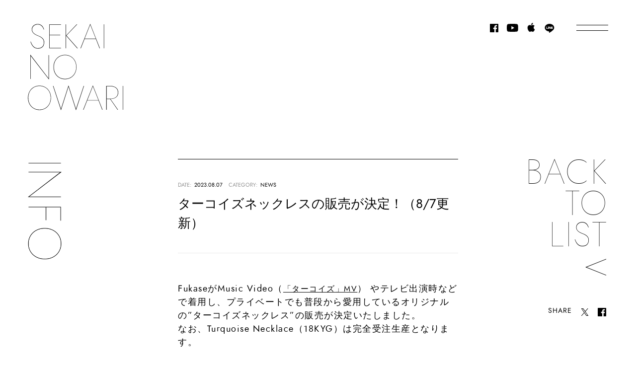

--- FILE ---
content_type: text/html; charset=UTF-8
request_url: https://sekainoowari.jp/info/2023/08/07/2195/
body_size: 14310
content:
<!DOCTYPE html>
<html lang="ja">
<head itemscope>
    <meta charset="utf-8">
    <meta http-equiv="x-ua-compatible" content="ie=edge">
    <link rel="canonical" href="https://sekainoowari.jp">
    <title>ターコイズネックレスの販売が決定！（8/7更新） | SEKAI NO OWARI オフィシャルサイト</title>
    <meta name="robots" content="all">
    <meta name="viewport" content="width=device-width, initial-scale=1.0, minimum-scale=1.0, maximum-scale=1.0">
    <script src="https://cdn.jsdelivr.net/npm/viewport-extra@1.0.4/dist/viewport-extra.min.js"></script>
    <script>
    (function(){
      var ua = navigator.userAgent

      var sp = ua.indexOf('iPhone') > -1 ||
        (ua.indexOf('Android') > -1 && ua.indexOf('Mobile') > -1)

      var tab = !sp && (
        ua.indexOf('iPad') > -1 ||
        (ua.indexOf('Macintosh') > -1 && 'ontouchend' in document) ||
        ua.indexOf('Android') > -1
      )

      if (tab) new ViewportExtra(1024)
    })()
    </script>
    <meta name="format-detection" content="telephone=no">
    <meta name="description" content="SEKAI NO OWARI オフィシャルサイト。スケジュール、ディスコグラフィなど掲載。ファンクラブ「R.A.I.N.S」「S.N.O.W.S」入会受付中。">
    <meta itemprop="name" content="SEKAI NO OWARI オフィシャルサイト">
    <meta itemprop="description" content="SEKAI NO OWARI オフィシャルサイト。スケジュール、ディスコグラフィなど掲載。ファンクラブ「R.A.I.N.S」「S.N.O.W.S」入会受付中。">
    <meta itemprop="image" content="https://sekainoowari.jp/resource/img/common/og.png">
    <meta property="og:type" content="website">
    <meta property="og:url" content="https://sekainoowari.jp">
    <meta property="og:title" content="SEKAI NO OWARI オフィシャルサイト">
    <meta property="og:site_name" content="SEKAI NO OWARI オフィシャルサイト">
    <meta property="og:description" content="SEKAI NO OWARI オフィシャルサイト。スケジュール、ディスコグラフィなど掲載。ファンクラブ「R.A.I.N.S」「S.N.O.W.S」入会受付中。">
    <meta property="og:image" content="https://sekainoowari.jp/resource/img/common/og.png">
    <meta property="og:image:width" content="1200">
    <meta property="og:image:height" content="630">
    <meta name="keywords" content="SEKAINOOWARI,SEKAOWA,せかいのおわり,せかおわ,セカイノオワリ,セカオワ,世界の終わり,世界の終り,Fukase,深瀬慧,Nakajin,中島真一,Saori,藤崎彩織,DJLOVE,djlove" />
    <meta name="twitter:card" content="summary_large_image">
    <meta name="twitter:site" content="@SekaiNoOwariOFC">
    <meta name="twitter:title" content="SEKAI NO OWARI オフィシャルサイト">
    <meta name="twitter:description" content="SEKAI NO OWARI オフィシャルサイト。スケジュール、ディスコグラフィなど掲載。ファンクラブ「R.A.I.N.S」「S.N.O.W.S」入会受付中。">
    <meta name="twitter:image" content="https://sekainoowari.jp/resource/img/common/og.png">
    <meta name="twitter:player" content="@SekaiNoOwariOFC">
    <link rel="apple-touch-icon" sizes="180x180" href="/resource/img/common/ico/apple-touch-icon.png">
    <link rel="icon" type="image/png" sizes="32x32" href="/resource/img/common/ico/favicon-32x32.png">
    <link rel="icon" type="image/png" sizes="16x16" href="/resource/img/common/ico/favicon-16x16.png">
    <link rel="manifest" href="/resource/img/common/ico/manifest.json">
    <meta name="msapplication-TileColor" content="#000">
    <meta name="theme-color" content="#000">
    <link rel="shortcut icon" href="https://sekainoowari.jp/resource/img/common/ico/favicon.ico">
    <link rel="stylesheet" href="/resource/css/style_min.css" type="text/css" />
    
	<!-- Google tag (gtag.js) -->
	<script async src="https://www.googletagmanager.com/gtag/js?id=G-23B682XEYX"></script>
	<script>
	  window.dataLayer = window.dataLayer || [];
	  function gtag(){dataLayer.push(arguments);}
	  gtag('js', new Date());

	  gtag('config', 'G-23B682XEYX');
	</script>
</head>
<body class="is-w-bg load-none">
    
    <svg aria-hidden="true" style="position: absolute; width: 0; height: 0; overflow: hidden;" version="1.1" xmlns="http://www.w3.org/2000/svg" xmlns:xlink="http://www.w3.org/1999/xlink">
    <defs>
        <symbol id="arw_l" viewBox="0 0 40 32">
            <path d="M40 32l-40-16 40-15.999 0.361 0.903-37.744 15.097 37.744 15.099z"></path>
        </symbol>
        <symbol id="arw_s" viewBox="0 0 41 32">
            <path d="M40 32l-40-16.001 40-15.999 0.701 1.756-35.612 14.243 35.612 14.247z"></path>
        </symbol>
        <symbol id="arw_top" viewBox="0 0 25 32">
            <path d="M0.943 32l-0.943-0.377 12.649-31.623 12.649 31.623-0.942 0.377-11.707-29.268z"></path>
        </symbol>
        <symbol id="fb" viewBox="0 0 32 32">
            <path d="M30.234 0h-28.468c-0.976 0-1.766 0.79-1.766 1.766v28.468c0 0.976 0.79 1.766 1.766 1.766h15.326v-12.392h-4.17v-4.83h4.17v-3.562c0-4.134 2.524-6.384 6.212-6.384 1.766 0 3.284 0.132 3.726 0.19v4.32l-2.558 0.002c-2.006 0-2.394 0.952-2.394 2.352v3.084h4.782l-0.62 4.828h-4.16v12.392h8.154c0.976 0 1.766-0.79 1.766-1.766v-28.468c0-0.976-0.79-1.766-1.766-1.766z"></path>
        </symbol>
        <symbol id="line" viewBox="0 0 34 32">
            <path d="M33.582 13.636c0-7.52-7.538-13.636-16.782-13.636s-16.8 6.116-16.8 13.636c0 6.72 5.973 12.444 14.044 13.44 0.551 0.107 1.298 0.356 1.476 0.818 0.055 0.23 0.087 0.493 0.087 0.764s-0.032 0.535-0.091 0.788l0.005-0.023s-0.196 1.173-0.231 1.44-0.338 1.653 1.458 0.907c5.058-2.708 9.401-5.957 13.19-9.758l0.002-0.002c2.186-2.134 3.566-5.085 3.644-8.359l0-0.015zM10.862 17.636c0 0 0 0 0 0 0 0.18-0.141 0.328-0.319 0.337l-0.001 0h-4.711c-0.003 0-0.006 0-0.009 0-0.084 0-0.159-0.042-0.204-0.106l-0.001-0.001c-0.013-0.034-0.020-0.074-0.020-0.116s0.007-0.081 0.021-0.118l-0.001 0.002v-7.307c0-0 0-0 0-0 0-0.18 0.141-0.328 0.319-0.337l0.001-0h1.173c0.179 0.010 0.32 0.157 0.32 0.337 0 0 0 0 0 0.001v-0 5.813h3.2c0.177 0 0.32 0.143 0.32 0.32v0zM13.707 17.636c0 0 0 0 0 0 0 0.18-0.141 0.328-0.319 0.337l-0.001 0h-1.191c-0.179-0.010-0.32-0.157-0.32-0.337 0-0 0-0 0-0v0-7.307c0-0 0-0 0-0 0-0.18 0.141-0.328 0.319-0.337l0.001-0h1.191c0.179 0.010 0.32 0.157 0.32 0.337 0 0 0 0 0 0.001v-0zM21.813 17.636c0 0 0 0 0 0 0 0.18-0.141 0.328-0.319 0.337l-0.001 0h-1.458l-3.342-4.676v4.338c-0.009 0.183-0.155 0.329-0.337 0.338l-0.001 0h-1.173c-0.183-0.009-0.329-0.155-0.338-0.337l-0-0.001v-7.307c0.009-0.183 0.155-0.329 0.337-0.338l0.001-0h1.44l3.36 4.533v-4.196c0-0 0-0 0-0 0-0.18 0.141-0.328 0.319-0.337l0.001-0h1.191c0.179 0.010 0.32 0.157 0.32 0.337 0 0 0 0 0 0.001v-0zM28.32 11.502c0 0.177-0.143 0.32-0.32 0.32v0h-3.111v1.244h3.2c0.177 0 0.32 0.143 0.32 0.32v0 1.191c0 0.177-0.143 0.32-0.32 0.32v0h-3.2v1.244h3.2c0.177 0 0.32 0.143 0.32 0.32v0 1.173c0 0 0 0 0 0 0 0.18-0.141 0.328-0.319 0.337l-0.001 0h-4.8c-0.003 0-0.006 0-0.009 0-0.090 0-0.17-0.041-0.222-0.106l-0-0.001c-0.065-0.053-0.107-0.133-0.107-0.222 0-0.003 0-0.006 0-0.009v0-7.307c0.009-0.102 0.071-0.188 0.158-0.23l0.002-0.001c0.034-0.013 0.074-0.020 0.116-0.020s0.081 0.007 0.118 0.021l-0.002-0.001h4.711c0.179 0.010 0.32 0.157 0.32 0.337 0 0 0 0 0 0.001v-0z"></path>
        </symbol>
        <symbol id="insta" viewBox="0 0 32 32">
            <path d="M31.904 9.403c-0.078-1.703-0.347-2.866-0.743-3.883-0.409-1.051-0.955-1.945-1.845-2.834s-1.783-1.435-2.834-1.845c-1.017-0.395-2.181-0.665-3.883-0.743-1.71-0.080-2.254-0.098-6.599-0.098s-4.889 0.018-6.597 0.096c-1.703 0.078-2.866 0.347-3.883 0.743-1.051 0.409-1.945 0.955-2.834 1.845s-1.435 1.783-1.845 2.834c-0.398 1.019-0.667 2.183-0.745 3.886-0.078 1.707-0.096 2.251-0.096 6.597s0.018 4.889 0.096 6.597c0.078 1.703 0.347 2.866 0.743 3.883 0.409 1.051 0.955 1.945 1.845 2.834s1.783 1.435 2.834 1.845c1.017 0.395 2.181 0.665 3.883 0.743 1.71 0.080 2.254 0.098 6.599 0.098s4.889-0.018 6.597-0.096c1.703-0.078 2.866-0.347 3.883-0.743 1.051-0.409 1.945-0.955 2.834-1.845s1.435-1.783 1.845-2.834c0.395-1.017 0.665-2.181 0.743-3.883 0.080-1.71 0.098-2.254 0.098-6.599s-0.018-4.889-0.096-6.597zM29.024 22.466c-0.071 1.559-0.331 2.407-0.551 2.971-0.29 0.747-0.638 1.28-1.198 1.84s-1.093 0.907-1.84 1.198c-0.565 0.219-1.41 0.48-2.971 0.551-1.685 0.075-2.192 0.091-6.464 0.091s-4.779-0.016-6.466-0.094c-1.559-0.071-2.407-0.331-2.971-0.551-0.747-0.29-1.28-0.638-1.84-1.198s-0.907-1.093-1.198-1.84c-0.219-0.565-0.48-1.41-0.551-2.971-0.075-1.687-0.091-2.192-0.091-6.464s0.016-4.779 0.094-6.466c0.071-1.559 0.331-2.407 0.551-2.971 0.29-0.747 0.638-1.28 1.198-1.84s1.093-0.905 1.84-1.195c0.565-0.219 1.41-0.48 2.971-0.551 1.687-0.078 2.192-0.094 6.464-0.094s4.777 0.016 6.466 0.094c1.559 0.071 2.407 0.331 2.971 0.551 0.747 0.29 1.28 0.638 1.84 1.198s0.907 1.093 1.198 1.84c0.219 0.565 0.48 1.41 0.551 2.971 0.078 1.687 0.094 2.194 0.094 6.466s-0.018 4.775-0.096 6.464z"></path>
            <path d="M16 7.783c-4.537 0-8.217 3.68-8.217 8.217s3.68 8.217 8.217 8.217 8.217-3.68 8.217-8.217-3.68-8.217-8.217-8.217zM16 21.333c-2.946 0-5.333-2.386-5.333-5.333s2.389-5.333 5.333-5.333 5.333 2.386 5.333 5.333c0 2.946-2.386 5.333-5.333 5.333z"></path>
            <path d="M24.542 5.538c-1.061 0-1.92 0.859-1.92 1.92s0.859 1.92 1.92 1.92 1.92-0.859 1.92-1.92-0.859-1.92-1.92-1.92z"></path>
        </symbol>
        <symbol id="itunes" viewBox="0 0 26 32">
            <path d="M26.059 23.472c-0.041 0.116-0.672 2.297-2.217 4.553-1.333 1.95-2.718 3.893-4.9 3.932-2.142 0.041-2.832-1.271-5.28-1.271-2.452 0-3.218 1.232-5.244 1.312-2.105 0.080-3.708-2.108-5.052-4.052-2.748-3.973-4.846-11.228-2.027-16.123 1.397-2.434 3.902-3.973 6.62-4.012 2.068-0.039 4.018 1.39 5.282 1.39s3.634-1.719 6.126-1.467c1.042 0.044 3.97 0.42 5.852 3.173-0.151 0.096-3.495 2.043-3.46 6.091 0.043 4.843 4.249 6.455 4.299 6.473zM17.733 5.109c1.12-1.355 1.872-3.237 1.666-5.109-1.611 0.059-3.561 1.072-4.715 2.423-1.035 1.198-1.943 3.115-1.698 4.949 1.794 0.14 3.63-0.912 4.747-2.263z"></path>
        </symbol>
        <symbol id="logo1" viewBox="0 0 312 32">
            <path d="M0.439 22.707c0.292 0.964 0.68 1.944 1.161 2.937s1.082 1.914 1.798 2.761 1.571 1.527 2.564 2.038c0.994 0.511 2.148 0.767 3.463 0.767 1.9 0 3.419-0.329 4.559-0.986s1.958-1.556 2.455-2.696c0.497-1.14 0.745-2.425 0.745-3.858 0-1.52-0.372-2.798-1.118-3.836s-1.673-1.899-2.783-2.586c-1.111-0.687-2.221-1.235-3.332-1.644-0.877-0.321-1.79-0.716-2.74-1.184s-1.841-1.038-2.674-1.71c-0.833-0.672-1.505-1.461-2.016-2.367s-0.767-1.944-0.767-3.113c0-1.403 0.343-2.622 1.030-3.66s1.608-1.841 2.762-2.411c1.154-0.57 2.418-0.855 3.791-0.855 1.666 0 3.054 0.358 4.164 1.074s1.987 1.608 2.63 2.674c0.643 1.067 1.096 2.126 1.359 3.178l-0.439 0.088c-0.263-0.993-0.709-1.987-1.337-2.981s-1.461-1.834-2.498-2.52c-1.038-0.687-2.331-1.030-3.88-1.030-1.315 0-2.506 0.278-3.573 0.833s-1.922 1.315-2.565 2.28c-0.642 0.964-0.964 2.075-0.964 3.331 0 1.461 0.409 2.703 1.227 3.726s1.841 1.87 3.069 2.542c1.228 0.672 2.455 1.242 3.682 1.71 1.227 0.439 2.411 1.016 3.551 1.732s2.075 1.622 2.805 2.718c0.731 1.096 1.096 2.433 1.096 4.011 0 1.432-0.263 2.762-0.789 3.989s-1.388 2.206-2.586 2.937c-1.198 0.73-2.82 1.096-4.866 1.096-1.811 0-3.338-0.439-4.581-1.315s-2.25-1.994-3.025-3.353c-0.774-1.359-1.381-2.74-1.819-4.142l0.439-0.176z"></path>
            <path d="M24.7 14.51v16.394h14.422v0.439h-14.905v-30.685h14.905v0.439h-14.422v12.975h13.545v0.439h-13.545z"></path>
            <path d="M59.316 0.657h0.702l-13.808 14.378 14.466 16.307h-0.745l-14.29-16.219v16.219h-0.482v-30.685h0.482v14.29l13.676-14.29z"></path>
            <path d="M69.443 19.419l-4.734 11.923h-0.526l12.493-31.343 12.493 31.342h-0.526l-4.691-11.923h-14.51zM69.575 18.981h14.247l-7.145-17.797-7.101 17.797z"></path>
            <path d="M94.080 0.657h0.438v30.685h-0.438v-30.685z"></path>
            <path d="M137.389 0.657h0.481v31.342l-23.408-30.378v29.72h-0.482v-31.342l23.408 30.597v-29.94z"></path>
            <path d="M143.722 16c0-2.28 0.365-4.376 1.096-6.29s1.761-3.573 3.090-4.975 2.893-2.491 4.69-3.266c1.797-0.775 3.763-1.162 5.896-1.162s4.099 0.387 5.896 1.162 3.361 1.863 4.69 3.266c1.329 1.403 2.359 3.061 3.090 4.975s1.096 4.011 1.096 6.29-0.365 4.376-1.096 6.29c-0.731 1.914-1.761 3.573-3.090 4.975s-2.893 2.491-4.69 3.266-3.763 1.162-5.896 1.162c-2.133 0-4.099-0.388-5.896-1.162s-3.361-1.863-4.69-3.266-2.36-3.061-3.090-4.975c-0.73-1.914-1.096-4.011-1.096-6.29zM144.204 16c0 2.922 0.606 5.531 1.82 7.824s2.901 4.099 5.063 5.414c2.163 1.315 4.633 1.973 7.409 1.973 2.805 0 5.282-0.657 7.43-1.973s3.828-3.119 5.041-5.414c1.213-2.294 1.82-4.902 1.82-7.824 0-2.952-0.606-5.567-1.82-7.846s-2.893-4.077-5.041-5.392c-2.148-1.315-4.624-1.973-7.43-1.973-2.776 0-5.246 0.657-7.409 1.973s-3.85 3.112-5.063 5.392c-1.213 2.279-1.82 4.895-1.82 7.846z"></path>
            <path d="M189.757 16c0-2.28 0.365-4.376 1.096-6.29s1.761-3.573 3.090-4.975c1.33-1.403 2.893-2.491 4.691-3.266s3.762-1.162 5.896-1.162c2.133 0 4.099 0.387 5.896 1.162s3.361 1.863 4.69 3.266c1.329 1.403 2.359 3.061 3.090 4.975s1.096 4.011 1.096 6.29-0.365 4.376-1.096 6.29c-0.731 1.914-1.761 3.573-3.090 4.975s-2.893 2.491-4.69 3.266-3.763 1.162-5.896 1.162c-2.133 0-4.099-0.388-5.896-1.162s-3.361-1.863-4.69-3.266c-1.33-1.403-2.36-3.061-3.090-4.975s-1.096-4.011-1.096-6.29zM190.239 16c0 2.922 0.606 5.531 1.82 7.824s2.901 4.099 5.063 5.414c2.163 1.315 4.633 1.973 7.409 1.973 2.805 0 5.282-0.657 7.43-1.973s3.828-3.119 5.041-5.414c1.213-2.294 1.82-4.902 1.82-7.824 0-2.952-0.606-5.567-1.82-7.846s-2.893-4.077-5.041-5.392c-2.148-1.315-4.624-1.973-7.43-1.973-2.776 0-5.246 0.657-7.409 1.973s-3.85 3.112-5.063 5.392c-1.213 2.279-1.82 4.895-1.82 7.846z"></path>
            <path d="M251.405 30.203l9.819-29.545h0.481l-10.301 31.342-9.644-30.334-9.644 30.334-10.301-31.343h0.482l9.819 29.545 9.644-30.203 9.644 30.203z"></path>
            <path d="M265.859 19.419l-4.734 11.923h-0.526l12.493-31.343 12.493 31.342h-0.526l-4.69-11.923h-14.51zM265.99 18.981h14.246l-7.145-17.797-7.101 17.797z"></path>
            <path d="M290.758 17.578v13.764h-0.482v-30.685h5.041c1.987 0 3.755 0.314 5.304 0.942s2.776 1.563 3.682 2.805c0.906 1.242 1.359 2.813 1.359 4.712 0 1.841-0.431 3.382-1.293 4.625s-2.046 2.177-3.551 2.805c-1.505 0.628-3.222 0.972-5.151 1.030l9.644 13.764h-0.614l-9.556-13.764h-4.384zM290.758 17.14h4.559c1.929 0 3.638-0.292 5.128-0.877s2.653-1.476 3.485-2.674c0.833-1.198 1.249-2.689 1.249-4.471 0-1.812-0.424-3.302-1.271-4.471s-2.009-2.046-3.485-2.63c-1.476-0.585-3.178-0.877-5.107-0.877h-4.559v16z"></path>
            <path d="M311.41 0.657h0.439v30.685h-0.439v-30.685z"></path>
        </symbol>
        <symbol id="logo2" viewBox="0 0 37 32">
            <path d="M1.094 6.798c0.087 0.289 0.203 0.582 0.348 0.879s0.324 0.573 0.538 0.827c0.214 0.254 0.47 0.457 0.768 0.61s0.643 0.23 1.037 0.23c0.569 0 1.024-0.098 1.365-0.295s0.586-0.466 0.735-0.807c0.149-0.341 0.223-0.726 0.223-1.155 0-0.455-0.111-0.838-0.335-1.148s-0.501-0.569-0.833-0.774c-0.333-0.206-0.665-0.37-0.997-0.492-0.263-0.096-0.536-0.214-0.82-0.354s-0.551-0.311-0.8-0.512-0.45-0.437-0.604-0.709-0.23-0.582-0.23-0.932c0-0.42 0.103-0.785 0.308-1.096s0.481-0.551 0.827-0.722c0.345-0.171 0.724-0.256 1.135-0.256 0.499 0 0.914 0.107 1.247 0.321s0.595 0.481 0.787 0.8c0.193 0.319 0.328 0.637 0.407 0.951l-0.131 0.026c-0.079-0.297-0.212-0.595-0.4-0.892s-0.437-0.549-0.748-0.755c-0.311-0.206-0.698-0.308-1.161-0.308-0.394 0-0.75 0.083-1.069 0.249s-0.575 0.394-0.768 0.682c-0.192 0.289-0.289 0.621-0.289 0.997 0 0.438 0.123 0.809 0.367 1.115s0.551 0.56 0.919 0.761c0.368 0.201 0.735 0.372 1.102 0.512 0.367 0.131 0.722 0.304 1.063 0.518s0.621 0.486 0.84 0.814c0.219 0.328 0.328 0.728 0.328 1.201 0 0.429-0.079 0.827-0.236 1.194s-0.416 0.661-0.774 0.879c-0.359 0.219-0.844 0.328-1.457 0.328-0.542 0-0.999-0.131-1.371-0.394s-0.674-0.597-0.905-1.004c-0.232-0.407-0.413-0.82-0.545-1.24l0.131-0.053z"></path>
            <path d="M8.357 4.344v4.908h4.317v0.131h-4.462v-9.186h4.462v0.131h-4.317v3.884h4.055v0.131h-4.055z"></path>
            <path d="M18.72 0.197h0.21l-4.134 4.304 4.331 4.882h-0.223l-4.278-4.856v4.856h-0.144v-9.186h0.144v4.278l4.094-4.278z"></path>
            <path d="M21.752 5.814l-1.417 3.569h-0.158l3.74-9.383 3.74 9.383h-0.157l-1.404-3.569h-4.344zM21.791 5.682h4.265l-2.139-5.328-2.126 5.328z"></path>
            <path d="M29.127 0.197h0.131v9.186h-0.131v-9.186z"></path>
            <path d="M7.915 11.407h0.144v9.383l-7.008-9.094v8.897h-0.144v-9.383l7.008 9.16v-8.963z"></path>
            <path d="M9.811 16c0-0.682 0.109-1.31 0.328-1.883s0.527-1.069 0.925-1.489 0.866-0.746 1.404-0.978c0.538-0.232 1.126-0.348 1.765-0.348s1.227 0.116 1.765 0.348 1.006 0.558 1.404 0.978c0.398 0.42 0.706 0.916 0.925 1.489s0.328 1.201 0.328 1.883-0.109 1.31-0.328 1.883c-0.219 0.573-0.527 1.070-0.925 1.49s-0.866 0.746-1.404 0.978-1.127 0.348-1.765 0.348c-0.639 0-1.227-0.116-1.765-0.348s-1.006-0.558-1.404-0.978c-0.398-0.42-0.706-0.916-0.925-1.49s-0.328-1.201-0.328-1.883zM9.956 16c0 0.875 0.182 1.656 0.545 2.343s0.868 1.227 1.515 1.621c0.648 0.394 1.387 0.591 2.218 0.591 0.84 0 1.581-0.197 2.224-0.591s1.146-0.934 1.509-1.621c0.363-0.687 0.545-1.468 0.545-2.343 0-0.884-0.182-1.667-0.545-2.349s-0.866-1.22-1.509-1.614c-0.643-0.394-1.384-0.591-2.224-0.591-0.831 0-1.57 0.197-2.218 0.591s-1.153 0.932-1.515 1.614c-0.363 0.682-0.545 1.465-0.545 2.349z"></path>
            <path d="M0 27.21c0-0.682 0.109-1.31 0.328-1.883s0.527-1.070 0.925-1.489c0.398-0.42 0.866-0.746 1.404-0.978s1.126-0.348 1.765-0.348c0.639 0 1.227 0.116 1.765 0.348s1.006 0.558 1.404 0.978c0.398 0.42 0.706 0.916 0.925 1.489s0.328 1.201 0.328 1.883-0.109 1.31-0.328 1.883c-0.219 0.573-0.527 1.070-0.925 1.49s-0.866 0.746-1.404 0.978c-0.538 0.232-1.127 0.348-1.765 0.348s-1.227-0.116-1.765-0.348-1.006-0.558-1.404-0.978c-0.398-0.42-0.706-0.916-0.925-1.49s-0.328-1.201-0.328-1.883zM0.144 27.21c0 0.875 0.182 1.656 0.545 2.343s0.868 1.227 1.515 1.621c0.648 0.394 1.387 0.591 2.218 0.591 0.84 0 1.581-0.197 2.224-0.591s1.146-0.934 1.509-1.621c0.363-0.687 0.545-1.468 0.545-2.343 0-0.884-0.182-1.667-0.545-2.349s-0.866-1.221-1.509-1.614c-0.643-0.394-1.384-0.591-2.224-0.591-0.831 0-1.57 0.197-2.218 0.591s-1.153 0.932-1.515 1.614c-0.363 0.682-0.545 1.465-0.545 2.349z"></path>
            <path d="M18.456 31.462l2.94-8.845h0.144l-3.084 9.383-2.887-9.081-2.887 9.081-3.084-9.383h0.144l2.939 8.845 2.887-9.042 2.887 9.042z"></path>
            <path d="M22.783 28.234l-1.417 3.569h-0.157l3.74-9.383 3.74 9.383h-0.157l-1.404-3.569h-4.344zM22.822 28.102h4.265l-2.139-5.328-2.126 5.328z"></path>
            <path d="M30.237 27.683v4.121h-0.144v-9.186h1.509c0.595 0 1.124 0.094 1.588 0.282s0.831 0.468 1.102 0.84c0.271 0.372 0.407 0.842 0.407 1.411 0 0.551-0.129 1.013-0.387 1.385s-0.612 0.652-1.063 0.84c-0.45 0.188-0.965 0.291-1.542 0.308l2.887 4.121h-0.184l-2.861-4.121h-1.312zM30.237 27.551h1.365c0.577 0 1.089-0.088 1.535-0.263s0.794-0.442 1.043-0.8c0.249-0.359 0.374-0.805 0.374-1.339 0-0.542-0.127-0.989-0.38-1.339s-0.601-0.612-1.043-0.787c-0.442-0.175-0.952-0.263-1.529-0.263h-1.365v4.79z"></path>
            <path d="M36.419 22.617h0.131v9.186h-0.131v-9.186z"></path>
        </symbol>
        <symbol id="play" viewBox="0 0 32 32">
            <path d="M16 0c-8.837 0-16 7.163-16 16s7.163 16 16 16 16-7.163 16-16c0-8.837-7.163-16-16-16zM16 31.429c-8.507 0-15.429-6.921-15.429-15.429s6.921-15.429 15.429-15.429 15.429 6.921 15.429 15.429c0 8.507-6.921 15.429-15.429 15.429zM12.571 20.571l9.143-4.571-9.143-4.571v9.143zM13.143 12.353l7.294 3.647-7.294 3.647v-7.294z"></path>
        </symbol>
        <symbol id="tw" viewBox="0 0 39 32">
            <path d="M22.4,13.6L34.2,0h-2.7L21.1,11.7L13.1,0H3.8L16,17.9L3.8,32h2.7l10.7-12.5L25.9,32h9.3L22.4,13.6L22.4,13.6z M18.7,17.9
					 l-1.3-1.6L7.5,2.1h4.3l8,11.5l1.3,1.6l10.4,14.7h-4.3L18.7,17.9L18.7,17.9z"></path>
        </symbol>
        <symbol id="yt" viewBox="0 0 46 32">
            <path d="M44.758 4.996c-0.526-1.966-2.074-3.516-4.042-4.042-3.564-0.954-17.858-0.954-17.858-0.954s-14.296 0-17.86 0.956c-1.968 0.524-3.516 2.074-4.042 4.040-0.956 3.566-0.956 11.004-0.956 11.004s0 7.438 0.956 11.004c0.526 1.966 2.074 3.516 4.042 4.042 3.564 0.954 17.86 0.954 17.86 0.954s14.296 0 17.86-0.956c1.966-0.526 3.516-2.074 4.042-4.042 0.954-3.564 0.954-11.002 0.954-11.002s0-7.438-0.956-11.004zM18.286 22.858v-13.716l11.876 6.858-11.876 6.858z"></path>
        </symbol>
    </defs>
</svg>    <div id="js-o-panel" class="o-panel">
    <div class="in">
        <svg version="1.1" xmlns="http://www.w3.org/2000/svg" xmlns:xlink="http://www.w3.org/1999/xlink" x="0px"
         y="0px" viewBox="0 0 684 70.188" style="enable-background:new 0 0 684 70.188;" xml:space="preserve">
            <path class="path" d="M0.962,49.804c0.641,2.115,1.491,4.263,2.547,6.442c1.058,2.179,2.373,4.198,3.943,6.057
                c1.57,1.859,3.445,3.349,5.624,4.471c2.18,1.121,4.712,1.682,7.595,1.682c4.167,0,7.5-0.721,10-2.163s4.294-3.413,5.384-5.913
                c1.09-2.5,1.634-5.32,1.634-8.461c0-3.333-0.817-6.137-2.452-8.413c-1.633-2.276-3.669-4.166-6.105-5.673
                c-2.437-1.506-4.872-2.708-7.308-3.605c-1.923-0.705-3.926-1.57-6.01-2.596c-2.082-1.026-4.038-2.276-5.865-3.75
                c-1.826-1.475-3.3-3.205-4.422-5.192s-1.682-4.263-1.682-6.827c0-3.077,0.752-5.752,2.259-8.028s3.526-4.038,6.059-5.288
                c2.531-1.25,5.303-1.875,8.316-1.875c3.654,0,6.698,0.785,9.134,2.355s4.359,3.526,5.769,5.865c1.41,2.34,2.404,4.663,2.981,6.971
                l-0.962,0.193c-0.577-2.179-1.554-4.359-2.932-6.538c-1.377-2.179-3.204-4.022-5.479-5.528c-2.276-1.506-5.112-2.259-8.51-2.259
                c-2.885,0-5.496,0.609-7.836,1.827c-2.34,1.218-4.215,2.885-5.625,5c-1.409,2.115-2.115,4.551-2.115,7.307
                c0,3.205,0.898,5.929,2.692,8.173c1.795,2.243,4.039,4.102,6.731,5.576c2.693,1.475,5.385,2.725,8.076,3.75
                c2.692,0.962,5.288,2.228,7.788,3.798s4.551,3.557,6.153,5.961c1.603,2.404,2.403,5.336,2.403,8.797
                c0,3.141-0.577,6.057-1.73,8.749c-1.153,2.692-3.045,4.839-5.672,6.442c-2.628,1.602-6.186,2.404-10.673,2.404
                c-3.973,0-7.322-0.962-10.047-2.885C7.9,64.707,5.689,62.256,3.99,59.275c-1.698-2.98-3.028-6.009-3.99-9.086L0.962,49.804z"/>
            <path class="path" d="M54.177,31.825v35.959H85.81v0.962H54.177h-0.865h-0.194V1.442h0.194h0.865H85.81v0.962H54.177v28.46h29.71v0.962H54.177z
                "/>
            <path class="path" d="M130.103,1.442h1.54l-30.287,31.536l31.729,35.767h-1.634l-31.344-35.575v35.575h-1.058V1.442h1.058v31.344L130.103,1.442
                z"/>
            <path class="path" d="M152.315,42.594l-10.384,26.152h-1.154L168.179,0l27.402,68.745h-1.153L184.14,42.594H152.315z M152.603,41.632h31.248
                L168.179,2.596L152.603,41.632z"/>
            <path class="path" d="M206.353,1.442h0.961v67.303h-0.961V1.442z"/>
            <path class="path" d="M301.345,1.442h1.056v68.745l-51.342-66.63v65.188h-1.057V0l51.343,67.111V1.442z"/>
            <path class="path" d="M315.236,35.094c0-5,0.801-9.598,2.403-13.797s3.862-7.836,6.778-10.913s6.346-5.464,10.288-7.163
                c3.942-1.699,8.253-2.548,12.932-2.548c4.678,0,8.99,0.849,12.932,2.548c3.942,1.699,7.371,4.087,10.288,7.163
                c2.916,3.077,5.175,6.714,6.778,10.913c1.602,4.199,2.403,8.797,2.403,13.797s-0.801,9.599-2.403,13.797
                c-1.603,4.199-3.863,7.836-6.778,10.913c-2.917,3.077-6.346,5.464-10.288,7.163s-8.253,2.548-12.932,2.548
                c-4.679,0-8.99-0.85-12.932-2.548s-7.371-4.086-10.288-7.163s-5.176-6.714-6.778-10.913
                C316.037,44.693,315.236,40.094,315.236,35.094z M316.293,35.094c0,6.41,1.33,12.131,3.991,17.162
                c2.66,5.032,6.362,8.99,11.104,11.874c4.744,2.885,10.161,4.327,16.25,4.327c6.153,0,11.586-1.442,16.297-4.327
                c4.712-2.884,8.397-6.842,11.057-11.874c2.661-5.032,3.991-10.753,3.991-17.162c0-6.474-1.33-12.21-3.991-17.21
                c-2.66-5-6.345-8.942-11.057-11.826c-4.711-2.885-10.143-4.327-16.297-4.327c-6.089,0-11.506,1.442-16.25,4.327
                c-4.742,2.885-8.444,6.826-11.104,11.826C317.623,22.883,316.293,28.62,316.293,35.094z"/>
            <path class="path" d="M416.209,35.094c0-5,0.801-9.598,2.403-13.797s3.862-7.836,6.778-10.913c2.917-3.077,6.346-5.464,10.288-7.163
                c3.942-1.699,8.252-2.548,12.932-2.548c4.678,0,8.99,0.849,12.932,2.548c3.942,1.699,7.371,4.087,10.288,7.163
                c2.916,3.077,5.175,6.714,6.778,10.913c1.602,4.199,2.403,8.797,2.403,13.797s-0.801,9.599-2.403,13.797
                c-1.603,4.199-3.863,7.836-6.778,10.913c-2.917,3.077-6.346,5.464-10.288,7.163s-8.253,2.548-12.932,2.548
                c-4.679,0-8.99-0.85-12.932-2.548s-7.371-4.086-10.288-7.163c-2.917-3.077-5.176-6.714-6.778-10.913
                C417.01,44.693,416.209,40.094,416.209,35.094z M417.266,35.094c0,6.41,1.33,12.131,3.991,17.162
                c2.66,5.032,6.362,8.99,11.104,11.874c4.744,2.885,10.161,4.327,16.25,4.327c6.153,0,11.586-1.442,16.297-4.327
                c4.712-2.884,8.397-6.842,11.057-11.874c2.661-5.032,3.991-10.753,3.991-17.162c0-6.474-1.33-12.21-3.991-17.21
                c-2.66-5-6.345-8.942-11.057-11.826c-4.711-2.885-10.143-4.327-16.297-4.327c-6.089,0-11.506,1.442-16.25,4.327
                c-4.742,2.885-8.444,6.826-11.104,11.826C418.596,22.883,417.266,28.62,417.266,35.094z"/>
            <path class="path" d="M551.426,66.246l21.537-64.804h1.056l-22.594,68.745L530.273,3.654L509.12,70.188L486.526,1.442h1.058l21.536,64.804
                L530.273,0L551.426,66.246z"/>
            <path class="path" d="M583.128,42.594l-10.384,26.152h-1.153L598.992,0l27.401,68.745h-1.153l-10.287-26.152H583.128z M583.416,41.632h31.247
                L598.992,2.596L583.416,41.632z"/>
            <path class="path" d="M637.742,38.555v30.19h-1.057V1.442h0.192h0.866h9.999c4.359,0,8.236,0.689,11.634,2.067
                c3.397,1.378,6.089,3.429,8.076,6.153c1.988,2.724,2.981,6.17,2.981,10.336c0,4.038-0.945,7.419-2.837,10.144
                c-1.891,2.724-4.487,4.775-7.788,6.153c-3.3,1.378-7.066,2.131-11.297,2.259l21.153,30.19h-1.346l-20.961-30.19H637.742z
                 M637.742,37.594h9.999c4.23,0,7.98-0.641,11.248-1.923s5.818-3.237,7.644-5.865c1.827-2.628,2.74-5.897,2.74-9.807
                c0-3.974-0.929-7.243-2.788-9.807c-1.858-2.564-4.406-4.487-7.643-5.769c-3.238-1.282-6.971-1.923-11.202-1.923h-9.999V37.594z"/>
            <path class="path" d="M683.038,1.442H684v67.303h-0.962V1.442z"/>
        </svg>
    </div>
    <div id="js-op-circ" class="circ"><span></span></div>
</div>

<div id="js-p-panel" class="p-panel">
    <div class="mask"><div id="js-p-txt" class="p-txt"></div></div>
</div>

<header class="h">
    <h1 class="logo flash-basic">
        <span>SEKAI NO OWARI</span>
        <a href="/"><svg><use xlink:href="#logo1" /></svg></a>
    </h1>
    <div class="nav">
        <div class="flex sp-none">
            <a href="https://www.facebook.com/OfficialPageSEKAINOOWARI" target="_blank" class="ico fb flash-basic">
                <svg><use xlink:href="#fb" /></svg>
            </a>
            <a href="https://www.youtube.com/c/SEKAINOOWARIch" target="_blank" class="ico yt flash-basic">
                <svg><use xlink:href="#yt" /></svg>
            </a>
            <a href="https://itunes.apple.com/jp/artist/sekai-no-owari/id454694621" target="_blank" class="ico it flash-basic">
                <svg><use xlink:href="#itunes" /></svg>
            </a>
            <a href="https://lin.ee/5h25Au5" target="_blank" class="ico line flash-basic">
                <svg><use xlink:href="#line" /></svg>
            </a>
        </div>
        <!-- <div class="tab-lang flash-basic sp-none">
            <span>LANGUAGE</span>
        </div> -->
        <span id="js-btn-m" class="btn-m">
            <i></i>
            <i></i>
        </span>
    </div>
</header>
<menu id="js-menu" class="menu">
    <span id="js-btn-c" class="btn-c">
        <i></i>
        <i></i>
    </span>
    <a href="/" class="logo">
        <div class="l">
            <svg class="js-logo-in" version="1.1" xmlns="http://www.w3.org/2000/svg" xmlns:xlink="http://www.w3.org/1999/xlink" x="0px" y="0px" viewBox="0 0 268 70" style="enable-background:new 0 0 268 70;" xml:space="preserve">
                <g>
                    <path d="M8,49.8c0.6,2.1,1.5,4.3,2.5,6.4c1.1,2.2,2.4,4.2,3.9,6.1c1.6,1.9,3.4,3.4,5.6,4.5c2.2,1.1,4.7,1.7,7.6,1.7
                    c4.2,0,7.5-0.7,10-2.2c2.5-1.4,4.3-3.4,5.4-5.9c1.1-2.5,1.6-5.3,1.6-8.5c0-3.3-0.8-6.1-2.5-8.4c-1.6-2.3-3.7-4.2-6.1-5.7
                    c-2.4-1.5-4.9-2.7-7.3-3.6c-1.9-0.7-3.9-1.6-6-2.6c-2.1-1-4-2.3-5.9-3.8s-3.3-3.2-4.4-5.2s-1.7-4.3-1.7-6.8c0-3.1,0.8-5.8,2.3-8
                    s3.5-4,6.1-5.3c2.5-1.3,5.3-1.9,8.3-1.9c3.7,0,6.7,0.8,9.1,2.4c2.4,1.6,4.4,3.5,5.8,5.9c1.4,2.3,2.4,4.7,3,7l-1,0.2
                    c-0.6-2.2-1.6-4.4-2.9-6.5c-1.4-2.2-3.2-4-5.5-5.5c-2.3-1.5-5.1-2.3-8.5-2.3c-2.9,0-5.5,0.6-7.8,1.8s-4.2,2.9-5.6,5
                    c-1.4,2.1-2.1,4.6-2.1,7.3c0,3.2,0.9,5.9,2.7,8.2c1.8,2.2,4,4.1,6.7,5.6c2.7,1.5,5.4,2.7,8.1,3.8c2.7,1,5.3,2.2,7.8,3.8
                    s4.6,3.6,6.2,6c1.6,2.4,2.4,5.3,2.4,8.8c0,3.1-0.6,6.1-1.7,8.8s-3,4.8-5.7,6.4c-2.6,1.6-6.2,2.4-10.7,2.4c-4,0-7.3-1-10.1-2.9
                    c-2.7-1.9-4.9-4.4-6.6-7.4c-1.7-3-3-6-4-9.1L8,49.8z" />
                    <path d="M61.3,31.9v36h31.7v1H61.3h-0.9h-0.2V1.4h0.2h0.9h31.7v1H61.3v28.5H91v1L61.3,31.9L61.3,31.9z" />
                    <path d="M137.3,1.4h1.5L108.5,33l31.8,35.8h-1.6l-31.4-35.6v35.6h-1.1V1.4h1.1v31.4L137.3,1.4z" />
                    <path d="M159.5,42.6l-10.4,26.2h-1.2L175.4,0l27.4,68.8h-1.2l-10.3-26.2H159.5z M159.8,41.7h31.3L175.4,2.6L159.8,41.7z" />
                    <path d="M213.6,1.4h1v67.4h-1V1.4z" />
                </g>
            </svg>
        </div>
        <div class="l">
            <svg class="js-logo-in" version="1.1" xmlns="http://www.w3.org/2000/svg" xmlns:xlink="http://www.w3.org/1999/xlink" x="0px" y="0px" viewBox="0 0 268 70" style="enable-background:new 0 0 268 70;" xml:space="preserve">
                <g>
                    <path d="M58,1.4h1.1V70L7.7,3.5v65H6.7V0L58,66.9V1.4z" />
                    <path d="M71.9,35c0-5,0.8-9.6,2.4-13.8c1.6-4.2,3.9-7.8,6.8-10.9s6.4-5.5,10.3-7.1s8.3-2.5,12.9-2.5c4.7,0,9,0.8,12.9,2.5
                    c3.9,1.7,7.4,4.1,10.3,7.1c2.9,3.1,5.2,6.7,6.8,10.9c1.6,4.2,2.4,8.8,2.4,13.8s-0.8,9.6-2.4,13.8c-1.6,4.2-3.9,7.8-6.8,10.9
                    c-2.9,3.1-6.4,5.5-10.3,7.1c-3.9,1.7-8.3,2.5-12.9,2.5c-4.7,0-9-0.8-12.9-2.5c-3.9-1.7-7.4-4.1-10.3-7.1s-5.2-6.7-6.8-10.9
                    C72.7,44.6,71.9,40,71.9,35z M73,35c0,6.4,1.3,12.1,4,17.1c2.7,5,6.4,9,11.1,11.8c4.7,2.9,10.2,4.3,16.3,4.3
                    c6.2,0,11.6-1.4,16.3-4.3c4.7-2.9,8.4-6.8,11.1-11.8c2.7-5,4-10.7,4-17.1c0-6.5-1.3-12.2-4-17.2c-2.7-5-6.3-8.9-11.1-11.8
                    c-4.7-2.9-10.2-4.3-16.3-4.3c-6.1,0-11.5,1.4-16.3,4.3c-4.7,2.9-8.5,6.8-11.1,11.8C74.3,22.8,73,28.5,73,35z" />
                </g>
            </svg>
        </div>
        <div class="l">
            <svg class="js-logo-in" version="1.1" xmlns="http://www.w3.org/2000/svg" xmlns:xlink="http://www.w3.org/1999/xlink" x="0px" y="0px" viewBox="0 0 268 70" style="enable-background:new 0 0 268 70;" xml:space="preserve">
                <path d="M0,35c0-5,0.8-9.6,2.4-13.8s3.9-7.8,6.8-10.9c2.9-3.1,6.4-5.5,10.3-7.1c3.9-1.7,8.3-2.5,12.9-2.5c4.7,0,9,0.8,12.9,2.5
                s7.4,4.1,10.3,7.1c2.9,3.1,5.2,6.7,6.8,10.9c1.6,4.2,2.4,8.8,2.4,13.8c0,5-0.8,9.6-2.4,13.8c-1.6,4.2-3.9,7.8-6.8,10.9
                c-2.9,3.1-6.4,5.5-10.3,7.1c-3.9,1.7-8.3,2.5-12.9,2.5c-4.7,0-9-0.8-12.9-2.5c-3.9-1.7-7.4-4.1-10.3-7.1C6.3,56.6,4,52.9,2.4,48.8
                C0.8,44.6,0,40,0,35z M1.1,35c0,6.4,1.3,12.1,4,17.1c2.7,5,6.4,9,11.1,11.8c4.7,2.9,10.2,4.3,16.3,4.3c6.2,0,11.6-1.4,16.3-4.3
                c4.7-2.9,8.4-6.8,11.1-11.8c2.7-5,4-10.7,4-17.1c0-6.5-1.3-12.2-4-17.2c-2.7-5-6.3-8.9-11.1-11.8C44,3.2,38.6,1.7,32.4,1.7
                c-6.1,0-11.5,1.4-16.3,4.3c-4.7,2.9-8.5,6.8-11.1,11.8C2.4,22.8,1.1,28.5,1.1,35z" />
                <path d="M135.3,66.1l21.6-64.6h1.1L135.3,70L114.2,3.6L93,70L70.4,1.4h1.1L93,66.1L114.2,0L135.3,66.1z" />
                <path d="M167,42.5l-10.4,26.1h-1.2L182.9,0l27.4,68.6h-1.2l-10.3-26.1H167z M167.3,41.5h31.3L182.9,2.6L167.3,41.5z" />
                <path d="M221.7,38.5v30.1h-1.1V1.4h0.2h0.9h10c4.4,0,8.2,0.7,11.6,2.1c3.4,1.4,6.1,3.4,8.1,6.1c2,2.7,3,6.2,3,10.3
                c0,4-0.9,7.4-2.8,10.1c-1.9,2.7-4.5,4.8-7.8,6.1c-3.3,1.4-7.1,2.1-11.3,2.3l21.2,30.1h-1.3l-21-30.1L221.7,38.5L221.7,38.5z
                 M221.7,37.5h10c4.2,0,8-0.6,11.3-1.9c3.3-1.3,5.8-3.2,7.6-5.8c1.8-2.6,2.7-5.9,2.7-9.8c0-4-0.9-7.2-2.8-9.8
                c-1.9-2.6-4.4-4.5-7.6-5.8c-3.2-1.3-7-1.9-11.2-1.9h-10V37.5z" />
                <path d="M267,1.4h1v67.1h-1V1.4z" />
            </svg>
        </div>
    </a>
    <div class="nav">
        <span><i class="js-menu-in">CONTENTS:</i></span>
        <a class="flash-basic js-link js-l-s" href="/schedule/"><i class="js-menu-in">SCHEDULE</i></a>
        <a class="flash-basic js-link js-l-i" href="/info/"><i class="js-menu-in">INFO</i></a>
        <a class="flash-basic js-link js-l-d" href="/discography/"><i class="js-menu-in">DISCOGRAPHY</i></a>
        <a class="flash-basic js-link js-l-p" href="/profile/"><i class="js-menu-in">PROFILE</i></a>
        <a class="flash-basic js-link js-l-f" href="/fanclub/"><i class="js-menu-in">FANCLUB</i></a>
        <a class="flash-basic js-link" href="http://www.asmart.jp/sekainoowari" target="_blank"><i class="js-menu-in">GOODS</i></a>
        <a class="flash-basic js-link js-l-c" href="/contact-list/"><i class="js-menu-in">CONTACT</i></a>
    </div>
    <!-- <div class="lang pc-none">
        <span>LANGUAGE</span>
        <a href="/">JPN</a> / <a href="/">ENG</a> / <a href="">CHN</a>
    </div> -->
    <div class="flex pc-none">
        <a href="https://www.facebook.com/OfficialPageSEKAINOOWARI" target="_blank" class="ico fb">
            <svg><use xlink:href="#fb" /></svg>
        </a>
        <a href="https://www.youtube.com/c/SEKAINOOWARIch" target="_blank" class="ico yt">
            <svg><use xlink:href="#yt" /></svg>
        </a>
        <a href="https://itunes.apple.com/jp/artist/sekai-no-owari/id454694621" target="_blank" class="ico it">
            <svg><use xlink:href="#itunes" /></svg>
        </a>
        <a href="https://lin.ee/5h25Au5" class="ico line">
            <svg><use xlink:href="#line" /></svg>
        </a>
    </div>
</menu>    
    <main id="js-pjax-container">
        <div class="js-pjax-wrapper page-post-detail info page-under first-hide" data-namespace="page-info">
                                                        
                                <div id="js-ttl-fix" class="l-ttl sp-none hide-op">
                    <div class="in">
                        <h3><span>INFO</span><img src="/resource/img/common/ttl-info.png" alt="INFO"></h3>
                        <!-- <span></span>
                        <em>インフォメーション</em> -->
                    </div>
                </div>
                <div id="js-back-fix" class="l-back sp-none hide-op">
                    <a href="/info/" class="back flash-basic">
                        <span>BACK<br>TO<br>LIST</span>
                        <svg><use xlink:href="#arw_l" /></svg>
                        <svg><use xlink:href="#arw_l" /></svg>
                    </a>
                    <div class="share">SHARE
                                                <a class="tw flash-basic" href="//twitter.com/share?text=ターコイズネックレスの販売が決定！（8/7更新）&url=https://sekainoowari.jp/info/2023/08/07/2195/" onclick="javascript:window.open(this.href, '_blank', 'menubar=no,toolbar=no,resizable=yes,scrollbars=yes,height=400,width=600');return false;">
                            <svg><use xlink:href="#tw" /></svg>
                        </a>
                        <a class="fb flash-basic" href="//www.facebook.com/sharer.php?src=bm&u=https://sekainoowari.jp/info/2023/08/07/2195/&t=ターコイズネックレスの販売が決定！（8/7更新）" onclick="javascript:window.open(this.href, '_blank', 'menubar=no,toolbar=no,resizable=yes,scrollbars=yes,height=800,width=600');return false;">
                            <svg><use xlink:href="#fb" /></svg>
                        </a>
                    </div>
                </div>
                <div id="js-scroll" class="scroll-container">
                    <div id="js-scroll-wrap" class="scroll-wrap">
                        <section class="mv">
                            <h2 class="mv-logo">
    <a href="/" class="flash-basic" data-ttl="SEKAI NO OWARI">
        <div class="l-1 js-mv-logo" data-scale="1.5">
            <svg version="1.1" xmlns="http://www.w3.org/2000/svg" xmlns:xlink="http://www.w3.org/1999/xlink" x="0px" y="0px" viewBox="0 0 268 70" style="enable-background:new 0 0 268 70;" xml:space="preserve">
                <g>
                    <path d="M8,49.8c0.6,2.1,1.5,4.3,2.5,6.4c1.1,2.2,2.4,4.2,3.9,6.1c1.6,1.9,3.4,3.4,5.6,4.5c2.2,1.1,4.7,1.7,7.6,1.7
                    c4.2,0,7.5-0.7,10-2.2c2.5-1.4,4.3-3.4,5.4-5.9c1.1-2.5,1.6-5.3,1.6-8.5c0-3.3-0.8-6.1-2.5-8.4c-1.6-2.3-3.7-4.2-6.1-5.7
                    c-2.4-1.5-4.9-2.7-7.3-3.6c-1.9-0.7-3.9-1.6-6-2.6c-2.1-1-4-2.3-5.9-3.8s-3.3-3.2-4.4-5.2s-1.7-4.3-1.7-6.8c0-3.1,0.8-5.8,2.3-8
                    s3.5-4,6.1-5.3c2.5-1.3,5.3-1.9,8.3-1.9c3.7,0,6.7,0.8,9.1,2.4c2.4,1.6,4.4,3.5,5.8,5.9c1.4,2.3,2.4,4.7,3,7l-1,0.2
                    c-0.6-2.2-1.6-4.4-2.9-6.5c-1.4-2.2-3.2-4-5.5-5.5c-2.3-1.5-5.1-2.3-8.5-2.3c-2.9,0-5.5,0.6-7.8,1.8s-4.2,2.9-5.6,5
                    c-1.4,2.1-2.1,4.6-2.1,7.3c0,3.2,0.9,5.9,2.7,8.2c1.8,2.2,4,4.1,6.7,5.6c2.7,1.5,5.4,2.7,8.1,3.8c2.7,1,5.3,2.2,7.8,3.8
                    s4.6,3.6,6.2,6c1.6,2.4,2.4,5.3,2.4,8.8c0,3.1-0.6,6.1-1.7,8.8s-3,4.8-5.7,6.4c-2.6,1.6-6.2,2.4-10.7,2.4c-4,0-7.3-1-10.1-2.9
                    c-2.7-1.9-4.9-4.4-6.6-7.4c-1.7-3-3-6-4-9.1L8,49.8z" />
                    <path d="M61.3,31.9v36h31.7v1H61.3h-0.9h-0.2V1.4h0.2h0.9h31.7v1H61.3v28.5H91v1L61.3,31.9L61.3,31.9z" />
                    <path d="M137.3,1.4h1.5L108.5,33l31.8,35.8h-1.6l-31.4-35.6v35.6h-1.1V1.4h1.1v31.4L137.3,1.4z" />
                    <path d="M159.5,42.6l-10.4,26.2h-1.2L175.4,0l27.4,68.8h-1.2l-10.3-26.2H159.5z M159.8,41.7h31.3L175.4,2.6L159.8,41.7z" />
                    <path d="M213.6,1.4h1v67.4h-1V1.4z" />
                </g>
            </svg>
        </div>
        <div class="l-2 js-mv-logo" data-scale="1">
            <svg version="1.1" xmlns="http://www.w3.org/2000/svg" xmlns:xlink="http://www.w3.org/1999/xlink" x="0px" y="0px" viewBox="0 0 268 70" style="enable-background:new 0 0 268 70;" xml:space="preserve">
                <g>
                    <path d="M58,1.4h1.1V70L7.7,3.5v65H6.7V0L58,66.9V1.4z" />
                    <path d="M71.9,35c0-5,0.8-9.6,2.4-13.8c1.6-4.2,3.9-7.8,6.8-10.9s6.4-5.5,10.3-7.1s8.3-2.5,12.9-2.5c4.7,0,9,0.8,12.9,2.5
                    c3.9,1.7,7.4,4.1,10.3,7.1c2.9,3.1,5.2,6.7,6.8,10.9c1.6,4.2,2.4,8.8,2.4,13.8s-0.8,9.6-2.4,13.8c-1.6,4.2-3.9,7.8-6.8,10.9
                    c-2.9,3.1-6.4,5.5-10.3,7.1c-3.9,1.7-8.3,2.5-12.9,2.5c-4.7,0-9-0.8-12.9-2.5c-3.9-1.7-7.4-4.1-10.3-7.1s-5.2-6.7-6.8-10.9
                    C72.7,44.6,71.9,40,71.9,35z M73,35c0,6.4,1.3,12.1,4,17.1c2.7,5,6.4,9,11.1,11.8c4.7,2.9,10.2,4.3,16.3,4.3
                    c6.2,0,11.6-1.4,16.3-4.3c4.7-2.9,8.4-6.8,11.1-11.8c2.7-5,4-10.7,4-17.1c0-6.5-1.3-12.2-4-17.2c-2.7-5-6.3-8.9-11.1-11.8
                    c-4.7-2.9-10.2-4.3-16.3-4.3c-6.1,0-11.5,1.4-16.3,4.3c-4.7,2.9-8.5,6.8-11.1,11.8C74.3,22.8,73,28.5,73,35z" />
                </g>
            </svg>
        </div>
        <div class="l-3 js-mv-logo" data-scale="0.5">
            <svg version="1.1" xmlns="http://www.w3.org/2000/svg" xmlns:xlink="http://www.w3.org/1999/xlink" x="0px" y="0px" viewBox="0 0 268 70" style="enable-background:new 0 0 268 70;" xml:space="preserve">
                <path d="M0,35c0-5,0.8-9.6,2.4-13.8s3.9-7.8,6.8-10.9c2.9-3.1,6.4-5.5,10.3-7.1c3.9-1.7,8.3-2.5,12.9-2.5c4.7,0,9,0.8,12.9,2.5
                s7.4,4.1,10.3,7.1c2.9,3.1,5.2,6.7,6.8,10.9c1.6,4.2,2.4,8.8,2.4,13.8c0,5-0.8,9.6-2.4,13.8c-1.6,4.2-3.9,7.8-6.8,10.9
                c-2.9,3.1-6.4,5.5-10.3,7.1c-3.9,1.7-8.3,2.5-12.9,2.5c-4.7,0-9-0.8-12.9-2.5c-3.9-1.7-7.4-4.1-10.3-7.1C6.3,56.6,4,52.9,2.4,48.8
                C0.8,44.6,0,40,0,35z M1.1,35c0,6.4,1.3,12.1,4,17.1c2.7,5,6.4,9,11.1,11.8c4.7,2.9,10.2,4.3,16.3,4.3c6.2,0,11.6-1.4,16.3-4.3
                c4.7-2.9,8.4-6.8,11.1-11.8c2.7-5,4-10.7,4-17.1c0-6.5-1.3-12.2-4-17.2c-2.7-5-6.3-8.9-11.1-11.8C44,3.2,38.6,1.7,32.4,1.7
                c-6.1,0-11.5,1.4-16.3,4.3c-4.7,2.9-8.5,6.8-11.1,11.8C2.4,22.8,1.1,28.5,1.1,35z" />
                <path d="M135.3,66.1l21.6-64.6h1.1L135.3,70L114.2,3.6L93,70L70.4,1.4h1.1L93,66.1L114.2,0L135.3,66.1z" />
                <path d="M167,42.5l-10.4,26.1h-1.2L182.9,0l27.4,68.6h-1.2l-10.3-26.1H167z M167.3,41.5h31.3L182.9,2.6L167.3,41.5z" />
                <path d="M221.7,38.5v30.1h-1.1V1.4h0.2h0.9h10c4.4,0,8.2,0.7,11.6,2.1c3.4,1.4,6.1,3.4,8.1,6.1c2,2.7,3,6.2,3,10.3
                c0,4-0.9,7.4-2.8,10.1c-1.9,2.7-4.5,4.8-7.8,6.1c-3.3,1.4-7.1,2.1-11.3,2.3l21.2,30.1h-1.3l-21-30.1L221.7,38.5L221.7,38.5z
                 M221.7,37.5h10c4.2,0,8-0.6,11.3-1.9c3.3-1.3,5.8-3.2,7.6-5.8c1.8-2.6,2.7-5.9,2.7-9.8c0-4-0.9-7.2-2.8-9.8
                c-1.9-2.6-4.4-4.5-7.6-5.8c-3.2-1.3-7-1.9-11.2-1.9h-10V37.5z" />
                <path d="M267,1.4h1v67.1h-1V1.4z" />
            </svg>
        </div>
    </a>
</h2>                            <div class="l-ttl hide-op pc-none">
                                <div class="in">
                                    <h3>INFO</h3>
                                    <!-- <em>インフォメーション</em> -->
                                </div>
                            </div>
                        </section>
                        <section class="s s-1 hide-op">
                            <div class="post-wrap">
                                <div class="ttl">
                                    <div class="date"><span>DATE:</span>2023.08.07</div>
                                    <div class="cat"><span>CATEGORY:</span>NEWS</div>
                                    <h2>ターコイズネックレスの販売が決定！（8/7更新）</h2>
                                </div>
                                                                                                                                                                                                    <div class="wysywig"><h4>FukaseがMusic Video（<a href="https://www.youtube.com/watch?v=hmLiOw0_p_E" target="_blank" rel="noopener">「ターコイズ」MV</a>） やテレビ出演時などで着用し、プライベートでも普段から愛用しているオリジナルの”ターコイズネックレス”の販売が決定いたしました。<br />
なお、Turquoise Necklace（18KYG）は完全受注生産となります。</h4>
<p>&nbsp;</p>
<h4>◾️商品名<br />
Turquoise Necklace（Silver）</h4>
<h4>価格：¥38,000（税込）</h4>
<h6>（素材：スリーピングビューティーターコイズ・シルバー925 / 全長：65cm）</h6>
<p>&nbsp;</p>
<h4>Turquoise Necklace（18KYG）</h4>
<h4>価格：¥300,000（税込）</h4>
<h6>（素材：スリーピングビューティーターコイズ・18金イエローゴールド /全長：65cm）</h6>
<h6>※高額商品の為、購入には制限がございます。詳しくは、販売ページをご覧ください。</h6>
<p>&nbsp;</p>
</div>
                                                                                                                                                                                                            <p class="img">
                                                <img src="https://sekainoowari.jp/wp-content/uploads/2023/07/0P5A8156-Edit-1280x854.jpg">                                            </p>
                                            <small class="cap"></small>

                                                                                                                                                                                                            <div class="wysywig"><h5>商品イメージや注意事項等の詳細に関しましては、ショップをご確認ください。</h5>
<p>&nbsp;</p>
<h4><span style="color: #ff0000;"><strong>8/7更新<br />
&lt;&lt;Turquoise Necklace（Silver）完全受注生産販売が決定！&gt;&gt;</strong></span></h4>
<p>&nbsp;</p>
<h4>Turquoise Necklace（Silver）がご好評につき、販売予定数量が完売しました。たくさんのご要望にお応えして、完全受注生産の販売を実施いたします。</h4>
<h4></h4>
<p>&nbsp;</p>
<h4>▼ご注文受付期間▼<br />
2023年8月7日(月)12:00～2023年9月30日(土)23:59まで</h4>
<p>&nbsp;</p>
<h4>▼商品のお届け▼<br />
2023年12月中旬～下旬までに発送</h4>
<h4></h4>
<p>&nbsp;</p>
<h4>▼SEKAI NO OWARI ショップ（PC・携帯共通）▼<br />
<a href="https://www.asmart.jp/sekainoowari" target="_blank" rel="noopener">https://www.asmart.jp/sekainoowari</a></h4>
<p>&nbsp;</p>
<p>&nbsp;</p>
<h5><span style="color: #ff0000;">※高額商品のため、未成年者がご注文いただく場合には、親権者の同意が必要です。ご注文後に確認のご連絡をさせていただく場合がございます。予めご了承ください。</span></h5>
</div>
                                                                                                                                        </div>
                            <div class="share pc-none">SHARE
                                                                <a class="tw" href="//twitter.com/share?text=ターコイズネックレスの販売が決定！（8/7更新）&url=https://sekainoowari.jp/info/2023/08/07/2195/" onclick="javascript:window.open(this.href, '_blank', 'menubar=no,toolbar=no,resizable=yes,scrollbars=yes,height=400,width=600');return false;">
                                    <svg><use xlink:href="#tw" /></svg>
                                </a>
                                <a class="fb" href="//www.facebook.com/sharer.php?src=bm&u=https://sekainoowari.jp/info/2023/08/07/2195/&t=ターコイズネックレスの販売が決定！（8/7更新）" onclick="javascript:window.open(this.href, '_blank', 'menubar=no,toolbar=no,resizable=yes,scrollbars=yes,height=800,width=600');return false;">
                                    <svg><use xlink:href="#fb" /></svg>
                                </a>
                            </div>
                            <div class="nav">
                                                                                                        <a href="https://sekainoowari.jp/info/2023/07/31/2168/" class="prev flash-basic">
                                        <svg><use xlink:href="#arw_l" /></svg>
                                        <svg><use xlink:href="#arw_l" /></svg>
                                    PREV</a>
                                                                                                                                        <a href="https://sekainoowari.jp/info/2023/08/21/2230/" class="next flash-basic">
                                        <svg><use xlink:href="#arw_l" /></svg>
                                        <svg><use xlink:href="#arw_l" /></svg>
                                    NEXT</a>
                                                                
                            </div>
                            <a href="/info/" class="back pc-none"><span>BACK TO LIST</span></a>
                        </section>
                       <footer id="js-f" class="f">
    <span class="to-top flash-basic js-anchor" data-target="#js-pjax-container"><svg><use xlink:href="#arw_top" /></svg></span>
    <div id="js-f-in">
        <div class="f-l">
            <a class="logo flash-basic" href="/"><svg><use xlink:href="#logo2" /></svg></a>
            <div class="links">
                <a href="https://www.facebook.com/OfficialPageSEKAINOOWARI" target="_blank" class="ico fb flash-basic"><svg><use xlink:href="#fb" /></svg></a>
                <a href="https://www.youtube.com/c/SEKAINOOWARIch" target="_blank" class="ico yt flash-basic"><svg><use xlink:href="#yt" /></svg></a>
                <a href="https://itunes.apple.com/jp/artist/sekai-no-owari/id454694621" target="_blank" class="ico it flash-basic"><svg><use xlink:href="#itunes" /></svg></a>
                <a href="https://lin.ee/5h25Au5" target="_blank" class="ico line flash-basic sp-none"><svg><use xlink:href="#line" /></svg></a>
                <a href="https://lin.ee/5h25Au5" class="ico line flash-basic pc-none"><svg><use xlink:href="#line" /></svg></a>
            </div>
        </div>
        <div class="f-r">
            <div class="flex-main">
                <div class="cell c-1">
                    <span>CONTENTS:</span>
                    <a class="flash-basic js-link js-l-s" href="/schedule/"><i class="js-menu-in">SCHEDULE</i></a>
                    <a class="flash-basic js-link js-l-i" href="/info/"><i class="js-menu-in">INFO</i></a>
                    <a class="flash-basic js-link js-l-d" href="/discography/"><i class="js-menu-in">DISCOGRAPHY</i></a>
                    <a class="flash-basic js-link js-l-p" href="/profile/"><i class="js-menu-in">PROFILE</i></a>
                    <a class="flash-basic js-link js-l-f" href="/fanclub/"><i class="js-menu-in">FANCLUB</i></a>
                    <a class="flash-basic js-link" href="http://www.asmart.jp/sekainoowari" target="_blank"><i class="js-menu-in">GOODS</i></a>
                    <a class="flash-basic js-link js-l-c" href="/contact-list/"><i class="js-menu-in">CONTACT</i></a>
                </div>
                <div class="cell c-2">
                    <span>MEMBERS ONLY:</span>
                    <a class="flash-basic" href="https://sp.sekainoowari.jp/" target="_blank">S.N.O.W.S</a>
                    <a class="flash-basic" href="https://rains.sekainoowari.jp" target="_blank">R.A.I.N.S</a>
                </div>
            </div>
            <div class="flex-sub">
                <div class="cell c-1">
                    <div class="ico insta"><svg><use xlink:href="#insta" /></svg></div>
                    <a class="flash-basic" href="https://www.instagram.com/nakajin/" target="_blank">Nakajin</a>
                    <a class="flash-basic" href="https://www.instagram.com/fukase/" target="_blank">Fukase</a>
                    <a class="flash-basic" href="https://www.instagram.com/saori_fujisaki/" target="_blank">Saori</a>
                    <a class="flash-basic" href="https://www.instagram.com/djlove/" target="_blank">DJ LOVE</a>
                </div>
                <div class="cell c-2">
                    <div class="ico tw"><svg><use xlink:href="#tw" /></svg></div>
                    <a class="flash-basic" href="https://twitter.com/Nakajin_sekaino" target="_blank">Nakajin</a>
                    <a class="flash-basic" href="https://twitter.com/fromsekaowa" target="_blank">Fukase</a>
                    <a class="flash-basic" href="https://twitter.com/saori_skow" target="_blank">Saori</a>
                    <a class="flash-basic" href="https://twitter.com/DJLOVE_SNO" target="_blank">DJ LOVE</a>
                </div>
            </div>
        </div>
        <small>Copyright © TOKYO FANTASY Inc. All Rights Reserved.</small>
    </div>
</footer>                    </div>
                </div>
                <div id="js-modal-yt" class="modal-yt">
    <span id="js-modal-close" class="btn-c"><i></i><i></i></span>
    <div id="js-player" class="player"></div>
</div>
                                </div>
    </main>

    <script src="/resource/js/_vendor/vendor.js" type="text/javascript"></script>
<script src="/resource/js/app_min.js" type="text/javascript"></script>
<script src="https://www.google.com/recaptcha/api.js?render=6Leiy98UAAAAAOTPg0Mc7aeQTaV1KhU9-_0dTphR"></script>
<script>
    grecaptcha.ready(function() {
        grecaptcha.execute('6Leiy98UAAAAAOTPg0Mc7aeQTaV1KhU9-_0dTphR', {action: 'homepage'}).then(function(token) {
	     var recaptchaResponse = document.getElementById('my_token');
	          if(recaptchaResponse !== null){
	          	console.log('recaptcha success');
		        recaptchaResponse.value = token;	
	          }
        });
    });
</script>
</body>

</html>

--- FILE ---
content_type: text/html; charset=utf-8
request_url: https://www.google.com/recaptcha/api2/anchor?ar=1&k=6Leiy98UAAAAAOTPg0Mc7aeQTaV1KhU9-_0dTphR&co=aHR0cHM6Ly9zZWthaW5vb3dhcmkuanA6NDQz&hl=en&v=N67nZn4AqZkNcbeMu4prBgzg&size=invisible&anchor-ms=20000&execute-ms=30000&cb=5ffkx1fp492o
body_size: 48945
content:
<!DOCTYPE HTML><html dir="ltr" lang="en"><head><meta http-equiv="Content-Type" content="text/html; charset=UTF-8">
<meta http-equiv="X-UA-Compatible" content="IE=edge">
<title>reCAPTCHA</title>
<style type="text/css">
/* cyrillic-ext */
@font-face {
  font-family: 'Roboto';
  font-style: normal;
  font-weight: 400;
  font-stretch: 100%;
  src: url(//fonts.gstatic.com/s/roboto/v48/KFO7CnqEu92Fr1ME7kSn66aGLdTylUAMa3GUBHMdazTgWw.woff2) format('woff2');
  unicode-range: U+0460-052F, U+1C80-1C8A, U+20B4, U+2DE0-2DFF, U+A640-A69F, U+FE2E-FE2F;
}
/* cyrillic */
@font-face {
  font-family: 'Roboto';
  font-style: normal;
  font-weight: 400;
  font-stretch: 100%;
  src: url(//fonts.gstatic.com/s/roboto/v48/KFO7CnqEu92Fr1ME7kSn66aGLdTylUAMa3iUBHMdazTgWw.woff2) format('woff2');
  unicode-range: U+0301, U+0400-045F, U+0490-0491, U+04B0-04B1, U+2116;
}
/* greek-ext */
@font-face {
  font-family: 'Roboto';
  font-style: normal;
  font-weight: 400;
  font-stretch: 100%;
  src: url(//fonts.gstatic.com/s/roboto/v48/KFO7CnqEu92Fr1ME7kSn66aGLdTylUAMa3CUBHMdazTgWw.woff2) format('woff2');
  unicode-range: U+1F00-1FFF;
}
/* greek */
@font-face {
  font-family: 'Roboto';
  font-style: normal;
  font-weight: 400;
  font-stretch: 100%;
  src: url(//fonts.gstatic.com/s/roboto/v48/KFO7CnqEu92Fr1ME7kSn66aGLdTylUAMa3-UBHMdazTgWw.woff2) format('woff2');
  unicode-range: U+0370-0377, U+037A-037F, U+0384-038A, U+038C, U+038E-03A1, U+03A3-03FF;
}
/* math */
@font-face {
  font-family: 'Roboto';
  font-style: normal;
  font-weight: 400;
  font-stretch: 100%;
  src: url(//fonts.gstatic.com/s/roboto/v48/KFO7CnqEu92Fr1ME7kSn66aGLdTylUAMawCUBHMdazTgWw.woff2) format('woff2');
  unicode-range: U+0302-0303, U+0305, U+0307-0308, U+0310, U+0312, U+0315, U+031A, U+0326-0327, U+032C, U+032F-0330, U+0332-0333, U+0338, U+033A, U+0346, U+034D, U+0391-03A1, U+03A3-03A9, U+03B1-03C9, U+03D1, U+03D5-03D6, U+03F0-03F1, U+03F4-03F5, U+2016-2017, U+2034-2038, U+203C, U+2040, U+2043, U+2047, U+2050, U+2057, U+205F, U+2070-2071, U+2074-208E, U+2090-209C, U+20D0-20DC, U+20E1, U+20E5-20EF, U+2100-2112, U+2114-2115, U+2117-2121, U+2123-214F, U+2190, U+2192, U+2194-21AE, U+21B0-21E5, U+21F1-21F2, U+21F4-2211, U+2213-2214, U+2216-22FF, U+2308-230B, U+2310, U+2319, U+231C-2321, U+2336-237A, U+237C, U+2395, U+239B-23B7, U+23D0, U+23DC-23E1, U+2474-2475, U+25AF, U+25B3, U+25B7, U+25BD, U+25C1, U+25CA, U+25CC, U+25FB, U+266D-266F, U+27C0-27FF, U+2900-2AFF, U+2B0E-2B11, U+2B30-2B4C, U+2BFE, U+3030, U+FF5B, U+FF5D, U+1D400-1D7FF, U+1EE00-1EEFF;
}
/* symbols */
@font-face {
  font-family: 'Roboto';
  font-style: normal;
  font-weight: 400;
  font-stretch: 100%;
  src: url(//fonts.gstatic.com/s/roboto/v48/KFO7CnqEu92Fr1ME7kSn66aGLdTylUAMaxKUBHMdazTgWw.woff2) format('woff2');
  unicode-range: U+0001-000C, U+000E-001F, U+007F-009F, U+20DD-20E0, U+20E2-20E4, U+2150-218F, U+2190, U+2192, U+2194-2199, U+21AF, U+21E6-21F0, U+21F3, U+2218-2219, U+2299, U+22C4-22C6, U+2300-243F, U+2440-244A, U+2460-24FF, U+25A0-27BF, U+2800-28FF, U+2921-2922, U+2981, U+29BF, U+29EB, U+2B00-2BFF, U+4DC0-4DFF, U+FFF9-FFFB, U+10140-1018E, U+10190-1019C, U+101A0, U+101D0-101FD, U+102E0-102FB, U+10E60-10E7E, U+1D2C0-1D2D3, U+1D2E0-1D37F, U+1F000-1F0FF, U+1F100-1F1AD, U+1F1E6-1F1FF, U+1F30D-1F30F, U+1F315, U+1F31C, U+1F31E, U+1F320-1F32C, U+1F336, U+1F378, U+1F37D, U+1F382, U+1F393-1F39F, U+1F3A7-1F3A8, U+1F3AC-1F3AF, U+1F3C2, U+1F3C4-1F3C6, U+1F3CA-1F3CE, U+1F3D4-1F3E0, U+1F3ED, U+1F3F1-1F3F3, U+1F3F5-1F3F7, U+1F408, U+1F415, U+1F41F, U+1F426, U+1F43F, U+1F441-1F442, U+1F444, U+1F446-1F449, U+1F44C-1F44E, U+1F453, U+1F46A, U+1F47D, U+1F4A3, U+1F4B0, U+1F4B3, U+1F4B9, U+1F4BB, U+1F4BF, U+1F4C8-1F4CB, U+1F4D6, U+1F4DA, U+1F4DF, U+1F4E3-1F4E6, U+1F4EA-1F4ED, U+1F4F7, U+1F4F9-1F4FB, U+1F4FD-1F4FE, U+1F503, U+1F507-1F50B, U+1F50D, U+1F512-1F513, U+1F53E-1F54A, U+1F54F-1F5FA, U+1F610, U+1F650-1F67F, U+1F687, U+1F68D, U+1F691, U+1F694, U+1F698, U+1F6AD, U+1F6B2, U+1F6B9-1F6BA, U+1F6BC, U+1F6C6-1F6CF, U+1F6D3-1F6D7, U+1F6E0-1F6EA, U+1F6F0-1F6F3, U+1F6F7-1F6FC, U+1F700-1F7FF, U+1F800-1F80B, U+1F810-1F847, U+1F850-1F859, U+1F860-1F887, U+1F890-1F8AD, U+1F8B0-1F8BB, U+1F8C0-1F8C1, U+1F900-1F90B, U+1F93B, U+1F946, U+1F984, U+1F996, U+1F9E9, U+1FA00-1FA6F, U+1FA70-1FA7C, U+1FA80-1FA89, U+1FA8F-1FAC6, U+1FACE-1FADC, U+1FADF-1FAE9, U+1FAF0-1FAF8, U+1FB00-1FBFF;
}
/* vietnamese */
@font-face {
  font-family: 'Roboto';
  font-style: normal;
  font-weight: 400;
  font-stretch: 100%;
  src: url(//fonts.gstatic.com/s/roboto/v48/KFO7CnqEu92Fr1ME7kSn66aGLdTylUAMa3OUBHMdazTgWw.woff2) format('woff2');
  unicode-range: U+0102-0103, U+0110-0111, U+0128-0129, U+0168-0169, U+01A0-01A1, U+01AF-01B0, U+0300-0301, U+0303-0304, U+0308-0309, U+0323, U+0329, U+1EA0-1EF9, U+20AB;
}
/* latin-ext */
@font-face {
  font-family: 'Roboto';
  font-style: normal;
  font-weight: 400;
  font-stretch: 100%;
  src: url(//fonts.gstatic.com/s/roboto/v48/KFO7CnqEu92Fr1ME7kSn66aGLdTylUAMa3KUBHMdazTgWw.woff2) format('woff2');
  unicode-range: U+0100-02BA, U+02BD-02C5, U+02C7-02CC, U+02CE-02D7, U+02DD-02FF, U+0304, U+0308, U+0329, U+1D00-1DBF, U+1E00-1E9F, U+1EF2-1EFF, U+2020, U+20A0-20AB, U+20AD-20C0, U+2113, U+2C60-2C7F, U+A720-A7FF;
}
/* latin */
@font-face {
  font-family: 'Roboto';
  font-style: normal;
  font-weight: 400;
  font-stretch: 100%;
  src: url(//fonts.gstatic.com/s/roboto/v48/KFO7CnqEu92Fr1ME7kSn66aGLdTylUAMa3yUBHMdazQ.woff2) format('woff2');
  unicode-range: U+0000-00FF, U+0131, U+0152-0153, U+02BB-02BC, U+02C6, U+02DA, U+02DC, U+0304, U+0308, U+0329, U+2000-206F, U+20AC, U+2122, U+2191, U+2193, U+2212, U+2215, U+FEFF, U+FFFD;
}
/* cyrillic-ext */
@font-face {
  font-family: 'Roboto';
  font-style: normal;
  font-weight: 500;
  font-stretch: 100%;
  src: url(//fonts.gstatic.com/s/roboto/v48/KFO7CnqEu92Fr1ME7kSn66aGLdTylUAMa3GUBHMdazTgWw.woff2) format('woff2');
  unicode-range: U+0460-052F, U+1C80-1C8A, U+20B4, U+2DE0-2DFF, U+A640-A69F, U+FE2E-FE2F;
}
/* cyrillic */
@font-face {
  font-family: 'Roboto';
  font-style: normal;
  font-weight: 500;
  font-stretch: 100%;
  src: url(//fonts.gstatic.com/s/roboto/v48/KFO7CnqEu92Fr1ME7kSn66aGLdTylUAMa3iUBHMdazTgWw.woff2) format('woff2');
  unicode-range: U+0301, U+0400-045F, U+0490-0491, U+04B0-04B1, U+2116;
}
/* greek-ext */
@font-face {
  font-family: 'Roboto';
  font-style: normal;
  font-weight: 500;
  font-stretch: 100%;
  src: url(//fonts.gstatic.com/s/roboto/v48/KFO7CnqEu92Fr1ME7kSn66aGLdTylUAMa3CUBHMdazTgWw.woff2) format('woff2');
  unicode-range: U+1F00-1FFF;
}
/* greek */
@font-face {
  font-family: 'Roboto';
  font-style: normal;
  font-weight: 500;
  font-stretch: 100%;
  src: url(//fonts.gstatic.com/s/roboto/v48/KFO7CnqEu92Fr1ME7kSn66aGLdTylUAMa3-UBHMdazTgWw.woff2) format('woff2');
  unicode-range: U+0370-0377, U+037A-037F, U+0384-038A, U+038C, U+038E-03A1, U+03A3-03FF;
}
/* math */
@font-face {
  font-family: 'Roboto';
  font-style: normal;
  font-weight: 500;
  font-stretch: 100%;
  src: url(//fonts.gstatic.com/s/roboto/v48/KFO7CnqEu92Fr1ME7kSn66aGLdTylUAMawCUBHMdazTgWw.woff2) format('woff2');
  unicode-range: U+0302-0303, U+0305, U+0307-0308, U+0310, U+0312, U+0315, U+031A, U+0326-0327, U+032C, U+032F-0330, U+0332-0333, U+0338, U+033A, U+0346, U+034D, U+0391-03A1, U+03A3-03A9, U+03B1-03C9, U+03D1, U+03D5-03D6, U+03F0-03F1, U+03F4-03F5, U+2016-2017, U+2034-2038, U+203C, U+2040, U+2043, U+2047, U+2050, U+2057, U+205F, U+2070-2071, U+2074-208E, U+2090-209C, U+20D0-20DC, U+20E1, U+20E5-20EF, U+2100-2112, U+2114-2115, U+2117-2121, U+2123-214F, U+2190, U+2192, U+2194-21AE, U+21B0-21E5, U+21F1-21F2, U+21F4-2211, U+2213-2214, U+2216-22FF, U+2308-230B, U+2310, U+2319, U+231C-2321, U+2336-237A, U+237C, U+2395, U+239B-23B7, U+23D0, U+23DC-23E1, U+2474-2475, U+25AF, U+25B3, U+25B7, U+25BD, U+25C1, U+25CA, U+25CC, U+25FB, U+266D-266F, U+27C0-27FF, U+2900-2AFF, U+2B0E-2B11, U+2B30-2B4C, U+2BFE, U+3030, U+FF5B, U+FF5D, U+1D400-1D7FF, U+1EE00-1EEFF;
}
/* symbols */
@font-face {
  font-family: 'Roboto';
  font-style: normal;
  font-weight: 500;
  font-stretch: 100%;
  src: url(//fonts.gstatic.com/s/roboto/v48/KFO7CnqEu92Fr1ME7kSn66aGLdTylUAMaxKUBHMdazTgWw.woff2) format('woff2');
  unicode-range: U+0001-000C, U+000E-001F, U+007F-009F, U+20DD-20E0, U+20E2-20E4, U+2150-218F, U+2190, U+2192, U+2194-2199, U+21AF, U+21E6-21F0, U+21F3, U+2218-2219, U+2299, U+22C4-22C6, U+2300-243F, U+2440-244A, U+2460-24FF, U+25A0-27BF, U+2800-28FF, U+2921-2922, U+2981, U+29BF, U+29EB, U+2B00-2BFF, U+4DC0-4DFF, U+FFF9-FFFB, U+10140-1018E, U+10190-1019C, U+101A0, U+101D0-101FD, U+102E0-102FB, U+10E60-10E7E, U+1D2C0-1D2D3, U+1D2E0-1D37F, U+1F000-1F0FF, U+1F100-1F1AD, U+1F1E6-1F1FF, U+1F30D-1F30F, U+1F315, U+1F31C, U+1F31E, U+1F320-1F32C, U+1F336, U+1F378, U+1F37D, U+1F382, U+1F393-1F39F, U+1F3A7-1F3A8, U+1F3AC-1F3AF, U+1F3C2, U+1F3C4-1F3C6, U+1F3CA-1F3CE, U+1F3D4-1F3E0, U+1F3ED, U+1F3F1-1F3F3, U+1F3F5-1F3F7, U+1F408, U+1F415, U+1F41F, U+1F426, U+1F43F, U+1F441-1F442, U+1F444, U+1F446-1F449, U+1F44C-1F44E, U+1F453, U+1F46A, U+1F47D, U+1F4A3, U+1F4B0, U+1F4B3, U+1F4B9, U+1F4BB, U+1F4BF, U+1F4C8-1F4CB, U+1F4D6, U+1F4DA, U+1F4DF, U+1F4E3-1F4E6, U+1F4EA-1F4ED, U+1F4F7, U+1F4F9-1F4FB, U+1F4FD-1F4FE, U+1F503, U+1F507-1F50B, U+1F50D, U+1F512-1F513, U+1F53E-1F54A, U+1F54F-1F5FA, U+1F610, U+1F650-1F67F, U+1F687, U+1F68D, U+1F691, U+1F694, U+1F698, U+1F6AD, U+1F6B2, U+1F6B9-1F6BA, U+1F6BC, U+1F6C6-1F6CF, U+1F6D3-1F6D7, U+1F6E0-1F6EA, U+1F6F0-1F6F3, U+1F6F7-1F6FC, U+1F700-1F7FF, U+1F800-1F80B, U+1F810-1F847, U+1F850-1F859, U+1F860-1F887, U+1F890-1F8AD, U+1F8B0-1F8BB, U+1F8C0-1F8C1, U+1F900-1F90B, U+1F93B, U+1F946, U+1F984, U+1F996, U+1F9E9, U+1FA00-1FA6F, U+1FA70-1FA7C, U+1FA80-1FA89, U+1FA8F-1FAC6, U+1FACE-1FADC, U+1FADF-1FAE9, U+1FAF0-1FAF8, U+1FB00-1FBFF;
}
/* vietnamese */
@font-face {
  font-family: 'Roboto';
  font-style: normal;
  font-weight: 500;
  font-stretch: 100%;
  src: url(//fonts.gstatic.com/s/roboto/v48/KFO7CnqEu92Fr1ME7kSn66aGLdTylUAMa3OUBHMdazTgWw.woff2) format('woff2');
  unicode-range: U+0102-0103, U+0110-0111, U+0128-0129, U+0168-0169, U+01A0-01A1, U+01AF-01B0, U+0300-0301, U+0303-0304, U+0308-0309, U+0323, U+0329, U+1EA0-1EF9, U+20AB;
}
/* latin-ext */
@font-face {
  font-family: 'Roboto';
  font-style: normal;
  font-weight: 500;
  font-stretch: 100%;
  src: url(//fonts.gstatic.com/s/roboto/v48/KFO7CnqEu92Fr1ME7kSn66aGLdTylUAMa3KUBHMdazTgWw.woff2) format('woff2');
  unicode-range: U+0100-02BA, U+02BD-02C5, U+02C7-02CC, U+02CE-02D7, U+02DD-02FF, U+0304, U+0308, U+0329, U+1D00-1DBF, U+1E00-1E9F, U+1EF2-1EFF, U+2020, U+20A0-20AB, U+20AD-20C0, U+2113, U+2C60-2C7F, U+A720-A7FF;
}
/* latin */
@font-face {
  font-family: 'Roboto';
  font-style: normal;
  font-weight: 500;
  font-stretch: 100%;
  src: url(//fonts.gstatic.com/s/roboto/v48/KFO7CnqEu92Fr1ME7kSn66aGLdTylUAMa3yUBHMdazQ.woff2) format('woff2');
  unicode-range: U+0000-00FF, U+0131, U+0152-0153, U+02BB-02BC, U+02C6, U+02DA, U+02DC, U+0304, U+0308, U+0329, U+2000-206F, U+20AC, U+2122, U+2191, U+2193, U+2212, U+2215, U+FEFF, U+FFFD;
}
/* cyrillic-ext */
@font-face {
  font-family: 'Roboto';
  font-style: normal;
  font-weight: 900;
  font-stretch: 100%;
  src: url(//fonts.gstatic.com/s/roboto/v48/KFO7CnqEu92Fr1ME7kSn66aGLdTylUAMa3GUBHMdazTgWw.woff2) format('woff2');
  unicode-range: U+0460-052F, U+1C80-1C8A, U+20B4, U+2DE0-2DFF, U+A640-A69F, U+FE2E-FE2F;
}
/* cyrillic */
@font-face {
  font-family: 'Roboto';
  font-style: normal;
  font-weight: 900;
  font-stretch: 100%;
  src: url(//fonts.gstatic.com/s/roboto/v48/KFO7CnqEu92Fr1ME7kSn66aGLdTylUAMa3iUBHMdazTgWw.woff2) format('woff2');
  unicode-range: U+0301, U+0400-045F, U+0490-0491, U+04B0-04B1, U+2116;
}
/* greek-ext */
@font-face {
  font-family: 'Roboto';
  font-style: normal;
  font-weight: 900;
  font-stretch: 100%;
  src: url(//fonts.gstatic.com/s/roboto/v48/KFO7CnqEu92Fr1ME7kSn66aGLdTylUAMa3CUBHMdazTgWw.woff2) format('woff2');
  unicode-range: U+1F00-1FFF;
}
/* greek */
@font-face {
  font-family: 'Roboto';
  font-style: normal;
  font-weight: 900;
  font-stretch: 100%;
  src: url(//fonts.gstatic.com/s/roboto/v48/KFO7CnqEu92Fr1ME7kSn66aGLdTylUAMa3-UBHMdazTgWw.woff2) format('woff2');
  unicode-range: U+0370-0377, U+037A-037F, U+0384-038A, U+038C, U+038E-03A1, U+03A3-03FF;
}
/* math */
@font-face {
  font-family: 'Roboto';
  font-style: normal;
  font-weight: 900;
  font-stretch: 100%;
  src: url(//fonts.gstatic.com/s/roboto/v48/KFO7CnqEu92Fr1ME7kSn66aGLdTylUAMawCUBHMdazTgWw.woff2) format('woff2');
  unicode-range: U+0302-0303, U+0305, U+0307-0308, U+0310, U+0312, U+0315, U+031A, U+0326-0327, U+032C, U+032F-0330, U+0332-0333, U+0338, U+033A, U+0346, U+034D, U+0391-03A1, U+03A3-03A9, U+03B1-03C9, U+03D1, U+03D5-03D6, U+03F0-03F1, U+03F4-03F5, U+2016-2017, U+2034-2038, U+203C, U+2040, U+2043, U+2047, U+2050, U+2057, U+205F, U+2070-2071, U+2074-208E, U+2090-209C, U+20D0-20DC, U+20E1, U+20E5-20EF, U+2100-2112, U+2114-2115, U+2117-2121, U+2123-214F, U+2190, U+2192, U+2194-21AE, U+21B0-21E5, U+21F1-21F2, U+21F4-2211, U+2213-2214, U+2216-22FF, U+2308-230B, U+2310, U+2319, U+231C-2321, U+2336-237A, U+237C, U+2395, U+239B-23B7, U+23D0, U+23DC-23E1, U+2474-2475, U+25AF, U+25B3, U+25B7, U+25BD, U+25C1, U+25CA, U+25CC, U+25FB, U+266D-266F, U+27C0-27FF, U+2900-2AFF, U+2B0E-2B11, U+2B30-2B4C, U+2BFE, U+3030, U+FF5B, U+FF5D, U+1D400-1D7FF, U+1EE00-1EEFF;
}
/* symbols */
@font-face {
  font-family: 'Roboto';
  font-style: normal;
  font-weight: 900;
  font-stretch: 100%;
  src: url(//fonts.gstatic.com/s/roboto/v48/KFO7CnqEu92Fr1ME7kSn66aGLdTylUAMaxKUBHMdazTgWw.woff2) format('woff2');
  unicode-range: U+0001-000C, U+000E-001F, U+007F-009F, U+20DD-20E0, U+20E2-20E4, U+2150-218F, U+2190, U+2192, U+2194-2199, U+21AF, U+21E6-21F0, U+21F3, U+2218-2219, U+2299, U+22C4-22C6, U+2300-243F, U+2440-244A, U+2460-24FF, U+25A0-27BF, U+2800-28FF, U+2921-2922, U+2981, U+29BF, U+29EB, U+2B00-2BFF, U+4DC0-4DFF, U+FFF9-FFFB, U+10140-1018E, U+10190-1019C, U+101A0, U+101D0-101FD, U+102E0-102FB, U+10E60-10E7E, U+1D2C0-1D2D3, U+1D2E0-1D37F, U+1F000-1F0FF, U+1F100-1F1AD, U+1F1E6-1F1FF, U+1F30D-1F30F, U+1F315, U+1F31C, U+1F31E, U+1F320-1F32C, U+1F336, U+1F378, U+1F37D, U+1F382, U+1F393-1F39F, U+1F3A7-1F3A8, U+1F3AC-1F3AF, U+1F3C2, U+1F3C4-1F3C6, U+1F3CA-1F3CE, U+1F3D4-1F3E0, U+1F3ED, U+1F3F1-1F3F3, U+1F3F5-1F3F7, U+1F408, U+1F415, U+1F41F, U+1F426, U+1F43F, U+1F441-1F442, U+1F444, U+1F446-1F449, U+1F44C-1F44E, U+1F453, U+1F46A, U+1F47D, U+1F4A3, U+1F4B0, U+1F4B3, U+1F4B9, U+1F4BB, U+1F4BF, U+1F4C8-1F4CB, U+1F4D6, U+1F4DA, U+1F4DF, U+1F4E3-1F4E6, U+1F4EA-1F4ED, U+1F4F7, U+1F4F9-1F4FB, U+1F4FD-1F4FE, U+1F503, U+1F507-1F50B, U+1F50D, U+1F512-1F513, U+1F53E-1F54A, U+1F54F-1F5FA, U+1F610, U+1F650-1F67F, U+1F687, U+1F68D, U+1F691, U+1F694, U+1F698, U+1F6AD, U+1F6B2, U+1F6B9-1F6BA, U+1F6BC, U+1F6C6-1F6CF, U+1F6D3-1F6D7, U+1F6E0-1F6EA, U+1F6F0-1F6F3, U+1F6F7-1F6FC, U+1F700-1F7FF, U+1F800-1F80B, U+1F810-1F847, U+1F850-1F859, U+1F860-1F887, U+1F890-1F8AD, U+1F8B0-1F8BB, U+1F8C0-1F8C1, U+1F900-1F90B, U+1F93B, U+1F946, U+1F984, U+1F996, U+1F9E9, U+1FA00-1FA6F, U+1FA70-1FA7C, U+1FA80-1FA89, U+1FA8F-1FAC6, U+1FACE-1FADC, U+1FADF-1FAE9, U+1FAF0-1FAF8, U+1FB00-1FBFF;
}
/* vietnamese */
@font-face {
  font-family: 'Roboto';
  font-style: normal;
  font-weight: 900;
  font-stretch: 100%;
  src: url(//fonts.gstatic.com/s/roboto/v48/KFO7CnqEu92Fr1ME7kSn66aGLdTylUAMa3OUBHMdazTgWw.woff2) format('woff2');
  unicode-range: U+0102-0103, U+0110-0111, U+0128-0129, U+0168-0169, U+01A0-01A1, U+01AF-01B0, U+0300-0301, U+0303-0304, U+0308-0309, U+0323, U+0329, U+1EA0-1EF9, U+20AB;
}
/* latin-ext */
@font-face {
  font-family: 'Roboto';
  font-style: normal;
  font-weight: 900;
  font-stretch: 100%;
  src: url(//fonts.gstatic.com/s/roboto/v48/KFO7CnqEu92Fr1ME7kSn66aGLdTylUAMa3KUBHMdazTgWw.woff2) format('woff2');
  unicode-range: U+0100-02BA, U+02BD-02C5, U+02C7-02CC, U+02CE-02D7, U+02DD-02FF, U+0304, U+0308, U+0329, U+1D00-1DBF, U+1E00-1E9F, U+1EF2-1EFF, U+2020, U+20A0-20AB, U+20AD-20C0, U+2113, U+2C60-2C7F, U+A720-A7FF;
}
/* latin */
@font-face {
  font-family: 'Roboto';
  font-style: normal;
  font-weight: 900;
  font-stretch: 100%;
  src: url(//fonts.gstatic.com/s/roboto/v48/KFO7CnqEu92Fr1ME7kSn66aGLdTylUAMa3yUBHMdazQ.woff2) format('woff2');
  unicode-range: U+0000-00FF, U+0131, U+0152-0153, U+02BB-02BC, U+02C6, U+02DA, U+02DC, U+0304, U+0308, U+0329, U+2000-206F, U+20AC, U+2122, U+2191, U+2193, U+2212, U+2215, U+FEFF, U+FFFD;
}

</style>
<link rel="stylesheet" type="text/css" href="https://www.gstatic.com/recaptcha/releases/N67nZn4AqZkNcbeMu4prBgzg/styles__ltr.css">
<script nonce="-6hcTqJLsAanDAE54ZgwRA" type="text/javascript">window['__recaptcha_api'] = 'https://www.google.com/recaptcha/api2/';</script>
<script type="text/javascript" src="https://www.gstatic.com/recaptcha/releases/N67nZn4AqZkNcbeMu4prBgzg/recaptcha__en.js" nonce="-6hcTqJLsAanDAE54ZgwRA">
      
    </script></head>
<body><div id="rc-anchor-alert" class="rc-anchor-alert"></div>
<input type="hidden" id="recaptcha-token" value="[base64]">
<script type="text/javascript" nonce="-6hcTqJLsAanDAE54ZgwRA">
      recaptcha.anchor.Main.init("[\x22ainput\x22,[\x22bgdata\x22,\x22\x22,\[base64]/[base64]/[base64]/[base64]/[base64]/[base64]/KGcoTywyNTMsTy5PKSxVRyhPLEMpKTpnKE8sMjUzLEMpLE8pKSxsKSksTykpfSxieT1mdW5jdGlvbihDLE8sdSxsKXtmb3IobD0odT1SKEMpLDApO08+MDtPLS0pbD1sPDw4fFooQyk7ZyhDLHUsbCl9LFVHPWZ1bmN0aW9uKEMsTyl7Qy5pLmxlbmd0aD4xMDQ/[base64]/[base64]/[base64]/[base64]/[base64]/[base64]/[base64]\\u003d\x22,\[base64]\\u003d\x22,\x22fcKsYRvCo1BbwoTDjT/CpVrDrxInwqzDtcKgwo7DiHNWXsOSw74xMwwhwr9Jw6wTAcO2w7MlwrcWIEx/[base64]/[base64]/DqHvDlsO1wq14D8OZwpXCgmkCw4x4TsOxIDbCgFXDvGUVZTnCtMOAw7PDqRQca1s6IcKHwp0rwqtMw5vDgnU7ASvCkhHDjMKQWyLDk8OHwqYkw64fwpY+wrl4QMKVUlZDfMOawqrCrWQ/w5vDsMOmwrVEbcKZKsOZw5oBwoXCjhXCkcKIw7fCn8OQwqBrw4HDp8KGfwdew6/[base64]/Dvh/Dl2PCm1QIWcOuw4MXwpNHwrJGSkfCusOmfGchHsKPTG4nwpoTGnvCj8Kywr84ecOTwpABwr/DmcK4w7s3w6PCpzPCi8OrwrMXw6bDisKcwrBCwqEvYsKAIcKXLz5LwrPDgcOzw6TDo2HDtgAhwrXDvHk0BcOgHk4Ww4EfwpFqPEvDj0Fhw4FjwpXCi8KVwrXCt041FsKaw4nCjsK6CsOuF8O/w4IHwrvChsOhT8OnZcODTsKeXBDCuyd6wqLDtMK8w53DmwLCv8OVw4lUJm7DjGJ3w45RXwfCoSDDjcKhcXZJf8OSGsKFwpfDi25cw4vCtirDojLDrcOywrgGIXPCjsKyQT5Vw7I8wooIw5/Co8KAfF1owpLCscKxw7YEUH/DncOBw6bCrXBbw73CnsKbEyJDQ8O/PsOlw4/DuiLDi8KPwobCmcOnH8OESsKNOMO8w7HDuGDDjFR2wq3DsVpUKxlhwr0GX2EZworDiHHDgcKUO8OnJMO5W8O1wofCq8OxesO7wq7CjsODZcOww7TDk8K4OH7Dth3DlU/Dv0VTXjM2wrDDsSPDp8OBw4vCsMOow7VwKcKwwopNORp0wptZwoNYwpDDiFoLwpbDhRQuKcOPwqbCmsKvWQPCocOUFsOoOsK9KBUuRnzCrMKGU8OdwrIZw5PCrTU4wpIFwoLCtsK2c09wcj8owrXDmATCujjDtE/DpMOENsKlw4DDhQDDt8KcZjzDmQBAwpcbVMKIwqDDkMOxO8OuwpfCkMKPKUPCrEzCvCrCklvDgBw0w7UiXMOwbcO/wpQZfMK0wqjCgsKjw7QmPlHDvsKFOU1fGsOQZsOjdBjCh3TDlMOIw7EfB0/[base64]/DrcOyJFJlYCjCtgUmwpY5wrx/EcOXw6/[base64]/CMOJwojCiBTCu8KQBsK5V8KCwpXDtH3CsQ5ewrDClcONw70Nw7oxw7zCrMOtMxnDvEt7J2bCjDTCuDbCvRNyABPDq8KtDBAlwqjDg3jCucO0XsOpAWFIRcOcFcKuw7rDo3rCrcKQS8Opw4fDvMOSw7ZkIAXCpcKHw4kMw57DqcOHHcKbX8K/wr/DtcKrwr8YasOSYcKzF8Ouw7oBw7dQb2pbBjPCp8KjJUHDgcK2w7Rrw6zDiMOUZH/DgHlSwqXDsh8/MEgwIsK/ccKIQ24cw7DDq3hWw5nCgDVeNcKTblXDhcOlwpEDwo1+wr8Qw4XCpcKpwqLCvE7CsApBw7VwUMOjc3bDoMOBacKxBRTDp1pBw5HCtj/CjMObw4/CvgFwFhPCpMKXw75yNsKvwolDwq/[base64]/[base64]/DqzkvwonDiUd2J3DCqGY+V0Jvw5vDi8Kiw65two/ClMOtDcO+JMKVCMKzEUJ8wq/[base64]/[base64]/DrjAPNQ/CssO1w5XDqsORwqlJccO6HRzCnHnDmEZMwodSAsO1UCN1w6kGwoLDv8OzwohPR249w50GcCbCjsOsfwJkbX1EZnBPcRJcwrlMwqjColYyw4s/[base64]/[base64]/CoQMuwqh5woPClGvDjMOaOGhnw6UMw5NACxnDg8OFTFfClQ0AwrFMw5AmEsOvUBJOw7nCkcOpacK8w4tBwol+KjVeIRrDlwYzX8OHOCzDhMOXSsKle24zFsOEMMOkw4bDuxTDgsOMwpYvw4lJAF9fw7HCiAE1A8O/[base64]/[base64]/w5bDpU3DtMKKw7srXsKmOl/CogohwpnDosOiTWttZ8KgF8OqQjPDqsKqFi4xw640JMKiXsKpOVJAN8O9w5LDvVpywpZ9wqTClibCuBXCiRxSZGjClcOPwr7Cq8K3VUbCkMO/VA03QHcmw5TCqcK3ZMK2MyHCsMOrAAZGRgQ+w5sKfcKgwprCh8ORwqNKR8OiEDYPwpvCpwBeaMKTwo/CnHEASCx/w7nCl8KEdcOOw5XCvAZVF8KDWHzDl0rCpm4Cw6luN8OHXsOqw4XCkybDpn0GD8O7wow2dsOjw4TDvMKQwoZFdWYRwqDCjMOSegoyFWPCrRlcdMOsTsOfFAJMwrnDuz3DkcO7LsOnY8OkI8KMQcOPdcOLwrAKw45HGkPCkz8Db1fDvSvDolEywoEtLy1tRmQlOw/Dr8Kqa8OKIcKEw53DoinCqifDrcKYwrHDhHFvw7jCgcO5w6kHJcKEYMK/[base64]/[base64]/Ct1MrV8KNdgjDjxfDgMOYw5XCkHpHPcKYHMKlLSjDhsOVbiXCvsODDFfCj8KTd1HDq8KZAyPClgjDhSbDvhLDtV3CsCAhwpbCmcONbMK5w54TwotHwpjCjsKDNV5TNTF3w4DClcKqw7lfwqrCtTvDgxkvAxnCncK/WjbDgcK/[base64]/DnngFw50Pw78TwqDDqSRbwrnDsMOjwqN8woDDrcK9w4gWVsOawoXDuzxGR8K8NsK4MAIVw5lfVjrDgsKzYsKRw44pQMKlYFTDimXCgMK+wrbCv8Kww6N7O8KcfMKkwpHDlMKfw7Jmw4bCuBbCt8KkwrwdZB1hBCMYwo/[base64]/DiB/CtcOUZhTDk1AcUiBrZsK/asOtWiXDtSICw7sYKQvDq8Ktw4zCu8OjPSE9w5fDrhJPfCnDosKcwpXCq8O8w6zDrcKnw57Dr8OzwrxATTfDqsOKLUJ/O8Ocw6kTw7vDisOow7rDgXLCmsO/woHCtcKQw4sbWcKPK33Ds8KzYcKgacKFw6/DszpXwpZYwrMqSsK+DUvCl8Kew63CvXjCusOlwpHCgcOVERMrw5fCt8KUwqzDsztaw79bQsKJw6UeDsO+wqBKwpMFd31QfXnDnBRCfkZuw5N5wpfDlsKRwpbDhClcwo1TwpBDOU0EwpLDnMOrecKNUcO0WcOybkpcwo0lw5jDjkrCji/DqHpjesKZwpAqOcO9woApw73Dj07Cu2VcwqXCgsK7w4jCicKJU8OhwofCkcOiw61cScKOWg8ww7XCr8OCwpfCnlVUWxxlQMOqP0LCj8OQWj3DscOpw5zDtMKswpvCtsOfFsKtwqTCpcOvNMOrY8KPwpJQD1bCvFByZMK7wr/DucK+RcOhdsO0w7smM03CpTTDmzBBf1dwdi98PFoDw7EYw6E5woTCi8K4cMKiw5bDv249NlsedsOIXSPCusKtw4TCvsKWVGXChsOYDmPDlsKsEHLDmx5MwoDDr1UHwrTDuR4fJQvDr8KmbmgpUy5awr/DnFxmJgcQwqYeGsOzwq4VVcKTwpgUwph7A8Ovwo3CpksLwqjCtzXCpsKqL1TDgsKkJcOtBcK+w5vDkcORNzsow4DDiFdFMcKvw60CVCDCkCMJw4cSNW5WwqfDnkl9w7TDmMOQb8OywqjCpCDCvkg/w6bCk31YSWV/W3rClyVXNsKPZS/DssKjwqxeWXJqwp0DwrMkOVXCr8O7b3tTMmQRwpPCksOTETbDs3bDmHg8YMOUS8KVwrcKwqbClsO/[base64]/ClsKdw7ltTyTClsKlwqx/C8Odw7rDogzDp8K6wrvDj0t2TsOWwo9jKsKnwonDrHV3DGLDgEYkw6LDu8KXw5MHWTPCjlBnw7jCoVErDWjDg01VZsOXwqFYL8OZTBpswpHCnsKrw7/Dn8OIw6TDom7DucOWwqrCtGLDgMOnw4vCqsK4w7VwOhLDqsKtw4PDoMOpJRs6CmLDt8O/w4wXdcOOIsO2w5x0JMKlw51qw4XDuMObw6zCnMOBwofCoCDDvjPCsQPDhMOWV8OOdsORdMOzw4vDpMO5Nl3CjmJ2wqA0wrRGw4TClcK6w7pSw7rCqSgsXl40wrYcw7bDqUHCmh1zw7/CnFlyN3LDlWocwoTDpjPDo8OdQH5kLMO6w7LDs8Kcw4ULYcKEw7fDiD3Cu3XCuVZiwqkwNUAiwp1jwow2wocmEMKBNiTDicOhBxbClUjDq1nCpcKkFy0dwqbDh8OVVjXCgsKxQsKXw6EOVcODwrtrRVJmRSE5wonCn8OFU8K/[base64]/[base64]/[base64]/di3DpTjDusKHFsKKwqdww68oZMKyw5nCvHjDnTDDl8ONasO8QlfDsjkofcOKGxNDw57CsMOQCzrDkcK7woBlBgDDusKDw4PDhcO/w59/HU/CoRLCiMKzYmFPFsO4R8Kww5XCtMKQN0gvwq0Ew4vCrsOhXsKYecKLwocOVw/Ds00ZS8Olw5MQw4XDv8OqQMKSwrXDsQRrDmPDpMKtw6nCqyHDtcKkY8OaD8OXWCnDhMOEwqzDtMOmwrPDgMKnCgzDjz1EwrMzdsKZH8OnbC/Cmy1iWTcTwq7CtWwESTRkfsOqLcKkwrkfwr5HecKwEBLDjFjDiMKXQQnDsgNmB8KpwrPCgVPDm8KOw4pich3CpcOxwoTDjgMKw7DDuwPDrsO6w6rDqwTDsHzCgcK3w51fKcO0MsKPw71Za1jCsnMIT8KvwocXwp/ClGPDmXPCvMOzwqfDklTCssO8w6nDgcK0ZyJgMMKFwqXClcOre2DDmFLDo8KWXlnCusK/VsOEwoDDrmDDiMKuw67Cuy51w4UDwqTCs8OmwqrCiDJ+Vg/[base64]/b2sWwpRzw7vCnMKCRsKbw5JbwpB/D8Kow7kFwovDhkJ+LitDwqUVw6HDp8KnwoHCu0B2wotTwpnCumHDi8Kawoc4VMKSI2fChTJVck7DiMOuDMKXw5FJXmDCpQA0ZsKYw6jCjMK6wqjCssK/woPDs8O4bDnDocORf8Kjw7XCujJwUsOGwpvDhsO4w7rCnhzDlMOYAgB4XsOqLcK6TgxkUsOiBDnDkMO4DFRAw60vZRZwwpHCscOlwoTDgsOsT3VvwooFwo4Rw7HDsQstwrUuwrfDucOVacKPw7DClkXClcKFLB4EUMKRw5/CoVg4Zj/DtlTDnwFWwrzDtMKdXBLDhAQSN8Oxw6TDmBXDhMOQwr9/wrhjDmsoKVBqw5LCjcKnwoJeEkDDugLDtsOIw6DDliHDmMOlO2TDpcOnOsKOEMOrw7rChAnCscKLwp/CrgjDmcOhw4jDtsOCw5d7w7s0RMOwSy/CicK6wq3CkmjCtsOKwrjCoQk5LsORw5fDnRPDt0jCi8K0FH/DrR/CuMO7a1/CvAcbccKZwoDDhSU9VDfCsMKGw5AYXnEcw5XDjwXDqmpuSHU1w4nCpSEWQCRhPBLChXJ2w67DhgPCvBzDncK0wobDo3kSw7xIYMOfw6TDocOywqvDtUMHw5Vyw5bDosK6OG0jwqjDo8Oswo/CtwbCjcOXAwhjwq1Tcw40w6rDgxQXw41bw5QmZ8K4cgdkwp18EMO3w4ohF8KswqLDm8Obwq8Uw4bDkcO/RMKHworDvMOMJ8O/S8KQw59Lw4fDhDpuClXCi0w9MDLDr8KywqPDssOowoDCn8OjwoXCl197w4nDisKJw6PDgzxrN8OUWgoJGRHDhDLChGHClcKyWsOZZRkcJMOQw4N2dcKicMOjwp40RsKMwqLDicKPwp4MfyssUHoNwr/[base64]/DgcKLw4fCncOHwrjCtVjDtRt/MR3CrUpTM8K6w67Dk8OJwpDDlsO+LcKpXGzDtcKuw40hw6ZHF8K7fsKfV8KDwptHAhNgMsKAfcOMwofChlNkDVrDnsO7ETRtYcKvW8OHJFBONMKiwqVOw6RYVBTCrU0Lw6nDmR54IRVfw6/CicO5wp8xV1jDjsOYw7Q3QFcKwrgqwo8qFcKAd3HClMOLw5rDiDQHCsKRwrQcw55AX8KVAMKBwodmTT0qNsKxwrbCjgbCulInwqFcw7zCnMK8w489ZxLCtjZrw6o8w6rDgMK2TxsowpHCvjA/[base64]/[base64]/[base64]/DtCnDhB7CtBIRw5/CsBcID8O9BAPDgsOJPcOAw5/ChTIKdcK7IUzCi0LCuh0Ww5dzw4TCgR3Dn1zDk07ChwhdbcOzbMKrPcOkfVLCkMOww7Nhw7LDl8ODwr3Cl8OcwrXCusOJwpjDsMKsw4Y+SXZbVW/CgsKvFyFYwoc+wqQCwofCgA/CisOIDl3CnyLCrVLCoG5ITgHDkA9dVAsFwocDw4o+TynCu8K3w63DvMK0TRliw50BIcKuw707wqFya8Khw5bCghoaw6ltwqLCoRhLw4sswpbDrxTCjHXCsMOUwrvClsOKOcKqwq/Clyl5wqwuw5s6wopzXsKGwodeVxMvIwbCkkLCv8Ogw5TCvDDDuMKRMArDvMKew6TCqMOCwoHCtsK3wrFiw58UwpgUPhAIwoIGwpZSw7/Diw3CsSBHfgQswr/Dih0uw7DCv8Omwo/CpCUMHcKBw6c2w63CmsOQb8O0NCjCoWfDp0DCkGIiw7ZHw6HDhxBNPMOwc8KOKcOHw7R/ZEVrDEDDvcOjWTk3wr3Cj3LCgDXCqcOQecOdw7oNwoRnwoV4w7vCg3LDmxx4OUA0eXrCnkjDoR/DohpLFcOKwo5Tw6LDiVDCqcK5wrvDicKsQFrDvcK+wrwmwonCosKjwq0NScK+dsONworCm8OYwpVlw5k/J8KmwqLCh8KAAcKbw7BsH8KGwo9+YQTDtz7Di8OxaMO9dMOgw6/DjUVZAcO0f8O8w75rw4ZFwrYSwpl/BsO/[base64]/[base64]/DvzdDw7pLw6A3Bw3CvXx/[base64]/[base64]/w7U/byxgBsOZJ8K+w77Di8OKdcOAfH3Cj1FjNn5QRk9fwo3Cg8OCF8KSC8O8w7LDkxbCoW/DjTlkwrozw5XDnGQNEzhOcsOCdjVgw7TCjH3Cl8KLw4xUw5fCp8KHw4zCq8K8wqs8wpvCiHJNw6HCocK/w6/CmMOWw77DtDIZwoAtw6/DtMOWw4zDpH/CkcKDw4Z6GH8FBG7DgElhRArDjjnDvyhVVcKFw7DDnjfCrgIbHMKkwoNvEsKLQSHCmMOdw7hRa8OYeRfCkcO7w73DoMONwozClS7Cu1MWUi4nw77DhsOjJcKQYWxRI8O5w4BvwoTCksOWwq7DrMK/wqvDo8K/NXPCh3AAwrFHw7rDmMKZYRXCkjBCwqx0w5fDvsOAw5nCm1UpwrnCqhQ8wrtvCVnDrMKqw6DCjsO2HTpJC2FMwrfCscOWE3TDhjNLw4DCpGh5wo/DucOJZ0jDmEfCiWTCpwrCgMO3WMKowpkRNcKYQMOyw78qb8KKwotOB8KOw61/RSjDkcKPecO6w5sMwp1HCcKLwojDucKsw4XCgcO6URRyYAAdwqIMT1zCmmZaw6jDgHttWDnDncK7OSA7IlHDtcObw70+w5LDtGDDsV3DsxrClMO+Xml2NHgpLXFdYcKNwrIYDxAsCcO6X8OYAMOiw5cWdXUQXgFkwp/Cp8OiVkA7GjTClsK/w6IkwqnDvhYww5w9XDE7esKKwpsgJcKjOGF3wobDuMKgwq8VwrMcw4M2MMKyw77Cg8OWHcOKZ29gwq3CpMO/[base64]/wrjDqhjCvcOjSiPDrjXDkUEEe8Ovw6slw4zCjcKgwp5fw6ZZw4kwNWRicCEtb0/ClsKiNcKISBNlUsOEwptlWcOKwoZiNcKjASRowqpIC8OcwpfCpMOvWUtWwpJvw6XCnUjCsMKEw6A9JzbCuMKVw5TChxV2HcKzwqbDvF3Dq8K7wop4w4INZ1DCmMOjwo/[base64]/[base64]/DpgJ9TAvCjsKGw78xN8OPwoQMw7fCqxbCoQl9w7/Cs8Ouwp8kw5YSGsO1wr07I3VYdcKRXjbDiTjCpsK1w4FGwoI3wpfCi0nDoQxAcxM5MsK8wr7CncOOwr4ecE0AwogBLj3Cmn8xQyIqw69AwpR/[base64]/DiHMcT8K6HsKlYltRwoLCi8OjdsO5asKdPnJDwr7Drgt3JhJswqXClw3DhcK9w47Dm0PCosOnDwPCjcKCOsK8wqnCkHZtUsKiK8O/f8K8DcK4w4XCnlbCiMKRfHgIwoJGLcO1OFE2BcKqIMObw6/DuMK5w5bCmMOxCMKHAStcw6LClcKww7h7wqnCp2/Ci8O9wqLCqUzCkQfDq00Iw47CsFEpwoPCrg7DglVlwrDCpmrDjsOTEX3CocOmwo9ddcKoJk46HMOaw4hSw47Dm8KVw6LClA0rKsO4w5rDq8KbwrlnwpQ+W8KRd2HCvE7DrMKsw4zCt8KQwrkGw6fDgjXDoz/CrsK6woN9Yk8bRn3Cpy3Co0fCkMO6wrHCl8OqXcOQNcOTw4oSL8KRw5Maw612wrZ4wpRcNcOjw6DChBHCsMKnUTQSD8K6w5XDnzVsw4AzR8KwDcOMWjzChF99L0jCljdGw4oWVcKbFMKTw4rDnF/CvybDkMKLasOrwoXCm3zCqnnDs37CryUfL8KtwqDCnyBfwrxFw6TDnVlFIEA3Hl0awozDoGTDs8OXTTDCgMOBQSl/wr8iw7N/[base64]/w6dRMjVfYVUYwqVFw7UdBMKHHTZCwqMIw71KdQbDpcOZwr1Vw5jChG9XRsO7S1ZNY8OGw7/[base64]/CpBJow4bCsi4ZPcOAP8OawrvCkGhywq7DlWXDjWvCqSfDmXPCoHLDr8KUwowte8KMe2XDlGzCpcKlecOjV3DDl0bCoVzDkx7Ck8K8HiJxw6lEw7/DuMO7wrDDpX/[base64]/[base64]/[base64]/w51nwqLCuHvDmcO5wrvDuWXCvmt0woDDrMKqW8O/S27DmcKKw4whwqvCpTUEWMKAA8OswpYSw7Y+wro/GsKdVQMVwoXDicKlw6/DlG3Dq8K5wrQKw4kgf0EHwroZCEhYcsK1w4/DmzbCkMKqG8OrwqRfwrDDgzprwrPDhMKgwplIN8O6aMKBwppzw6TDocKiWsKiAS4uw7Ysw5HCs8O6JMO8wrfCp8Kiwq3CpxMGNsK0w60wSTpHwo/CsyPDuB/CicKfV0HDvgrCv8K5FhlQcQIvLsKbw6BRw6J7DiPDs3VJw6HCkSAKwozClzHCqsOvcgIFwqoNczISw5NpdsKtSMKbw79EJ8OmIwTCl35TGh/DrMOWKcKPTnI/VgLCtcO/[base64]/CryTDscK8RMOvwrzCqV7Dqz/DvDV5McORw6TCqG9gawbCtMKuMMKmw4Euw4pbw7zDmMKgMX0FIz9xEcKufcOdKsOGesO6Th1ZCW5yw5lYNcOAf8OUMMO+wrvDisK1wqErwqDCnis8w4Frw7/CuMKsXcKkT2s9woDCvzoCRk9YRSE9w4NZR8Ojw5bDhRfDtk3CnG8+M8OJA8Krw7/DtcK/[base64]/DrcKWKsOOwoJUDiXCjhrCqgJFw5HCjkDDlsOkw7BUECt3GgxaDS0NKsO/w7UMV1PDo8Ogw7/DmcOLw5DDtmTDh8KCw6nDtMKEw7MTPWTDuHJbw7LDkMOKLcOxw7vDszbCp2Ycw70zwrNCVsOJwqLCsMOvTQtPJQHDgjRKwpbDv8KlwqRLaH/Dk00jw5hAdMOvwoPCgnw/w7lWccOWwo89wrYBewNrwqU9I0QBIBXCoMKww587w7vDgVpCLMKleMKWwptWABDCrxMuw5ohNsOHwrFrGm3CmMOXwr19aGA/wqvCmlU2FVk+wr54W8KeVMOWal1VXcOFGwnDqkjCix8CDQhgdcOCw4rCqE5IwrgmBkIHwqN5PUrCohfDhcO3ZEVRdsOlK8O6wqkFwoDCqMKoa05nw7TCg0hVwqICPMO5WxE/[base64]/Cl8OEwo/Cn8OeZksObcOQw4zDnsK0wo3DvsOtc2rDlA7CgsO5fMKwwoJkwqfCrMOSwqJ7w69MWTAIw7bDjMObKMORw6Vow5PDj2fCpT7ClMOEw5/DjsOwYMONwpcUwq3Cq8OVw5Nlw4TDmXXDpCzDqjEzwqbCjzfClzByC8KlWMOZwoN2wojDqcKzRsKWUQJ4XsKlwrnDr8OHw5fCqsKGwpTCqcO8ZcK3SD3DkBTDi8OywrrCvsO4w5TCjMK0A8Okwp0QU2lcJF7DqMOgNMOAwqtrw4E+w6vDuMKyw5RJwq/CnMOCC8Kbw7B/[base64]/[base64]/CosKrE8KBwoDCmApew4fCh2kYwpzCs3QWwq8bwqbDrnEqwqk6w43CkcKceD7DtFvCvi/CriM7w7/DkBTDpxLDpVvCm8Krw5HCuQMXLMOnwpnDgFROwqDDphfDoAHDrcKvXMKpSl3CrsOXw4rDgGTDtx0ew5plwoXDr8KTIsOfRMObU8Oywq94w5N4woAfwo47w5/[base64]/CoFrDrcOFwozCksOVw6/[base64]/DkMK6Zl/CgsK7Mz8jCCprQHE7ZVbDlBtswptdwoQaCMK/d8KlwqjCqT5AHcKDXkPCn8KKwpXCvsObwrrDmcORw7HDqR3Dr8KFO8KFwqJWw63DnEjCkgbCuA0Yw68WasOZSCnDp8Krw7YWVcKLAR/DoxNDwqTDicOuQ8OywoRUO8K5wphBXsKdwrIkJ8OaNsOFO3tdwpDDpX3DtMOsF8Owwr3CmMOQw5tOwpzChjXCpMK1w6TDhWvDtMKEw7Bvw7jDl01Bw5hRXUnDm8Kaw77CkQ8NJsO8YsKScQBmKh/[base64]/[base64]/[base64]/CrHVXUsKYFcKnZgDDrTDDuMK0GcOZwrTDrcOeIcKtSsKzPiojw7d5wo7Chz9qRsO/wqkpwoXCnsKWTCnDvsOMw7NdBn3ChgNEwrPDgX/Du8OWAcOFTsOvcsOjBB/[base64]/N8OIBMKGQcKAw5hwwrXClcOSJH3Cu8OUwp0LwohIw6zCkkVLw5AbbVgpw7LCoB4hG31Yw53DlRI/XWXDhcOnYTzDjMOQwrQ2w4oWXMOZemBMJMOAQARfw44lwrwGwrjClsOawrZwbnh9wqx7PcODwp7CgDxvVxxtwrAWDG/[base64]/Don7Cl8OOX8KmwolmRwbDm8Ogw5xjw5M8w4bCksOZZ8K5cyd3Z8Ktw4/[base64]/Cp1gnwpbCiy5Sw4rDuikkWwA9J1TCt8K3PDlmaMK2VjAiwrB+IwoHWhdRL3Ukw4PDnMKlw4DDjUnDpUBPw6Mkw5zCuUbDosOgw7Q6XwwsAsKew47DqHM2w7/Cn8K3FXTDgMO9QsOVwo9Rw5bDgF4+EBAsBBjCjll0FsOYwp4pw7Mrwp1mwrDCkMOkw4ZvXXIUGMKDw4dBbcKhUsOBFEfDgUsAwo/CtljDm8OqR2/DscK5wq3CqV9hwrHCicKHcsOjwqLDukg7KQzCm8KEw6TCpcKHOyhRRy03asKKwpvCr8K+w6TCsFXDpRvDvcKQw5/[base64]/CtcKpO8OswpfDtHgYw7xRw5pnJsKjNsKYw5odXsODwogXw4kFAsOuw6UoFR/DlcOewrcOw4c/TsKaGsOMwpDCmMOkGk5bdHzCrx7ChXXDosKxQcK+wpvCm8O4RxVeR0zCoRhUVB0lY8ODw6Uqw6hkaXERZcKTwo0UBMO7wpVIHcOvwoUEwqrCvhvCkllgN8K9wp/CnsKPw4DDocOCw43DrcKDw7vCjsKbw5FDw75uCMKSYsK/w6Z8w4/CvitGL3I3KsObASBGQsKOMjvDuDJ6SnsywoDCk8OCw5/CtcKpTsOreMKqV1Vuw6wlwpXCqVxhYcKpdXXDlWvDhsKOG3HCg8KkKsOQcCNEKcOHD8O6FF/CiRZNwrIxwowMAcOIw5rCgsK7wqTCicOQw7Qpwrpkwp3CrTHCk8OjwrrCghPCosOKwpoKXcKNLSzChcOZEMKZVcKmwpLDoBjCjsK0S8KEJUt2w7bDs8KBw4MUPcKQw4PCiBfDl8KVNcK2w5R0w6jCrcOcwqXCuCQlw486w7DDhcO4fsKGw5/CucKtdMOGJgd1w41vwql0wr7DuyvCqcOHCT0gw6vDicKGCSENwpPClcOlw54Bw4fDjcOHw7LDrHdjRnrCvyE1wprDhsORDjbCtcOwS8KeH8O4wr/DphF1wpXCqU0vFXPDgsOzfFZsch1/w5VDw5FWNcKLMMKWeStCOVHDqcKEViEpwpMhw5JkHMOje3EUwqvDlAxPw4HCu1BWwp/CtsKSZiMDS3U6HBlfwqTDkcOgwqRkwq3DjGzDhcO4EsKhBGvCjcKecMKYwoTCmDHCr8OIZcKXTGLCrGDDqsOwMzbCmSbCo8KuW8KsDFIlf0RvAHbDisKjw68vwo1aABYhw5PCkcKJwozDi8KQw4HDiA1yO8KLHTTDhS5lw7/CncONbsKHwqLDqyzDjMKVwqdwFMOmwq/Dq8OePD8rZcKWwrzCo3cbP39rw5TDqcKXw44YIwLCsMKww4LDi8K3wrTDmT4Fw7NEw4nDnQ/Dl8ObbG1TBW8BwrlHf8Ksw7Z/[base64]/[base64]/[base64]/woRYC2Qpw6zCmSoSbcOwYMKUJMOjwpAKdcKOw5HCpCUTEDIQBcOgPMK/wqIrO3LCqw8GcMK+wqXClwXCj2Z4woTDlDbDiMKYw7LDpEkYdkN4CMOzwrAVHMKqwq3Cr8KnwpvCjBosw451X191AsOew7PCrG0dLMK+wp/Cp2BjAU7CoDYIZsO0FMOuY0XDisOsT8KQwpIwwrbDuB/DsiR1EARdK1fDt8OaClbCocKSA8KSN0duLMKAw4Z0HcKSw61/wqDChzPChMOCS3PCpEHDqGbDo8O1w4JfRcKhwpnDncOiZMO2wobDncOgwpF+wr7CpMOzOjVpw7rCkldFOzXCgcKYC8OlLlo6XMKXB8OjdV41w5wCHD/[base64]/Dq8OkwqNFAj/Dj0fCv8K0L8KVw6LDpiF1wq/[base64]/DvcOFwpnCgE11w4XClMKddMOyGsKDw7zDlcOhaMOOLQNeGBfDrBQ2w7ckwoXDoVTDqCrCv8Olw5vDvg/DjsOSQQPDiRVZw7I6O8OKL2zDpkTCinJJAsOgGTnCoAlYw4DCkR8fw5/CpyrDvFVuwqJpcQI8wqkbwqJJdyDDtWRae8OYwo8qwrHDo8K3I8O8YsOSw6nDlMOfeWVow77Ck8Kcw4Nxw4zCm3zCm8OGw6pEwopew7zDr8OQwqwOTRHCvhAlwrsDw6/Dt8OZwqQfNm1owqtsw7HDvjXCtMOnw5knwqNwwp4Na8ORwq7Cl1R1wqVjFWI1w6TDi1TCjBB5wr4aw4zCsADCtTLDvsKPw6lxBcKRw7HDqEs5GcKEw7wTw4hOX8KxQcO2w7dzQwABwqU9wrECOjJzw5QNw69WwrczwocQCRwedCxBw7IeBxF/[base64]/DvcO2QSfCv8K6w67Cl8OAAMKgbcK4ekNDPzfDjsKJCRzCnMKEw4TCqMOqeQLCrxwzKcKtPwbCm8OLw7AJBcKKwrNkL8KKRcKCw7LDtcOjw7PCgsOFwpsLRMKNw7djOCo5wrjCnMOZOAp+dRZMwrIBwqYwRsKJYsKjw6d1J8KGwosPw6Q/[base64]/CosOQw7XDkEYIecOhwoJWw4UYwqdLw6YIwp5Fw55QJwM+RsKGTcOBw6RIasO6woLDnMKRwrbDvMKHAsOteBLDmMOBfzV+PsOgezvDqcK8U8ObAVhfCMOMN1oLwrjCuD4mVcKow6Etw7rCh8KMwqfCqcK4w7TCoBvCn3rCscKqYQo/[base64]/DvMKNTDPClcOcGcOKUiTDpjvDglNSw7tww7YDw47CpjnDjsO8emXCtMOzGFbDoS/CjF0Pw7jDuSwIwqo+w6nCvWMmwpsvc8KgD8KvworDjhU8w7nCjMKRKg\\u003d\\u003d\x22],null,[\x22conf\x22,null,\x226Leiy98UAAAAAOTPg0Mc7aeQTaV1KhU9-_0dTphR\x22,0,null,null,null,1,[21,125,63,73,95,87,41,43,42,83,102,105,109,121],[7059694,270],0,null,null,null,null,0,null,0,null,700,1,null,0,\[base64]/76lBhnEnQkZnOKMAhmv8xEZ\x22,0,0,null,null,1,null,0,0,null,null,null,0],\x22https://sekainoowari.jp:443\x22,null,[3,1,1],null,null,null,1,3600,[\x22https://www.google.com/intl/en/policies/privacy/\x22,\x22https://www.google.com/intl/en/policies/terms/\x22],\x22EkbtnYOH42cq/l4ntAtM7EyLwBbDDARbYjTJHQYCkZ0\\u003d\x22,1,0,null,1,1769429200243,0,0,[192,15,40,130],null,[179,93,102],\x22RC-pXUsNY2UKMsqFw\x22,null,null,null,null,null,\x220dAFcWeA7if8NR493b8YkoA75b_ZzdlXQPE6hgD7qvzu5RG-AN-4rfHeI0FOxr9ppXLzluadKfue3RPwt8ozDUTZnPQwIAAQY0vg\x22,1769512000071]");
    </script></body></html>

--- FILE ---
content_type: text/css
request_url: https://sekainoowari.jp/resource/css/style_min.css
body_size: 9306
content:
.grecaptcha-badge{visibility:hidden}@font-face{font-family:jost-h;font-weight:100;font-style:normal;src:url(/resource/font/jost-hairline.eot);src:url(/resource/font/jost-hairline.eot?#iefix) format("embedded-opentype"),url(/resource/font/jost-hairline.woff2) format("woff2"),url(/resource/font/jost-hairline.woff) format("woff");font-display:swap}@font-face{font-family:jost-b;font-weight:400;font-style:normal;src:url(/resource/font/jost-book.eot);src:url(/resource/font/jost-book.eot?#iefix) format("embedded-opentype"),url(/resource/font/jost-book.woff2) format("woff2"),url(/resource/font/jost-book.woff) format("woff");font-display:swap}*{word-wrap:break-word;-webkit-text-size-adjust:none;-webkit-box-sizing:border-box;-moz-box-sizing:border-box;box-sizing:border-box;-webkit-font-smoothing:antialiased;-moz-font-smoothing:antialiased;-o-font-smoothing:antialiased;font-smoothing:antialiased;-webkit-tap-highlight-color:transparent;outline:0!important;font-feature-settings:'palt'}abbr,address,article,aside,audio,b,blockquote,body,canvas,caption,cite,code,dd,del,details,dfn,div,dl,dt,em,fieldset,figcaption,figure,footer,form,h1,h2,h3,h4,h5,h6,header,hgroup,html,i,iframe,img,ins,kbd,label,legend,li,mark,menu,nav,object,ol,p,pre,q,samp,section,small,span,strong,sub,summary,sup,table,tbody,td,tfoot,th,thead,time,tr,ul,var,video{margin:0;padding:0;font-size:100%;vertical-align:baseline;background:0 0;border:0;outline:0}article,aside,details,em,figcaption,figure,footer,header,hgroup,menu,nav,section,strong{font-style:normal;display:block}nav ul{list-style:none}blockquote,q{quotes:none}span{display:block}q:after,q:before{content:'';content:none}img{width:100%;vertical-align:bottom}a{margin:0;padding:0;font-size:100%;vertical-align:baseline;text-decoration:none;display:block;cursor:pointer;color:#000;background:0 0;-webkit-transition:all .6s;transition:all .6s}@media screen and (min-width:768px){a:hover{opacity:.6}}ins{text-decoration:none;color:#000;background-color:#ff9}mark{font-weight:700;font-style:italic;color:#000;background-color:#ff9}del{text-decoration:line-through}svg{width:100%;height:100%}i{display:block;font-style:normal}abbr[title],dfn[title]{cursor:help;border-bottom:1px dotted}table{border-spacing:0;border-collapse:collapse}hr{height:1px;margin:1em 0;padding:0;display:block;border:0;border-top:1px solid #ccc}input,select{vertical-align:middle;-moz-appearance:none;-webkit-appearance:none}textarea{border:1px solid #ccc;outline:0;resize:none;width:100%;min-height:300px;padding:10px;font-size:1.4rem}strong{font-weight:400}input{font-size:1.4rem;padding:10px;position:absolute;width:100%;height:100%;background-color:transparent;border:1px solid #ccc;outline:0}::-moz-selection{color:#fff;background:#000}::selection{color:#fff;background:#000}.comp{position:absolute;top:2px;left:0;z-index:1000;pointer-events:none;opacity:.4}@media screen and (min-width:768px){.pc-none{display:none!important}}@media screen and (max-width:768px){.sp-none{display:none!important}}body,html{width:100%;height:100%;font-family:jost-b,'Yu Gothic',YuGothic,sans-serif;font-size:62.5%;font-weight:300;line-height:1.5;color:#000;background-color:#fff}@media screen and (max-width:768px){body,html{overflow:hidden}}.is-hidden{overflow:hidden}.scroll-container{position:fixed;width:100%;top:0;left:0;overflow-x:hidden;overflow-y:scroll}@media screen and (min-width:768px){.scroll-container{overflow:hidden}}@media screen and (max-width:768px){.scroll-container{height:100%;will-change:scroll-position;transform:translate3d(0,0,0)!important;-webkit-overflow-scrolling:touch;overflow-scrolling:touch}}body:not(.is-scrolled) .h .logo{pointer-events:none}.is-scrolled .h .logo{opacity:1}@media screen and (min-width:768px){.is-scrolled .h{transform:translate3d(0,-21px,0)}}.is-w-bg .mv .mv-logo svg{fill:#000!important}.fb{width:15px;height:15px}@media screen and (min-width:768px){.fb{width:17px;height:17px}}.yt{width:20px;height:15px}@media screen and (min-width:768px){.yt{width:23px;height:16px}}.it{width:14px;height:17px;margin-top:-2px}@media screen and (min-width:768px){.it{width:18px;height:18px;margin-top:-2px}}.tw{width:15px;height:15px}@media screen and (min-width:768px){.tw{width:18px;height:17px}}.insta{width:15px;height:14px}@media screen and (min-width:768px){.insta{width:14px;height:14px}}.line{width:15px;height:14px}@media screen and (min-width:768px){.line{width:20px;height:18px}}.s{position:relative}.load-none .o-panel{opacity:0}.lazy-wrap{background-color:#000}.lazy-wrap:before{display:block;content:'LOADING';color:#fff;width:100%;height:20px;position:absolute;top:0;font-size:1.6rem;letter-spacing:4px;right:0;bottom:0;left:0;font-family:jost-h;text-align:center;margin:auto}@media screen and (min-width:768px){.lazy-wrap:before{font-size:3rem;height:56px}}.lazy-wrap .lazyloaded{opacity:1;transform:translateX(0) translateY(0) translateZ(0)}.lazy-wrap .lazyload{opacity:0}.h{position:fixed;top:0;left:0;width:100%;height:60px;pointer-events:none;transform:translate3d(0,0,0);transition:transform .4s,background .4s;z-index:10;color:#fff;mix-blend-mode:difference}@media screen and (min-width:768px){.h{height:94px}}.h .logo{pointer-events:visible;width:200px;height:18px;position:absolute;bottom:22px;left:14px;opacity:0;transition:opacity .4s}@media screen and (min-width:768px){.h .logo{width:270px;height:27px;position:absolute;bottom:24px;left:4vw}}.h .logo span{display:none}.h .logo svg{fill:#fff}.h .logo a{width:200px;height:18px}@media screen and (min-width:768px){.h .logo a{width:270px;height:27px}.h .logo a:hover{opacity:1}}.h .nav{right:0;position:absolute;bottom:0;height:64px}@media screen and (min-width:768px){.h .nav{pointer-events:visible;right:4.4vw;display:flex;width:238px;height:76px}}@media screen and (min-width:768px){.h .nav .flex{width:130px;margin:30px 38px 0 0;display:flex;justify-content:space-between}}.h .nav .flex .ico svg{transition:all .4s;fill:#fff}@media screen and (min-width:768px){.h .nav .tab-lang{cursor:pointer;pointer-events:visible;margin-top:28px;color:currentColor;transition:all .4s;font-size:1.4rem;letter-spacing:2px}}.h .nav .btn-m{cursor:pointer;pointer-events:visible;width:98px;height:60px;position:absolute;top:0;right:0;bottom:0;margin:auto}@media screen and (min-width:768px){.h .nav .btn-m{width:64px;height:72px}}@media screen and (min-width:768px){.h .nav .btn-m:hover i:before{transform:translate3d(100%,0,0)}.h .nav .btn-m:hover i:after{transform:translate3d(-100%,0,0)}.h .nav .btn-m:hover i:last-child:before{transform:translate3d(0,0,0)}.h .nav .btn-m:hover i:last-child:after{transform:translate3d(0,0,0)}}.h .nav .btn-m i{width:44px;height:10px;position:absolute;top:0;right:0;bottom:0;left:0;margin:auto;overflow:hidden}@media screen and (min-width:768px){.h .nav .btn-m i{width:64px;height:12px}}.h .nav .btn-m i:last-child:before{transition-delay:.1s;transform:translate3d(-100%,0,0)}.h .nav .btn-m i:last-child:after{transition-delay:.1s;transform:translate3d(100%,0,0)}.h .nav .btn-m i:before{display:block;content:'';width:100%;height:1px;position:absolute;top:0;left:0;right:0;margin:auto;transition:background .4s,transform .6s;background:currentColor}.h .nav .btn-m i:after{display:block;content:'';width:100%;height:1px;position:absolute;bottom:0;left:0;right:0;margin:auto;transition:background .4s,transform .6s;background:currentColor}.f{color:#fff;background-color:#000;position:relative;padding-bottom:50px;overflow:hidden}@media screen and (min-width:768px){.f{padding-bottom:50px}}.f .to-top{background-color:#151515;width:100%;height:54px;position:relative;z-index:10}@media screen and (min-width:768px){.f .to-top{height:78px}}.f .to-top svg{fill:#fff;width:20px;height:26px;position:absolute;top:0;right:0;bottom:0;left:0;margin:auto;pointer-events:none}@media screen and (min-width:768px){.f .to-top svg{width:24px;height:30px}}.f .f-l{position:relative;padding:0 25px;z-index:0}@media screen and (min-width:768px){.f .f-l{padding:0;position:absolute;left:4.4vw;top:100px}}.f .f-l .logo{margin-top:56px;width:142px;height:125px}@media screen and (min-width:768px){.f .f-l .logo{width:198px;height:166px;margin-top:0;margin-bottom:35px}}.f .f-l .logo svg{fill:#fff}.f .f-l .links{display:flex;justify-content:space-between;width:116px;position:absolute;top:0;right:25px}@media screen and (min-width:768px){.f .f-l .links{position:relative;right:auto;width:130px;margin-left:5px}}.f .f-l .links .ico{color:#fff}.f .f-l .links .ico svg{fill:currentColor}.f .f-r{padding:0 25px;width:100%}@media screen and (min-width:768px){.f .f-r{padding:0;margin-left:45.7%;width:49.9%}}.f .f-r .flex-main{display:flex;justify-content:space-between;padding:56px 0 50px}@media screen and (min-width:768px){.f .f-r .flex-main{padding:100px 0 68px}}.f .f-r .flex-main .c-1{position:relative;width:54%}@media screen and (min-width:768px){.f .f-r .flex-main .c-1{width:50%}}.f .f-r .flex-main .c-1 span{font-size:1rem;color:#494949;letter-spacing:0;margin-bottom:17px}@media screen and (min-width:768px){.f .f-r .flex-main .c-1 span{letter-spacing:1px;font-size:1.2rem;position:absolute;top:0;left:-100px}}.f .f-r .flex-main .c-1 a{font-size:6.4vw;letter-spacing:.4vw;line-height:.9;margin-bottom:12px;font-family:jost-h;color:#fff}.f .f-r .flex-main .c-1 a.is-current{opacity:.5;pointer-events:none}@media screen and (min-width:768px){.f .f-r .flex-main .c-1 a{font-size:3.8rem;letter-spacing:2px;line-height:.9;margin-bottom:12px}}.f .f-r .flex-main .c-2{width:38%;position:relative}@media screen and (min-width:768px){.f .f-r .flex-main .c-2{width:223px}}.f .f-r .flex-main .c-2 span{font-size:1rem;color:#494949;letter-spacing:0;margin-bottom:17px}@media screen and (min-width:768px){.f .f-r .flex-main .c-2 span{font-size:1.2rem;letter-spacing:1px;position:absolute;top:0;left:-128px}}.f .f-r .flex-main .c-2 a{font-size:6.4vw;letter-spacing:.4vw;line-height:.9;margin-bottom:12px;font-family:jost-h;color:#fff}@media screen and (min-width:768px){.f .f-r .flex-main .c-2 a{letter-spacing:2px;margin-bottom:12px;font-size:3.8rem}}.f .f-r .flex-sub{margin-bottom:38px}@media screen and (min-width:768px){.f .f-r .flex-sub{margin-bottom:0;display:flex;justify-content:space-between}}.f .f-r .flex-sub .cell{position:relative;margin-bottom:15px}@media screen and (min-width:768px){.f .f-r .flex-sub .cell{width:234px}}.f .f-r .flex-sub .cell .ico{display:inline-block;margin-right:15px}@media screen and (min-width:768px){.f .f-r .flex-sub .cell .ico{position:absolute;top:0;left:-34px}}.f .f-r .flex-sub .cell .ico svg{margin-top:1px;fill:#494949}.f .f-r .flex-sub .cell a{margin-right:11px;vertical-align:top;font-size:1.2rem;letter-spacing:.7px;display:inline-block;color:#fff}@media screen and (min-width:768px){.f .f-r .flex-sub .cell a{margin-right:8px}}.f .f-r .flex-sub .cell a:last-child{margin-right:0}@media screen and (min-width:768px){.f .f-r .flex-sub .c-1{width:70%}}.f small{color:#494949;font-size:1rem;letter-spacing:.4px;margin-left:25px}@media screen and (min-width:768px){.f small{margin-left:0;position:absolute;bottom:12px;left:4.4vw}}.btn-c{width:98px;height:56px;position:absolute;top:0;right:0;margin:auto;cursor:pointer;overflow:hidden}@media screen and (min-width:768px){.btn-c{width:64px;height:72px;top:20px;right:4.4vw}}@media screen and (min-width:768px){.btn-c:hover i:last-child:before{transform:translate3d(-100%,0,0)}.btn-c:hover i:last-child:after{transform:translate3d(0,0,0)}.btn-c:hover i:before{transform:translate3d(100%,0,0)}.btn-c:hover i:after{transform:translate3d(0,0,0)}}.btn-c i{width:44px;height:1px;position:absolute;top:0;right:0;bottom:0;left:0;margin:auto;transform:rotate(12deg);overflow:hidden}@media screen and (min-width:768px){.btn-c i{width:64px}}.btn-c i:last-child{transform:rotate(-12deg)}.btn-c i:last-child:before{bottom:0}.btn-c i:last-child:after{bottom:0;transform:translate3d(100%,0,0)}.btn-c i:before{display:block;content:'';width:100%;height:1px;position:absolute;top:0;left:0;right:0;margin:auto;transition:background .4s,transform .6s;background:#fff}.btn-c i:after{transition-delay:.1s;display:block;content:'';width:100%;height:1px;position:absolute;top:0;left:0;right:0;margin:auto;transition:background .4s,transform .6s;transition-delay:.1s;background:#fff;transform:translate3d(-100%,0,0)}.hover-gray{transition:background 1.4s}@media screen and (min-width:768px){.hover-gray:hover{transition:background .4s;background:#e8e8e8}}.hover-bg-black .bg-black{position:relative;overflow:hidden;display:inline-block}.hover-bg-black .bg-black span{position:relative;z-index:2;display:inline}@media screen and (max-width:768px){.hover-bg-black .bg-black span{display:inline;padding:4px;line-height:2.2;background:#000}}@media screen and (min-width:768px){.hover-bg-black .bg-black:after,.hover-bg-black .bg-black:before{display:block;content:'';position:absolute;top:0;left:0;width:100%;height:100%;background:#000;z-index:0}.hover-bg-black .bg-black:after{z-index:1;background:#e8e8e8;transform:translate3d(-101%,0,0)}}@media screen and (min-width:768px){.hover-bg-black:hover .bg-black span{animation-name:t-anim;animation-duration:1.4s;animation-timing-function:ease;animation-iteration-count:1;animation-direction:normal;animation-fill-mode:forwards}.hover-bg-black:hover .bg-black:after{animation-name:gray-anim;animation-duration:1.4s;animation-timing-function:ease;animation-iteration-count:1;animation-direction:normal;animation-fill-mode:forwards}}@keyframes gray-anim{0%{transform:translate3d(-101%,0,0)}100%{transform:translate3d(100%,0,0)}}@keyframes t-anim{0%{color:#fff}40%{color:#000}100%{color:#fff}}.flash-basic{cursor:pointer}@media screen and (min-width:768px){.flash-basic:hover{opacity:1;animation-name:flash-basic;animation-duration:1.4s;animation-timing-function:ease;animation-delay:0s;animation-iteration-count:1;animation-direction:normal;animation-fill-mode:none}}.flash-img{cursor:pointer}.flash-img .img{overflow:hidden;position:relative}.flash-img .img:after{display:block;content:'';position:absolute;width:100%;height:100%;background-color:#fff;opacity:0;z-index:2}.flash-img .img img{transition:all .8s;max-width:100%;max-height:100%;width:auto;position:absolute;top:0;right:0;bottom:0;left:0;margin:auto}@media screen and (min-width:768px){.flash-img:hover{opacity:1}.flash-img:hover .img:after{animation-name:flash-img;animation-duration:1s;animation-timing-function:ease;animation-delay:0s;animation-iteration-count:1;animation-direction:normal;animation-fill-mode:none}.flash-img:hover .img img{transform:translate3d(0,0,0) scale(1.1)}}.flash-gray{cursor:pointer}@media screen and (min-width:768px){.flash-gray:hover{opacity:1;animation-name:flash-gray;animation-duration:1s;animation-timing-function:ease;animation-delay:0s;animation-iteration-count:1;animation-direction:normal;animation-fill-mode:none}}.flash-black{cursor:pointer}.flash-black:hover{opacity:1}@media screen and (min-width:768px){.flash-black:hover .black{animation-name:flash-black;animation-duration:1s;animation-timing-function:ease;animation-delay:0s;animation-iteration-count:1;animation-direction:normal;animation-fill-mode:none}}@keyframes flash-basic{0%{opacity:1}10%{opacity:.5}100%{opacity:1}}@keyframes flash-img{0%{opacity:0}15%{opacity:.2}100%{opacity:0}}@keyframes flash-gray{0%{background:rgba(232,232,232,0)}15%{background:rgba(232,232,232,.5)}100%{background:rgba(232,232,232,0)}}.l-ttl{position:relative;z-index:10}@media screen and (min-width:768px){.l-ttl{position:absolute;left:4.4vw;width:68px}}.l-ttl p{position:absolute;writing-mode:vertical-rl;-ms-writing-mode:tb-rl;-webkit-writing-mode:vertical-rl;top:0;font-size:1.2rem;letter-spacing:1.5px;left:96px}@media screen and (max-width:768px){.l-ttl .in{text-align:center}}.l-ttl .in h3{pointer-events:none}@media screen and (max-width:768px){.l-ttl .in h3{font-size:4.6rem;letter-spacing:3px;font-weight:100;font-family:jost-h;line-height:1;margin-bottom:12px}.l-ttl .in h3 img{display:none}}@media screen and (min-width:768px){.l-ttl .in h3 span{display:none}}@media screen and (min-width:768px){.l-ttl .in span{width:100%;margin:52px 0 42px;height:1px;background-color:currentColor}}.l-ttl .in em{font-size:1rem;letter-spacing:4.4px}@media screen and (min-width:768px){.l-ttl .in em{writing-mode:vertical-rl;-ms-writing-mode:tb-rl;-webkit-writing-mode:vertical-rl;margin-left:24px}}@media screen and (min-width:768px){.l-back{position:fixed;right:4.4vw;top:-4px;z-index:1;width:280px}.l-back .back{margin-bottom:60px;position:relative}.l-back .back span{font-size:7rem;font-family:jost-h;text-align:right;line-height:.9;letter-spacing:3px}.l-back .back:hover svg{transition:transform .4s,opacity .4s;transform:translate3d(-40px,0,0);opacity:0}.l-back .back:hover svg:last-child{transform:translate3d(0,0,0);opacity:1}.l-back .back svg{width:42px;height:34px;position:absolute;right:4px;bottom:-50px}.l-back .back svg:last-child{transition-delay:.1s;transform:translate3d(40px,0,0);opacity:0}.l-back .share{position:absolute;bottom:-72px;right:4px;font-size:1.4rem;letter-spacing:1px}.l-back .share a{margin-left:12px;vertical-align:middle;display:inline-block}}@media screen and (min-width:768px){.l-filter{position:fixed;right:75vw;width:110px;z-index:1;top:-4px;text-align:right;transition:opacity .6s}.l-filter span{font-size:1.2rem;opacity:.5;cursor:pointer;letter-spacing:1px;line-height:2}.l-filter span.is-current{opacity:1;pointer-events:none}}.o-panel{background-color:#000;position:fixed;pointer-events:none;width:100%;height:100%;top:0;left:0;z-index:80;display:flex;align-items:center;justify-content:center;-webkit-backface-visiblity:hidden;-moz-perspective:1000px;-webkit-perspective:1000px;-o-perspective:1000px;-ms-perspective:1000px}.o-panel .in{width:80vw;height:8vw;overflow:hidden;position:absolute;top:0;right:0;bottom:0;left:0;margin:auto;z-index:1}@media screen and (min-width:768px){.o-panel .in{width:24vw;height:2vw}}.o-panel .in svg{fill:#fff}.o-panel .in svg .path{transform:translate3d(0,105%,0);fill:#fff}.o-panel .circ{z-index:1;-webkit-backface-visiblity:hidden;width:56vw;height:56vw;position:absolute;border:1px solid rgba(255,255,255,.1);border-radius:100%;top:0;right:0;bottom:0;left:0;margin:auto;z-index:0;opacity:0}@media screen and (min-width:768px){.o-panel .circ{width:30vw;height:30vw}}.o-panel .circ span{position:absolute;border-top:1px solid rgba(255,255,255,.7);border-bottom:1px solid rgba(255,255,255,.5);border-radius:100%;top:0;left:0;width:100%;height:100%;animation-name:loader;animation-duration:2.4s;animation-timing-function:ease;animation-delay:0s;animation-iteration-count:infinite;animation-direction:normal;animation-fill-mode:none}@keyframes loader{0%{transform:translate3d(0,0,0) rotate(0)}100%{transform:translate3d(0,0,0) rotate(360deg)}}.p-panel{background-color:#000;position:fixed;pointer-events:none;width:100%;height:100%;top:0;left:0;z-index:60;display:flex;align-items:center;clip:rect(0 0 0 0)}.p-panel .mask{width:100%;height:180px;display:flex;align-items:center;-webkit-mask-size:100% 100%;-webkit-mask-position:50% 0;-webkit-mask-repeat:no-repeat;-webkit-mask-image:linear-gradient(to bottom,rgba(255,255,255,0) 0,#fff 20%,#fff 80%,rgba(255,255,255,0) 100%)}@media screen and (min-width:768px){.p-panel .mask{height:260px}}.p-panel .mask .p-txt{transform:translate3d(0,260px,0);width:100%;color:#fff;font-family:jost-h;font-size:3.2rem;letter-spacing:4px;text-align:center}@media screen and (min-width:768px){.p-panel .mask .p-txt{font-size:6.4rem}}.menu{background-color:#000;position:fixed;top:0;left:0;width:100%;height:100%;z-index:50;opacity:0;transition:all .6s;pointer-events:none}.menu.is-in{opacity:1;pointer-events:visible}.menu .logo{position:relative;margin-top:22px;margin-left:26px;margin-bottom:30px;width:50%}@media screen and (min-width:768px){.menu .logo{position:absolute;margin:0;top:40px;left:4.4vw}}.menu .logo .l{overflow:hidden}.menu .logo svg{fill:#fff;width:140px;height:38px}@media screen and (min-width:768px){.menu .logo svg{width:288px;height:80px}}.menu .nav{margin-left:25px;padding-bottom:46vw}@media screen and (min-width:768px){.menu .nav{margin-left:0;padding-bottom:0;bottom:50px;right:4.4vw;position:absolute;text-align:right}}.menu .nav span{color:#494949;font-size:1rem;letter-spacing:1px;margin-bottom:8px;overflow:hidden}@media screen and (min-width:768px){.menu .nav span{margin-bottom:20px}}.menu .nav a{font-family:jost-h;line-height:1.1;color:#fff;font-size:9vw;overflow:hidden}.menu .nav a.is-current{opacity:.5;pointer-events:none}@media screen and (min-width:768px){.menu .nav a{font-size:5.8rem}}.menu .lang{position:absolute;bottom:40px;left:25px;color:#fff;font-size:2rem;font-family:jost-h}.menu .lang span{font-family:jost-b;color:#494949;font-size:1rem;letter-spacing:1px;margin-bottom:2px;overflow:hidden}.menu .lang a{font-size:2rem;font-family:jost-h;color:#fff;display:inline-block}.menu .flex{position:absolute;bottom:48px;right:25px;display:flex;justify-content:space-between;width:112px}.menu .flex .ico svg{fill:#fff}.link-l{position:relative;font-size:3.6rem;font-weight:100;font-family:jost-h;letter-spacing:1.6px;width:calc(100% - 50px);text-indent:-1px;overflow:hidden;margin:0 auto}@media screen and (min-width:768px){.link-l{margin:0 0 0 29.2%;font-size:6rem;width:66.4%}}.link-l:before{display:block;content:'';position:absolute;bottom:0;left:0;width:100%;height:1px;background-color:currentColor}.link-l:after{display:block;content:'';position:absolute;bottom:0;left:0;width:100%;height:1px;z-index:1;background-color:rgba(255,255,255,.8);transform:translate3d(-100%,0,0)}.link-l.w:after{background-color:rgba(0,0,0,.8)}.link-l span{position:relative;z-index:1;transition:color .6s,transform .6s;color:currentColor}.link-l svg{width:28px;height:24px;position:absolute;top:0;right:20px;bottom:0;margin:auto;z-index:1;transition:all .6s;transition-delay:.3s;fill:currentColor;opacity:0;transform:translate3d(-20px,0,0) rotate(180deg)}@media screen and (min-width:768px){.link-l:hover{opacity:1}.link-l:hover:after{transition:transform 1s;transform:translate3d(100%,0,0)}.link-l:hover svg{transform:translate3d(0,0,0) rotate(180deg);opacity:1}.link-l:hover span{transform:translate3d(30px,0,0)}}.modal-yt{position:fixed;background-color:#000;top:0;left:0;width:100%;height:100%;z-index:20;opacity:0;pointer-events:none;transition:opacity .8s}.modal-yt.is-in{opacity:1;pointer-events:visible}.modal-yt .player{width:100vw;height:56vw;position:absolute;top:0;right:0;bottom:0;left:0;margin:auto;z-index:0}@media screen and (min-width:768px){.modal-yt .player{width:60.7vw;height:34vw}}.first-hide.page-profile .mv .img img,.first-hide.page-top .mv .img img{transform:translate3d(0,0,0) scale(1.4)}.first-hide.page-profile .member span i,.first-hide.page-top .member span i{transform:translate3d(0,105%,0)}.first-hide .mv-logo .l-1 svg,.first-hide .mv-logo .l-2 svg,.first-hide .mv-logo .l-3 svg{transform:translate3d(0,100%,0)}.first-hide .hide-op{opacity:0}.mv-logo .l-1,.mv-logo .l-2,.mv-logo .l-3{overflow:hidden}.mv-logo .l-1 svg,.mv-logo .l-2 svg,.mv-logo .l-3 svg{transition:transform .8s}.mv-logo .l-2 svg{transition-delay:.1s}.mv-logo .l-3 svg{transition-delay:.2s}.hide-op{transition:opacity .6s;transition-delay:.6s}.l-schedule{margin-bottom:40px;width:100%;padding:0 25px;position:relative}.l-schedule:before{display:block;content:'';position:absolute;width:calc(100% - 52px);height:1px;background-color:#e8e8e8;top:0;left:26px}@media screen and (min-width:768px){.l-schedule{margin-bottom:60px;width:69.9%;margin-left:27.5%}}.l-schedule .cell{padding:30px 0;border-bottom:1px solid #e8e8e8;width:100%;position:relative;color:#000}@media screen and (min-width:768px){.l-schedule .cell{padding:50px 0 50px}}.l-schedule .cell:hover{opacity:1}.l-schedule .cell .in{display:block;margin-bottom:4px}.l-schedule .cell .in .new{font-weight:100;color:#fff;background:#b51c3d;font-family:jost-b;letter-spacing:1px;font-size:1rem;display:inline-block;line-height:1;margin-left:20px;padding:1px 2px}@media screen and (min-width:768px){.l-schedule .cell .in .new{padding:2px 4px}}.l-schedule .cell .in .cat{font-size:1rem;margin-bottom:8px;letter-spacing:1px;display:inline-block}.l-schedule .cell .in .cat span{display:inline-block;color:#494949;opacity:.5;margin-right:6px}.l-schedule .cell .sub{line-height:1.8;color:#fff;font-weight:100;font-size:1.6rem;position:relative}@media screen and (min-width:768px){.l-schedule .cell .sub{line-height:1.5;padding:4px;font-size:2rem}}.l-info{position:relative}.l-info:before{display:block;content:'';position:absolute;width:calc(100% - 54px);height:1px;background-color:#e8e8e8;top:0;left:27px}@media screen and (min-width:768px){.l-info:before{left:29.3vw;width:66.4%}}.l-info .cell{border-bottom:1px solid #e8e8e8;padding:30px 0;width:calc(100% - 54px);margin:0 auto;transition:all 0s}@media screen and (min-width:768px){.l-info .cell{padding:40px 0 40px 0;width:66.5%;margin:0 0 0 29.2%}}.l-info .cell .l{margin-bottom:16px}@media screen and (min-width:768px){.l-info .cell .l{margin-bottom:10px;min-width:180px}}.l-info .cell .l .new{font-weight:100;color:#fff;background:#b51c3d;font-family:jost-b;letter-spacing:1px;font-size:1rem;display:inline-block;line-height:1;margin-left:20px;padding:1px 2px}@media screen and (min-width:768px){.l-info .cell .l .new{padding:2px 4px}}.l-info .cell .l .date{font-size:1rem;display:inline-block;margin-right:4px}@media screen and (min-width:768px){.l-info .cell .l .date{margin-right:18px}}.l-info .cell .l .date span{color:#494949;display:inline-block;opacity:.5;margin-right:6px}.l-info .cell .l .cat{font-size:1rem;display:inline-block}.l-info .cell .l .cat span{color:#494949;display:inline-block;opacity:.5;margin-right:6px}.l-info .cell .sub{font-size:1.4rem;font-weight:100}@media screen and (min-width:768px){.l-info .cell .sub{font-size:1.4rem}}.js-pjax-wrapper{height:100vh}.page-top .mv{width:100vw;height:120.8vw;position:relative;color:#fff;z-index:1}@media screen and (min-width:768px){.page-top .mv{width:100vw;height:100vh;min-height:750px}}.page-top .mv .mv-logo{position:absolute;top:22px;left:20px;width:46.6vw;z-index:10}@media screen and (min-width:768px){.page-top .mv .mv-logo{top:46px;left:4vw;width:31.5vw}}.page-top .mv .mv-logo svg{fill:#fff}.page-top .mv .mv-logo .l-1{width:100%;height:11.3vw;margin-bottom:11px}@media screen and (min-width:768px){.page-top .mv .mv-logo .l-1{margin-bottom:18px;height:8.3vw}}.page-top .mv .mv-logo .l-2{width:100%;height:11.3vw;margin-bottom:11px}@media screen and (min-width:768px){.page-top .mv .mv-logo .l-2{margin-bottom:18px;height:8.3vw}}.page-top .mv .mv-logo .l-3{width:100%;height:11.3vw}@media screen and (min-width:768px){.page-top .mv .mv-logo .l-3{height:8.3vw}}.page-top .mv .member{color:#494949;position:absolute;top:61px;right:25px;text-align:right;font-size:1rem;letter-spacing:1.6px;line-height:1.8;z-index:1}@media screen and (min-width:768px){.page-top .mv .member{letter-spacing:2px;text-align:left;top:calc(28vw + 48px + 50px);left:4.4vw;right:auto}}.page-top .mv .mv-club1{position:absolute;z-index:1;top:160px;right:25px;color:currentColor;text-align:right}@media screen and (min-width:768px){.page-top .mv .mv-club1{text-align:left;top:auto;right:auto;bottom:102px;left:4.4vw}}.page-top .mv .mv-club1 span{font-size:1rem;letter-spacing:.6px;color:#494949;margin-bottom:7px}@media screen and (min-width:768px){.page-top .mv .mv-club1 span{letter-spacing:1.3px;margin-bottom:8px}}.page-top .mv .mv-club1 strong{line-height:1;letter-spacing:.5px;font-weight:400;font-size:2rem}@media screen and (min-width:768px){.page-top .mv .mv-club1 strong{letter-spacing:1.6px;font-size:4.2rem}}.page-top .mv .mv-club2{position:absolute;z-index:1;top:208px;right:25px;color:currentColor;text-align:right}@media screen and (min-width:768px){.page-top .mv .mv-club2{text-align:left;top:auto;right:auto;bottom:58px;left:4.4vw}}.page-top .mv .mv-club2 strong{line-height:1;letter-spacing:.5px;font-weight:400;font-size:2rem}@media screen and (min-width:768px){.page-top .mv .mv-club2 strong{letter-spacing:1.6px;font-size:4.2rem}}.page-top .mv .img{position:absolute;width:calc(100% - 25px);height:62vw;bottom:0;right:0;z-index:0;overflow:hidden}@media screen and (min-width:768px){.page-top .mv .img{width:66.3vw;height:85vh;bottom:0;right:4.4vw}}.page-top .mv .img img{position:absolute;transition:transform 2s cubic-bezier(.19,0,.07,1)}.page-top .mv .scroll{cursor:pointer;position:absolute;bottom:-40px;right:11px;width:97px;height:30px;padding-top:8px;font-size:1rem;letter-spacing:1.3px;transform:rotate(90deg) translate3d(30px,0,0);transform-origin:right top}@media screen and (min-width:768px){.page-top .mv .scroll{bottom:112px;right:15px;width:143px;height:30px}}.page-top .mv .scroll i{position:absolute;top:14px;right:0;width:51px;height:1px;background-color:#fff;overflow:hidden}@media screen and (min-width:768px){.page-top .mv .scroll i{top:14px;width:90px}}.page-top .mv .scroll i:before{display:block;content:'';background-color:#000;position:absolute;top:0;left:0;opacity:.4;width:100%;height:1px;transform:translate3d(0,0,0);animation-name:scroll;animation-duration:3s;animation-timing-function:ease;animation-delay:0s;animation-iteration-count:infinite;animation-direction:normal;animation-fill-mode:none}@keyframes scroll{0%{transform:translate3d(-100%,0,0)}100%{transform:translate3d(100%,0,0)}}.page-top .s-1{z-index:0;position:relative;margin-top:-30px;padding-top:100px;padding-bottom:16px;color:#fff}@media screen and (min-width:768px){.page-top .s-1{padding-top:120px;margin-top:-82px;padding-bottom:50px}}.page-top .s-1 .l-ttl{z-index:10;margin-bottom:38px}@media screen and (min-width:768px){.page-top .s-1 .l-ttl{top:320px;margin-bottom:0}}.page-top .s-1 .l-ttl .in em{color:#fff}.page-top .s-1 .flex{position:relative;z-index:10;width:100%;padding:0 25px}@media screen and (min-width:768px){.page-top .s-1 .flex{width:73.9%;margin-left:21.7%;padding:200px 0 0 0;display:flex;flex-wrap:wrap;justify-content:space-between}}.page-top .s-1 .flex .cell{width:100%;position:relative;color:#fff;margin-bottom:44px}@media screen and (min-width:768px){.page-top .s-1 .flex .cell{margin-bottom:80px;width:46.2%}}.page-top .s-1 .flex .cell .new{font-size:1rem;font-weight:100;color:#fff;background:#b51c3d;width:33px;height:33px;border-radius:100%;position:absolute;top:-16px;right:-16px;z-index:10;text-align:center;padding-top:10px;font-family:jost-b}@media screen and (min-width:768px){.page-top .s-1 .flex .cell .new{padding-top:11px;top:-18px;right:-18px;width:36px;height:36px}}.page-top .s-1 .flex .cell .date{position:absolute;top:0;left:0}.page-top .s-1 .flex .cell .date strong{line-height:.8;font-size:3.2rem}@media screen and (min-width:768px){.page-top .s-1 .flex .cell .date strong{line-height:.9;font-size:3.7rem}}.page-top .s-1 .flex .cell .date p{position:absolute;top:-1px;left:0;margin-left:45px;letter-spacing:1px;font-size:1rem}@media screen and (min-width:768px){.page-top .s-1 .flex .cell .date p{top:0;letter-spacing:2px;margin-left:50px}}.page-top .s-1 .flex .cell .date i{font-size:1.4rem;letter-spacing:.8px;position:absolute;top:10px;left:0;margin-left:46px}@media screen and (min-width:768px){.page-top .s-1 .flex .cell .date i{letter-spacing:1.4px;font-size:1.4rem;top:12px;margin-left:50px}}.page-top .s-1 .flex .cell .t{position:absolute;bottom:17px;left:0;z-index:1;width:86%}@media screen and (min-width:768px){.page-top .s-1 .flex .cell .t{bottom:24px}}.page-top .s-1 .flex .cell .t .cat{font-size:1rem;letter-spacing:1px;margin-bottom:13px}@media screen and (min-width:768px){.page-top .s-1 .flex .cell .t .cat{margin-bottom:8px}}.page-top .s-1 .flex .cell .t .cat span{opacity:.2;display:inline-block;margin-right:5px}@media screen and (min-width:768px){.page-top .s-1 .flex .cell .t .cat span{margin-right:5px}}.page-top .s-1 .flex .cell .t .sub{font-size:1.6rem;font-weight:100}@media screen and (min-width:768px){.page-top .s-1 .flex .cell .t .sub{font-size:2rem}}.page-top .s-1 .flex .cell .img{position:relative;width:63.9vw;height:48.2vw;margin-left:26.2%;z-index:0;overflow:hidden}@media screen and (min-width:768px){.page-top .s-1 .flex .cell .img{width:26.35vw;height:19.7vw;margin-left:22.8%}}.page-top .s-1 .flex .cell .img .grad{display:block;content:'';position:absolute;width:100%;height:40%;bottom:0;left:0;background:linear-gradient(180deg,rgba(0,0,0,0) 0,rgba(0,0,0,.5) 100%);z-index:1}.page-top .s-1 .flex .cell .img img{position:absolute;top:0;left:0}.page-top .s-2{background-color:#fff;padding-top:52px;padding-bottom:70px;min-height:800px}@media screen and (min-width:768px){.page-top .s-2{padding-bottom:130px;padding-top:136px;min-height:800px}}.page-top .s-2 .l-ttl{color:#000;margin-bottom:38px}@media screen and (min-width:768px){.page-top .s-2 .l-ttl{top:134px}}@media screen and (min-width:768px){.page-top .s-2 .link-l{margin-top:80px}}.page-top .s-3{background-color:#f1f1f1;padding-top:50px;padding-bottom:68px}@media screen and (min-width:768px){.page-top .s-3{padding-top:124px;padding-bottom:132px}}.page-top .s-3 .l-ttl{color:#000;margin-bottom:40px}@media screen and (min-width:768px){.page-top .s-3 .l-ttl{top:126px;margin-bottom:0}}.page-top .s-3 .link-l{margin-top:40px}@media screen and (min-width:768px){.page-top .s-3 .link-l{margin-top:80px}}.page-top .s-4{padding-bottom:72px;padding-top:54px}@media screen and (min-width:768px){.page-top .s-4{padding-bottom:120px}}.page-top .s-4 .l-ttl{color:#fff;margin-bottom:38px}@media screen and (min-width:768px){.page-top .s-4 .l-ttl{top:130px}}.page-top .s-4 .flex{width:100%;padding:0 25px}@media screen and (min-width:768px){.page-top .s-4 .flex{padding-top:76px;width:77.3%;margin-left:20%;display:flex;flex-wrap:wrap;justify-content:space-between;overflow:hidden}}.page-top .s-4 .flex .cell{width:100%;position:relative;color:#fff;margin-bottom:40px}@media screen and (max-width:768px){.page-top .s-4 .flex .cell{padding-top:16px}}@media screen and (min-width:768px){.page-top .s-4 .flex .cell{width:45.5%;margin-bottom:70px}}.page-top .s-4 .flex .cell .new{font-size:1rem;font-weight:100;color:#fff;background:#b51c3d;width:33px;height:33px;border-radius:100%;position:absolute;top:0;right:-16px;z-index:10;text-align:center;padding-top:10px;font-family:jost-b}@media screen and (min-width:768px){.page-top .s-4 .flex .cell .new{padding-top:11px;top:-18px;right:-18px;width:36px;height:36px}}.page-top .s-4 .flex .cell .l{position:absolute;bottom:14px;left:0;z-index:4;width:100%}@media screen and (min-width:768px){.page-top .s-4 .flex .cell .l{bottom:24px}}.page-top .s-4 .flex .cell .l .date{margin-bottom:8px;font-size:1rem;letter-spacing:.8px}@media screen and (min-width:768px){.page-top .s-4 .flex .cell .l .date{margin-bottom:10px}}.page-top .s-4 .flex .cell .l .date span{display:inline-block;opacity:.2;padding-right:6px}.page-top .s-4 .flex .cell .l .sub{font-weight:100;font-size:2rem}.page-top .s-4 .flex .cell .img{margin-left:25.6%;width:74.6%;height:43vw;overflow:hidden;position:relative;z-index:0}@media screen and (min-width:768px){.page-top .s-4 .flex .cell .img{margin-left:22.6%;width:77.2%;height:17.4vw}}.page-top .s-4 .flex .cell .img svg{position:absolute;width:52px;height:52px;z-index:10;fill:#fff;top:0;right:0;bottom:0;left:0;margin:auto}@media screen and (min-width:768px){.page-top .s-4 .flex .cell .img svg{width:70px;height:70px}}.page-top .s-4 .flex .cell .img img{position:absolute;top:0;left:0;bottom:0;right:0;margin:auto}.page-top .s-4 .link-l{color:#fff}.page-under .l-ttl{text-align:center}@media screen and (min-width:768px){.page-under .l-ttl{text-align:left;position:fixed;left:4.4vw;width:68px}}.page-under .l-ttl p{position:absolute;top:0;font-size:1.2rem;letter-spacing:1.5px;left:96px}@media screen and (min-width:768px){.page-under .l-ttl p{writing-mode:vertical-rl;-ms-writing-mode:tb-rl;-webkit-writing-mode:vertical-rl}}.page-under .l-ttl .in h3{pointer-events:none}@media screen and (min-width:768px){.page-under .l-ttl .in span{width:100%;margin:52px 0 42px;height:1px;background-color:currentColor}}.page-under .l-ttl .in em{font-size:1rem;letter-spacing:2.2px}@media screen and (min-width:768px){.page-under .l-ttl .in em{letter-spacing:4.4px;writing-mode:vertical-rl;-ms-writing-mode:tb-rl;-webkit-writing-mode:vertical-rl;margin-left:24px}}.page-under .mv{padding-top:230px;position:relative}.page-under .mv .mv-logo{position:absolute;top:22px;left:16px;width:42.1vw;z-index:10}@media screen and (min-width:768px){.page-under .mv .mv-logo{top:48px;left:4vw;width:202px}}.page-under .mv .mv-logo svg{fill:#fff}.page-under .mv .mv-logo .l-1{width:100%;height:9.8vw;margin-bottom:6px}@media screen and (min-width:768px){.page-under .mv .mv-logo .l-1{margin-bottom:12px;height:50px}}.page-under .mv .mv-logo .l-2{width:100%;height:9.8vw;margin-bottom:6px}@media screen and (min-width:768px){.page-under .mv .mv-logo .l-2{margin-bottom:12px;height:50px}}.page-under .mv .mv-logo .l-3{width:100%;height:9.8vw}@media screen and (min-width:768px){.page-under .mv .mv-logo .l-3{height:50px}}@media screen and (min-width:768px){.page-under .filters-wrap{display:flex;align-items:flex-end;justify-content:right;min-height:200px}}.page-under .filters-wrap .filters{padding:0 30px;text-align:center;margin:40px 0 40px 0}@media screen and (min-width:768px){.page-under .filters-wrap .filters{padding:0;width:48%;margin:0 0 0 47.9%;display:flex;flex-wrap:wrap;justify-content:flex-end}}.page-under .filters-wrap .filters span{font-family:jost-h;font-size:3rem;margin:0 10px;line-height:1.2;opacity:.5;cursor:pointer;transition:opacity .6s}@media screen and (max-width:768px){.page-under .filters-wrap .filters span{display:inline-block}}@media screen and (min-width:768px){.page-under .filters-wrap .filters span{font-size:5rem;margin:0 0 0 30px}}.page-under .filters-wrap .filters span.is-current{opacity:1;pointer-events:none}.page-under .filters-wrap .filters span:hover{opacity:1}.page-profile{color:#fff}.page-profile .mv .l-ttl{margin-bottom:40px}@media screen and (min-width:768px){.page-profile .mv .l-ttl{margin-bottom:0}}.page-profile .mv .member{text-align:right;color:#fff;line-height:1.12;font-family:jost-h;letter-spacing:3px;font-size:3.4rem;z-index:1;bottom:-60px;right:22px;position:absolute}@media screen and (min-width:768px){.page-profile .mv .member{line-height:1.1;bottom:auto;position:relative;right:-17px;letter-spacing:10px;padding-right:4.4vw;font-size:9rem}}.page-profile .mv .member span{overflow:hidden}.page-profile .mv .member span i{transition:transform .8s}.page-profile .mv .member span:nth-child(2) i{transition-delay:.1s}.page-profile .mv .member span:nth-child(3) i{transition-delay:.2s}.page-profile .mv .member span:nth-child(4) i{transition-delay:.4s}.page-profile .mv .img{margin:0 0 96px 0;width:89.2%;overflow:hidden;z-index:0;position:relative}@media screen and (min-width:768px){.page-profile .mv .img{width:52.9%;margin:-231px 0 87px 28%}}.page-profile .mv .img img{transition:transform 2s cubic-bezier(.19,0,.07,1)}.page-profile .s{width:100%}@media screen and (min-width:768px){.page-profile .s{margin-left:28%;width:67.5%}}.page-profile .s .flex{padding:0 25px}@media screen and (min-width:768px){.page-profile .s .flex{padding:0;display:flex}}.page-profile .s .flex .cell-l{font-size:1.4rem;letter-spacing:2.5px;margin-bottom:38px}@media screen and (min-width:768px){.page-profile .s .flex .cell-l{width:37%;margin-bottom:0}}@media screen and (min-width:768px){.page-profile .s .flex .cell-r{width:63%}}.page-profile .s .flex .cell-r p{margin-top:-4px;font-size:1.4rem;line-height:2}@media screen and (min-width:768px){.page-profile .s .flex .cell-r p{margin-top:-4px}}.page-profile .s .flex .cell-r strong{line-height:.9;font-size:4rem;font-family:jost-h;letter-spacing:4px;margin-bottom:16px}@media screen and (min-width:768px){.page-profile .s .flex .cell-r strong{margin-bottom:20px;font-size:5rem}}.page-profile .s .flex .cell-r span{letter-spacing:2px;font-size:1.2rem;margin-bottom:30px}.page-profile .s .flex .cell-r span i{display:inline-block;margin-right:22px;position:relative;top:-3px}.page-profile .s .flex .cell-r span .ico{display:inline-block;margin-right:12px}.page-profile .s .flex .cell-r span .ico svg{fill:#fff}.page-profile .s-1 .flex{border-bottom:1px solid rgba(255,255,255,.1);margin-bottom:48px;padding-bottom:45px}@media screen and (min-width:768px){.page-profile .s-1 .flex{padding-bottom:78px;margin-bottom:74px}}.page-profile .s-2{margin-bottom:64px}@media screen and (min-width:768px){.page-profile .s-2{margin-bottom:164px}}.page-profile .s-2 .flex{margin-bottom:45px}@media screen and (min-width:768px){.page-profile .s-2 .flex{margin-bottom:74px}}@media screen and (min-width:768px){.page-info .mv,.page-schedule .mv{padding-top:98px}}.page-info .l-info,.page-info .l-schedule,.page-schedule .l-info,.page-schedule .l-schedule{padding:0 0 100px}@media screen and (min-width:768px){.page-info .l-info:before,.page-info .l-schedule:before,.page-schedule .l-info:before,.page-schedule .l-schedule:before{top:37px}}@media screen and (max-width:768px){.page-info .l-info:before,.page-info .l-schedule:before,.page-schedule .l-info:before,.page-schedule .l-schedule:before{left:27px;width:calc(100% - 54px)}}@media screen and (min-width:768px){.page-info .l-info,.page-info .l-schedule,.page-schedule .l-info,.page-schedule .l-schedule{padding:36px 0 200px}}@media screen and (max-width:768px){.page-info .l-info .cell,.page-info .l-schedule .cell,.page-schedule .l-info .cell,.page-schedule .l-schedule .cell{right:0}}@media screen and (min-width:768px){.page-info .l-info .cell,.page-info .l-schedule .cell,.page-schedule .l-info .cell,.page-schedule .l-schedule .cell{width:66.4%}}@media screen and (min-width:768px){.page-info .l-schedule:before,.page-schedule .l-schedule:before{top:37px;left:0;width:97.4%}}@media screen and (max-width:768px){.page-info .l-schedule .cell,.page-schedule .l-schedule .cell{width:calc(100% - 54px);margin-right:auto;margin-left:auto}}@media screen and (min-width:768px){.page-info .l-schedule .cell,.page-schedule .l-schedule .cell{width:97.4%}}.page-info .l-ttl,.page-schedule .l-ttl{margin-bottom:38px}.page-post-detail .post-wrap{padding:40px 0 28px;margin:0 auto;width:calc(100% - 54px)}@media screen and (min-width:768px){.page-post-detail .post-wrap{padding:90px 0 104px;margin:0 auto;width:44%}}.page-post-detail .post-wrap .ttl{border-top:1px solid #000;border-bottom:1px solid #e8e8e8;padding:30px 0 22px;margin-bottom:31px}@media screen and (min-width:768px){.page-post-detail .post-wrap .ttl{padding:44px 0 40px;margin-bottom:58px}}.page-post-detail .post-wrap .ttl .date{font-size:1.1rem;display:inline-block;margin-right:10px}.page-post-detail .post-wrap .ttl .date span{display:inline-block;color:#494949;opacity:.6;margin-right:6px}.page-post-detail .post-wrap .ttl .cat{font-size:1.1rem;display:inline-block}.page-post-detail .post-wrap .ttl .cat span{display:inline-block;color:#494949;opacity:.6;margin-right:6px}.page-post-detail .post-wrap .ttl h2{margin-top:8px;font-size:2.2rem;font-weight:100}@media screen and (min-width:768px){.page-post-detail .post-wrap .ttl h2{margin-top:10px;font-size:2.6rem}}.page-post-detail .post-wrap .cap{display:block;margin-top:21px;font-size:1rem;color:#494949;letter-spacing:.8px}@media screen and (min-width:768px){.page-post-detail .post-wrap .cap{margin-top:26px}}.page-post-detail .post-wrap .wysywig h1{font-weight:500;font-size:2.2rem;letter-spacing:3px}@media screen and (min-width:768px){.page-post-detail .post-wrap .wysywig h1{font-size:2.4rem}}.page-post-detail .post-wrap .wysywig h2{font-weight:500;font-size:2rem;letter-spacing:3px}@media screen and (min-width:768px){.page-post-detail .post-wrap .wysywig h2{font-size:2.2rem}}.page-post-detail .post-wrap .wysywig h3{font-weight:500;font-size:1.8rem;letter-spacing:2px}@media screen and (min-width:768px){.page-post-detail .post-wrap .wysywig h3{font-size:2rem}}.page-post-detail .post-wrap .wysywig h4{font-weight:500;font-size:1.6rem;letter-spacing:1.5px}@media screen and (min-width:768px){.page-post-detail .post-wrap .wysywig h4{font-size:1.8rem}}.page-post-detail .post-wrap .wysywig h5{font-weight:500;font-size:1.5rem;letter-spacing:1.5px}@media screen and (min-width:768px){.page-post-detail .post-wrap .wysywig h5{font-size:1.6rem}}.page-post-detail .post-wrap .wysywig h6{font-weight:500;font-size:1.4rem;letter-spacing:1.5px}@media screen and (min-width:768px){.page-post-detail .post-wrap .wysywig h6{font-size:1.5rem}}.page-post-detail .post-wrap .wysywig p{line-height:1.8;font-size:1.3rem;letter-spacing:1.5px}@media screen and (min-width:768px){.page-post-detail .post-wrap .wysywig p{font-size:1.4rem}}.page-post-detail .post-wrap .wysywig p.red{color:red;margin-top:30px}.page-post-detail .post-wrap .wysywig p.red span{display:block}.page-post-detail .post-wrap .wysywig p.red br{display:none}@media screen and (min-width:768px){.page-post-detail .post-wrap .wysywig p.red{margin-top:27px}}.page-post-detail .post-wrap .wysywig a{text-decoration:underline;font-size:1.5rem;display:inline-block;letter-spacing:1.5px}@media screen and (min-width:768px){.page-post-detail .post-wrap .wysywig a{font-size:1.6rem}}.page-post-detail .post-wrap .youtube{width:100%;height:57.4vw;margin:55px 0;position:relative;overflow:hidden;cursor:pointer}@media screen and (min-width:768px){.page-post-detail .post-wrap .youtube{height:29.4vw}}.page-post-detail .post-wrap .youtube svg{position:absolute;width:52px;height:52px;z-index:1;fill:#fff;top:0;right:0;bottom:0;left:0;margin:auto}@media screen and (min-width:768px){.page-post-detail .post-wrap .youtube svg{width:70px;height:70px}}.page-post-detail .post-wrap .youtube img{position:absolute;top:0;left:0}@media screen and (max-width:768px){.page-post-detail .share{text-align:center;font-size:1.4rem;margin-bottom:25px}.page-post-detail .share a{margin:0 6px;vertical-align:middle;display:inline-block}}.page-post-detail .nav{width:calc(100% - 52px);margin:0 auto 0;border-top:1px solid #494949;display:flex;justify-content:space-between;padding:17px 0}@media screen and (min-width:768px){.page-post-detail .nav{padding:13px 0;width:44%;margin:0 auto 136px}}.page-post-detail .nav a{position:relative;font-size:3.2rem;font-family:jost-h;letter-spacing:2px}@media screen and (min-width:768px){.page-post-detail .nav a{font-size:4rem}}.page-post-detail .nav a.prev{padding-left:34px}@media screen and (min-width:768px){.page-post-detail .nav a.prev:hover svg{transition:transform .4s,opacity .4s;transform:translate3d(-20px,0,0);opacity:0}.page-post-detail .nav a.prev:hover svg:last-child{transform:translate3d(0,0,0);opacity:1}}.page-post-detail .nav a.prev svg{left:0}.page-post-detail .nav a.prev svg:last-child{transition-delay:.1s;transform:translate3d(20px,0,0);opacity:0}.page-post-detail .nav a.next{padding-right:34px}@media screen and (min-width:768px){.page-post-detail .nav a.next:hover svg{transition:transform .4s,opacity .4s;transform:translate3d(20px,0,0) rotate(180deg);opacity:0}.page-post-detail .nav a.next:hover svg:last-child{transform:translate3d(0,0,0) rotate(180deg);opacity:1}}.page-post-detail .nav a.next svg{transform:rotate(180deg);right:0}.page-post-detail .nav a.next svg:last-child{transition-delay:.1s;transform:translate3d(-20px,0,0) rotate(180deg);opacity:0}.page-post-detail .nav a svg{top:0;width:19px;position:absolute}@media screen and (max-width:768px){.page-post-detail .back{width:calc(100% - 52px);padding-top:36px;margin:0 auto 34px;font-size:3.2rem;font-family:jost-h;letter-spacing:2px;text-align:center;border-top:1px solid #e8e8e8}}.page-disco{color:#fff}.page-disco a{color:#fff}.page-disco svg{fill:#fff}@media screen and (max-width:768px){.page-disco.page-post-detail .back{border-top:1px solid rgba(255,255,255,.2)}}.page-disco.page-post-detail .post-wrap{padding-top:60px}@media screen and (min-width:768px){.page-disco.page-post-detail .post-wrap{padding-top:164px}}.page-disco.page-post-detail .post-wrap .ttl{border-top:1px solid #fff;border-bottom:1px solid rgba(255,255,255,.2)}.page-disco.page-post-detail .post-wrap .album{padding:32px 0 40px;border-bottom:1px solid rgba(255,255,255,.2)}@media screen and (min-width:768px){.page-disco.page-post-detail .post-wrap .album{display:flex;justify-content:space-between;padding:0 0 50px}}.page-disco.page-post-detail .post-wrap .album .img{width:54%;margin:0 auto 28px}@media screen and (min-width:768px){.page-disco.page-post-detail .post-wrap .album .img{width:36%;margin:0}}.page-disco.page-post-detail .post-wrap .album .t-box{width:100%;color:#999}@media screen and (min-width:768px){.page-disco.page-post-detail .post-wrap .album .t-box{width:56%}}.page-disco.page-post-detail .post-wrap .album .t-box .sub{font-size:1.8rem;margin-bottom:18px}@media screen and (min-width:768px){.page-disco.page-post-detail .post-wrap .album .t-box .sub{font-size:2rem;margin-bottom:30px}}.page-disco.page-post-detail .post-wrap .album .t-box .songs{line-height:2;font-size:1.4rem;letter-spacing:1.5px}@media screen and (min-width:768px){.page-disco.page-post-detail .post-wrap .album .t-box .songs{font-size:1.4rem}}@media screen and (min-width:768px){.page-disco .mv{padding-top:98px}}@media screen and (min-width:768px){.page-disco .l-ttl{width:146px}}.page-disco .l-ttl .in span{width:66px;background-color:#fff}.page-disco .l-ttl .in em{color:#fff}@media screen and (min-width:768px){.page-disco .l-filter span{color:#fff}}.page-disco .scroll-container{color:#fff;background-color:#222}.page-disco .l-disco{padding:0 14px;width:100%;display:flex;flex-wrap:wrap;margin:0 0 100px 0}@media screen and (max-width:768px){.page-disco .l-disco{justify-content:space-between}}@media screen and (min-width:768px){.page-disco .l-disco{border-left:1px solid rgba(255,255,255,.1);margin:34px 0 90px 28%;padding:0 0 10vw 2.4%;width:70%}}.page-disco .l-disco .cell{width:calc(50vw - 40px);margin:0 13px 6vw;height:calc(50vw + 90px);transition:all 0s}@media screen and (min-width:768px){.page-disco .l-disco .cell{margin:0 3% 6vw;width:18.25vw;height:calc(18.25vw + 57px)}}.page-disco .l-disco .cell .img{width:100%;height:39.3vw;overflow:hidden;position:relative;margin-bottom:12px}@media screen and (min-width:768px){.page-disco .l-disco .cell .img{height:18.25vw}}.page-disco .l-disco .cell .img img{width:auto;height:auto;max-width:100%;max-height:100%;position:absolute;top:0;right:0;bottom:0;left:0;margin:auto}.page-disco .l-disco .cell .in{font-size:1rem}.page-disco .l-disco .cell .in .date{color:#fff;display:inline-block;margin-right:10px}.page-disco .l-disco .cell .in .date span{display:inline-block;margin-right:6px;opacity:.6}.page-disco .l-disco .cell .in .cat{color:#fff;display:inline-block}.page-disco .l-disco .cell .in .cat span{display:inline-block;margin-right:6px;opacity:.6}.page-disco .l-disco .cell .new{font-size:1rem;font-weight:100;color:#fff;background:#b51c3d;width:33px;height:33px;border-radius:100%;position:absolute;top:-16px;right:-16px;z-index:10;text-align:center;padding-top:10px;font-family:jost-b}@media screen and (min-width:768px){.page-disco .l-disco .cell .new{padding-top:11px;top:-18px;right:-18px;width:36px;height:36px}}.page-disco .l-disco .cell .sub{color:#fff;margin-top:8px;letter-spacing:1px;font-size:1.2rem}@media screen and (min-width:768px){.page-disco .l-disco .cell .sub{height:20px;margin-top:10px;font-size:1.4rem}.page-disco .l-disco .cell .sub.hidden{overflow:hidden}}.page-contact .mv{padding-top:230px}@media screen and (min-width:768px){.page-contact .mv{padding-top:322px}}.page-contact .back-top{font-size:3.2rem;font-family:jost-h;margin-left:0;width:100%}@media screen and (min-width:768px){.page-contact .back-top{font-size:6rem}}.page-contact .contact-list{width:100%;margin-bottom:160px;margin-top:50px}@media screen and (min-width:768px){.page-contact .contact-list{margin-top:0;margin-bottom:160px}}.page-contact .contact-list .cell{padding:30px 50px 30px 0;border-bottom:1px solid;position:relative}@media screen and (min-width:768px){.page-contact .contact-list .cell{padding:31px 0 30px 20px}}.page-contact .contact-list .cell:first-child{border-top:1px solid}@media screen and (min-width:768px){.page-contact .contact-list .cell:hover .arw svg{opacity:0;transform:translate3d(20px,0,0) rotate(180deg);transition:opacity .6s,transform .6s}.page-contact .contact-list .cell:hover .arw svg:last-child{opacity:1;transform:translate3d(0,0,0) rotate(180deg)}}.page-contact .contact-list .cell p{font-size:1.5rem;display:inline-block}@media screen and (min-width:768px){.page-contact .contact-list .cell p{letter-spacing:1px;font-size:2.2rem}}.page-contact .contact-list .cell .arw{position:absolute;top:0;right:10px;bottom:0;margin:auto;width:14px;height:14px}@media screen and (min-width:768px){.page-contact .contact-list .cell .arw{right:18px;width:22px;height:20px}}.page-contact .contact-list .cell .arw svg{position:absolute;top:0;left:0;transform:translate3d(0,0,0) rotate(180deg)}.page-contact .contact-list .cell .arw svg:last-child{opacity:0;transition-delay:.1s;transform:translate3d(-20px,0,0) rotate(180deg)}.page-contact .contact-list .cell small{display:inline-block;position:relative;font-size:1rem;color:#494949}@media screen and (min-width:768px){.page-contact .contact-list .cell small{font-size:1.1rem;top:-5px;margin-left:7px}}.page-contact .contact-list .t{margin-top:50px;letter-spacing:.7px;font-size:1.4rem;line-height:2}@media screen and (min-width:768px){.page-contact .contact-list .t{margin-top:61px}}.page-contact .s-1{margin:0 auto;width:calc(100% - 54px)}@media screen and (min-width:768px){.page-contact .s-1{margin:0 0 0 28%;display:flex;justify-content:space-between;width:67.6%}}@media screen and (min-width:768px){.page-contact .s-1 .ttl{font-size:1.4rem;letter-spacing:3px;width:20%}}.page-contact .s-1 .l-ttl{margin-bottom:50px}.page-contact .s-1 .form{margin-bottom:120px}@media screen and (min-width:768px){.page-contact .s-1 .form{width:65.3%;margin-bottom:166px}}.page-contact .s-1 .form textarea{font-size:1.4rem;-moz-appearance:none;-webkit-appearance:none;border-radius:0;border:1px solid #e6e6e6}.page-contact .s-1 .form input{position:absolute;font-size:1.4rem;border:none;outline:0;top:0;left:0;width:100%;height:100%;padding:0;-moz-appearance:none;-webkit-appearance:none}.page-contact .s-1 .form input::placeholder{color:#e6e6e6}.page-contact .s-1 .form input:-ms-input-placeholder{color:#e6e6e6}.page-contact .s-1 .form input::-ms-input-placeholder{color:#e6e6e6}.page-contact .s-1 .form .error-txt{opacity:0;transition:opacity .4s;color:red;position:absolute;top:16px;right:8px;font-size:1.4rem;pointer-events:none}@media screen and (min-width:768px){.page-contact .s-1 .form .error-txt{top:8px}}.page-contact .s-1 .form .contact-table .txt{font-size:1.4rem;line-height:2;margin-top:0;margin-bottom:60px}@media screen and (min-width:768px){.page-contact .s-1 .form .contact-table .txt{margin-top:-6px;margin-bottom:70px}}.page-contact .s-1 .form .contact-table .cell{border-bottom:1px solid #e6e6e6;margin-bottom:20px}@media screen and (min-width:768px){.page-contact .s-1 .form .contact-table .cell{margin-bottom:48px;display:flex;justify-content:space-between}}.page-contact .s-1 .form .contact-table .cell.b-none{border-bottom:none}.page-contact .s-1 .form .contact-table .cell.is-error .error-txt{opacity:1}.page-contact .s-1 .form .contact-table .cell .cell-m{font-size:1.4rem;padding:24px 0}@media screen and (max-width:768px){.page-contact .s-1 .form .contact-table .cell .cell-m{height:40px}}@media screen and (min-width:768px){.page-contact .s-1 .form .contact-table .cell .cell-m{width:30%;padding:11px 0}}.page-contact .s-1 .form .contact-table .cell .cell-f{position:relative}@media screen and (max-width:768px){.page-contact .s-1 .form .contact-table .cell .cell-f{height:50px}.page-contact .s-1 .form .contact-table .cell .cell-f.area{height:300px}}@media screen and (min-width:768px){.page-contact .s-1 .form .contact-table .cell .cell-f{width:88%}}.page-contact .s-1 .form .contact-table .cell .cell-f .textarea{position:relative;height:300px;margin-top:20px}@media screen and (min-width:768px){.page-contact .s-1 .form .contact-table .cell .cell-f .textarea{margin-top:0;height:300px}}.page-contact .s-1 .form .contact-table .submit-wrap{width:100%}.page-contact .s-1 .form .contact-table .submit-wrap .check{display:flex;margin-top:38px}@media screen and (min-width:768px){.page-contact .s-1 .form .contact-table .submit-wrap .check{cursor:pointer;padding-left:25%}}.page-contact .s-1 .form .contact-table .submit-wrap .check.is-checked .checkbox:before{opacity:1}.page-contact .s-1 .form .contact-table .submit-wrap .check .checkbox{width:18px;height:18px;position:relative;border:1px solid #e6e6e6}.page-contact .s-1 .form .contact-table .submit-wrap .check .checkbox:before{display:block;content:'';width:6px;height:12px;position:absolute;top:-2px;left:5px;border-bottom:2px solid #000;border-right:2px solid #000;transform:rotate(45deg);opacity:0;transition:opacity .4s}.page-contact .s-1 .form .contact-table .submit-wrap .check .txt{position:relative;top:-4px;margin-bottom:42px;margin-left:11px}@media screen and (min-width:768px){.page-contact .s-1 .form .contact-table .submit-wrap .check .txt{top:2px}}.page-contact .s-1 .form .contact-table .submit-wrap .btn-wrap{font-size:3.6rem;font-family:jost-h}@media screen and (min-width:768px){.page-contact .s-1 .form .contact-table .submit-wrap .btn-wrap{font-size:6rem}}.page-contact .s-1 .form .contact-table .submit-wrap .btn-wrap .submit{position:relative;pointer-events:none;opacity:.3;border-bottom:1px solid;transition:opacity .6s}.page-contact .s-1 .form .contact-table .submit-wrap .btn-wrap .submit.is-active{pointer-events:visible;opacity:1}.page-contact .s-1 .form .contact-table .submit-wrap .btn-wrap .submit input{opacity:0}.page-fanclub .scroll-container{color:#fff;background-color:#222}.page-fanclub .mv{padding-top:220px}@media screen and (min-width:768px){.page-fanclub .mv{padding-top:320px}}@media screen and (max-width:768px){.page-fanclub .l-ttl{margin-bottom:60px}}.page-fanclub .l-ttl span{background-color:#fff!important}.page-fanclub .l-ttl em{color:#fff!important}.page-fanclub .s-1{margin:0 auto;width:calc(100% - 54px)}@media screen and (min-width:768px){.page-fanclub .s-1{margin:0 0 0 28%;width:67.6%}}.page-fanclub .s-1 .flex{padding-top:40px;padding-bottom:100px;margin-bottom:66px}@media screen and (min-width:768px){.page-fanclub .s-1 .flex{padding-top:0;display:flex;justify-content:space-between;padding-bottom:100px;margin-bottom:67px}}.page-fanclub .s-1 .flex:first-child{border-bottom:1px solid rgba(255,255,255,.1);padding-bottom:80px;margin-bottom:0}@media screen and (max-width:768px){.page-fanclub .s-1 .flex:first-child{border-top:1px solid rgba(255,255,255,.1)}}@media screen and (min-width:768px){.page-fanclub .s-1 .flex:first-child{padding-bottom:100px;margin-bottom:100px}}.page-fanclub .s-1 .flex .cell{width:100%}@media screen and (min-width:768px){.page-fanclub .s-1 .flex .cell{width:63%}}@media screen and (min-width:768px){.page-fanclub .s-1 .flex .cell:first-child{width:30%}}.page-fanclub .s-1 .flex .cell strong{font-size:6.2em;margin-left:-4px}@media screen and (min-width:768px){.page-fanclub .s-1 .flex .cell strong{font-size:8em;margin-top:-20px;margin-left:-4px}}.page-fanclub .s-1 .flex .cell small{font-size:1.1rem;margin-bottom:34px;letter-spacing:2px;display:block}@media screen and (min-width:768px){.page-fanclub .s-1 .flex .cell small{margin-bottom:0;font-size:1.2rem}}.page-fanclub .s-1 .flex .cell p{margin-top:-7px;font-size:1.4rem;line-height:2}.page-fanclub .s-1 .flex .cell em{font-size:1.2rem}.page-fanclub .s-1 .flex .cell h5{font-size:1.5rem;margin-top:50px;margin-bottom:22px}@media screen and (min-width:768px){.page-fanclub .s-1 .flex .cell h5{margin-top:60px;margin-bottom:26px}}.page-fanclub .s-1 .flex .cell .link-l{margin-top:34px;font-size:4.4rem;text-indent:-2px;letter-spacing:2px;font-family:jost-h;color:#fff;width:100%}@media screen and (min-width:768px){.page-fanclub .s-1 .flex .cell .link-l{margin-left:0;width:100%;font-size:6rem}.page-fanclub .s-1 .flex .cell .link-l:after{background-color:rgba(0,0,0,.8)}}

--- FILE ---
content_type: application/javascript
request_url: https://sekainoowari.jp/resource/js/_vendor/vendor.js
body_size: 282600
content:
!function(t,e){"object"==typeof module&&"object"==typeof module.exports?module.exports=t.document?e(t,!0):function(t){if(!t.document)throw new Error("jQuery requires a window with a document");return e(t)}:e(t)}("undefined"!=typeof window?window:this,function(t,e){var i=[],n=t.document,r=i.slice,o=i.concat,s=i.push,a=i.indexOf,l={},u=l.toString,h=l.hasOwnProperty,c={},f=function(t,e){return new f.fn.init(t,e)},p=/^[\s\uFEFF\xA0]+|[\s\uFEFF\xA0]+$/g,d=/^-ms-/,m=/-([\da-z])/gi,g=function(t,e){return e.toUpperCase()};function _(t){var e=!!t&&"length"in t&&t.length,i=f.type(t);return"function"!==i&&!f.isWindow(t)&&("array"===i||0===e||"number"==typeof e&&e>0&&e-1 in t)}f.fn=f.prototype={jquery:"2.2.4",constructor:f,selector:"",length:0,toArray:function(){return r.call(this)},get:function(t){return null!=t?t<0?this[t+this.length]:this[t]:r.call(this)},pushStack:function(t){var e=f.merge(this.constructor(),t);return e.prevObject=this,e.context=this.context,e},each:function(t){return f.each(this,t)},map:function(t){return this.pushStack(f.map(this,function(e,i){return t.call(e,i,e)}))},slice:function(){return this.pushStack(r.apply(this,arguments))},first:function(){return this.eq(0)},last:function(){return this.eq(-1)},eq:function(t){var e=this.length,i=+t+(t<0?e:0);return this.pushStack(i>=0&&i<e?[this[i]]:[])},end:function(){return this.prevObject||this.constructor()},push:s,sort:i.sort,splice:i.splice},f.extend=f.fn.extend=function(){var t,e,i,n,r,o,s=arguments[0]||{},a=1,l=arguments.length,u=!1;for("boolean"==typeof s&&(u=s,s=arguments[a]||{},a++),"object"==typeof s||f.isFunction(s)||(s={}),a===l&&(s=this,a--);a<l;a++)if(null!=(t=arguments[a]))for(e in t)i=s[e],s!==(n=t[e])&&(u&&n&&(f.isPlainObject(n)||(r=f.isArray(n)))?(r?(r=!1,o=i&&f.isArray(i)?i:[]):o=i&&f.isPlainObject(i)?i:{},s[e]=f.extend(u,o,n)):void 0!==n&&(s[e]=n));return s},f.extend({expando:"jQuery"+("2.2.4"+Math.random()).replace(/\D/g,""),isReady:!0,error:function(t){throw new Error(t)},noop:function(){},isFunction:function(t){return"function"===f.type(t)},isArray:Array.isArray,isWindow:function(t){return null!=t&&t===t.window},isNumeric:function(t){var e=t&&t.toString();return!f.isArray(t)&&e-parseFloat(e)+1>=0},isPlainObject:function(t){var e;if("object"!==f.type(t)||t.nodeType||f.isWindow(t))return!1;if(t.constructor&&!h.call(t,"constructor")&&!h.call(t.constructor.prototype||{},"isPrototypeOf"))return!1;for(e in t);return void 0===e||h.call(t,e)},isEmptyObject:function(t){var e;for(e in t)return!1;return!0},type:function(t){return null==t?t+"":"object"==typeof t||"function"==typeof t?l[u.call(t)]||"object":typeof t},globalEval:function(t){var e,i=eval;(t=f.trim(t))&&(1===t.indexOf("use strict")?((e=n.createElement("script")).text=t,n.head.appendChild(e).parentNode.removeChild(e)):i(t))},camelCase:function(t){return t.replace(d,"ms-").replace(m,g)},nodeName:function(t,e){return t.nodeName&&t.nodeName.toLowerCase()===e.toLowerCase()},each:function(t,e){var i,n=0;if(_(t))for(i=t.length;n<i&&!1!==e.call(t[n],n,t[n]);n++);else for(n in t)if(!1===e.call(t[n],n,t[n]))break;return t},trim:function(t){return null==t?"":(t+"").replace(p,"")},makeArray:function(t,e){var i=e||[];return null!=t&&(_(Object(t))?f.merge(i,"string"==typeof t?[t]:t):s.call(i,t)),i},inArray:function(t,e,i){return null==e?-1:a.call(e,t,i)},merge:function(t,e){for(var i=+e.length,n=0,r=t.length;n<i;n++)t[r++]=e[n];return t.length=r,t},grep:function(t,e,i){for(var n=[],r=0,o=t.length,s=!i;r<o;r++)!e(t[r],r)!==s&&n.push(t[r]);return n},map:function(t,e,i){var n,r,s=0,a=[];if(_(t))for(n=t.length;s<n;s++)null!=(r=e(t[s],s,i))&&a.push(r);else for(s in t)null!=(r=e(t[s],s,i))&&a.push(r);return o.apply([],a)},guid:1,proxy:function(t,e){var i,n,o;if("string"==typeof e&&(i=t[e],e=t,t=i),f.isFunction(t))return n=r.call(arguments,2),(o=function(){return t.apply(e||this,n.concat(r.call(arguments)))}).guid=t.guid=t.guid||f.guid++,o},now:Date.now,support:c}),"function"==typeof Symbol&&(f.fn[Symbol.iterator]=i[Symbol.iterator]),f.each("Boolean Number String Function Array Date RegExp Object Error Symbol".split(" "),function(t,e){l["[object "+e+"]"]=e.toLowerCase()});var y=function(t){var e,i,n,r,o,s,a,l,u,h,c,f,p,d,m,g,_,y,v,x="sizzle"+1*new Date,b=t.document,w=0,T=0,C=ot(),S=ot(),P=ot(),k=function(t,e){return t===e&&(c=!0),0},O=1<<31,E={}.hasOwnProperty,A=[],I=A.pop,R=A.push,L=A.push,D=A.slice,M=function(t,e){for(var i=0,n=t.length;i<n;i++)if(t[i]===e)return i;return-1},z="checked|selected|async|autofocus|autoplay|controls|defer|disabled|hidden|ismap|loop|multiple|open|readonly|required|scoped",j="[\\x20\\t\\r\\n\\f]",N="(?:\\\\.|[\\w-]|[^\\x00-\\xa0])+",F="\\["+j+"*("+N+")(?:"+j+"*([*^$|!~]?=)"+j+"*(?:'((?:\\\\.|[^\\\\'])*)'|\"((?:\\\\.|[^\\\\\"])*)\"|("+N+"))|)"+j+"*\\]",q=":("+N+")(?:\\((('((?:\\\\.|[^\\\\'])*)'|\"((?:\\\\.|[^\\\\\"])*)\")|((?:\\\\.|[^\\\\()[\\]]|"+F+")*)|.*)\\)|)",H=new RegExp(j+"+","g"),B=new RegExp("^"+j+"+|((?:^|[^\\\\])(?:\\\\.)*)"+j+"+$","g"),W=new RegExp("^"+j+"*,"+j+"*"),$=new RegExp("^"+j+"*([>+~]|"+j+")"+j+"*"),X=new RegExp("="+j+"*([^\\]'\"]*?)"+j+"*\\]","g"),Y=new RegExp(q),U=new RegExp("^"+N+"$"),V={ID:new RegExp("^#("+N+")"),CLASS:new RegExp("^\\.("+N+")"),TAG:new RegExp("^("+N+"|[*])"),ATTR:new RegExp("^"+F),PSEUDO:new RegExp("^"+q),CHILD:new RegExp("^:(only|first|last|nth|nth-last)-(child|of-type)(?:\\("+j+"*(even|odd|(([+-]|)(\\d*)n|)"+j+"*(?:([+-]|)"+j+"*(\\d+)|))"+j+"*\\)|)","i"),bool:new RegExp("^(?:"+z+")$","i"),needsContext:new RegExp("^"+j+"*[>+~]|:(even|odd|eq|gt|lt|nth|first|last)(?:\\("+j+"*((?:-\\d)?\\d*)"+j+"*\\)|)(?=[^-]|$)","i")},G=/^(?:input|select|textarea|button)$/i,Q=/^h\d$/i,Z=/^[^{]+\{\s*\[native \w/,J=/^(?:#([\w-]+)|(\w+)|\.([\w-]+))$/,K=/[+~]/,tt=/'|\\/g,et=new RegExp("\\\\([\\da-f]{1,6}"+j+"?|("+j+")|.)","ig"),it=function(t,e,i){var n="0x"+e-65536;return n!=n||i?e:n<0?String.fromCharCode(n+65536):String.fromCharCode(n>>10|55296,1023&n|56320)},nt=function(){f()};try{L.apply(A=D.call(b.childNodes),b.childNodes),A[b.childNodes.length].nodeType}catch(t){L={apply:A.length?function(t,e){R.apply(t,D.call(e))}:function(t,e){for(var i=t.length,n=0;t[i++]=e[n++];);t.length=i-1}}}function rt(t,e,n,r){var o,a,u,h,c,d,_,y,w=e&&e.ownerDocument,T=e?e.nodeType:9;if(n=n||[],"string"!=typeof t||!t||1!==T&&9!==T&&11!==T)return n;if(!r&&((e?e.ownerDocument||e:b)!==p&&f(e),e=e||p,m)){if(11!==T&&(d=J.exec(t)))if(o=d[1]){if(9===T){if(!(u=e.getElementById(o)))return n;if(u.id===o)return n.push(u),n}else if(w&&(u=w.getElementById(o))&&v(e,u)&&u.id===o)return n.push(u),n}else{if(d[2])return L.apply(n,e.getElementsByTagName(t)),n;if((o=d[3])&&i.getElementsByClassName&&e.getElementsByClassName)return L.apply(n,e.getElementsByClassName(o)),n}if(i.qsa&&!P[t+" "]&&(!g||!g.test(t))){if(1!==T)w=e,y=t;else if("object"!==e.nodeName.toLowerCase()){for((h=e.getAttribute("id"))?h=h.replace(tt,"\\$&"):e.setAttribute("id",h=x),a=(_=s(t)).length,c=U.test(h)?"#"+h:"[id='"+h+"']";a--;)_[a]=c+" "+mt(_[a]);y=_.join(","),w=K.test(t)&&pt(e.parentNode)||e}if(y)try{return L.apply(n,w.querySelectorAll(y)),n}catch(t){}finally{h===x&&e.removeAttribute("id")}}}return l(t.replace(B,"$1"),e,n,r)}function ot(){var t=[];return function e(i,r){return t.push(i+" ")>n.cacheLength&&delete e[t.shift()],e[i+" "]=r}}function st(t){return t[x]=!0,t}function at(t){var e=p.createElement("div");try{return!!t(e)}catch(t){return!1}finally{e.parentNode&&e.parentNode.removeChild(e),e=null}}function lt(t,e){for(var i=t.split("|"),r=i.length;r--;)n.attrHandle[i[r]]=e}function ut(t,e){var i=e&&t,n=i&&1===t.nodeType&&1===e.nodeType&&(~e.sourceIndex||O)-(~t.sourceIndex||O);if(n)return n;if(i)for(;i=i.nextSibling;)if(i===e)return-1;return t?1:-1}function ht(t){return function(e){return"input"===e.nodeName.toLowerCase()&&e.type===t}}function ct(t){return function(e){var i=e.nodeName.toLowerCase();return("input"===i||"button"===i)&&e.type===t}}function ft(t){return st(function(e){return e=+e,st(function(i,n){for(var r,o=t([],i.length,e),s=o.length;s--;)i[r=o[s]]&&(i[r]=!(n[r]=i[r]))})})}function pt(t){return t&&void 0!==t.getElementsByTagName&&t}for(e in i=rt.support={},o=rt.isXML=function(t){var e=t&&(t.ownerDocument||t).documentElement;return!!e&&"HTML"!==e.nodeName},f=rt.setDocument=function(t){var e,r,s=t?t.ownerDocument||t:b;return s!==p&&9===s.nodeType&&s.documentElement?(d=(p=s).documentElement,m=!o(p),(r=p.defaultView)&&r.top!==r&&(r.addEventListener?r.addEventListener("unload",nt,!1):r.attachEvent&&r.attachEvent("onunload",nt)),i.attributes=at(function(t){return t.className="i",!t.getAttribute("className")}),i.getElementsByTagName=at(function(t){return t.appendChild(p.createComment("")),!t.getElementsByTagName("*").length}),i.getElementsByClassName=Z.test(p.getElementsByClassName),i.getById=at(function(t){return d.appendChild(t).id=x,!p.getElementsByName||!p.getElementsByName(x).length}),i.getById?(n.find.ID=function(t,e){if(void 0!==e.getElementById&&m){var i=e.getElementById(t);return i?[i]:[]}},n.filter.ID=function(t){var e=t.replace(et,it);return function(t){return t.getAttribute("id")===e}}):(delete n.find.ID,n.filter.ID=function(t){var e=t.replace(et,it);return function(t){var i=void 0!==t.getAttributeNode&&t.getAttributeNode("id");return i&&i.value===e}}),n.find.TAG=i.getElementsByTagName?function(t,e){return void 0!==e.getElementsByTagName?e.getElementsByTagName(t):i.qsa?e.querySelectorAll(t):void 0}:function(t,e){var i,n=[],r=0,o=e.getElementsByTagName(t);if("*"===t){for(;i=o[r++];)1===i.nodeType&&n.push(i);return n}return o},n.find.CLASS=i.getElementsByClassName&&function(t,e){if(void 0!==e.getElementsByClassName&&m)return e.getElementsByClassName(t)},_=[],g=[],(i.qsa=Z.test(p.querySelectorAll))&&(at(function(t){d.appendChild(t).innerHTML="<a id='"+x+"'></a><select id='"+x+"-\r\\' msallowcapture=''><option selected=''></option></select>",t.querySelectorAll("[msallowcapture^='']").length&&g.push("[*^$]="+j+"*(?:''|\"\")"),t.querySelectorAll("[selected]").length||g.push("\\["+j+"*(?:value|"+z+")"),t.querySelectorAll("[id~="+x+"-]").length||g.push("~="),t.querySelectorAll(":checked").length||g.push(":checked"),t.querySelectorAll("a#"+x+"+*").length||g.push(".#.+[+~]")}),at(function(t){var e=p.createElement("input");e.setAttribute("type","hidden"),t.appendChild(e).setAttribute("name","D"),t.querySelectorAll("[name=d]").length&&g.push("name"+j+"*[*^$|!~]?="),t.querySelectorAll(":enabled").length||g.push(":enabled",":disabled"),t.querySelectorAll("*,:x"),g.push(",.*:")})),(i.matchesSelector=Z.test(y=d.matches||d.webkitMatchesSelector||d.mozMatchesSelector||d.oMatchesSelector||d.msMatchesSelector))&&at(function(t){i.disconnectedMatch=y.call(t,"div"),y.call(t,"[s!='']:x"),_.push("!=",q)}),g=g.length&&new RegExp(g.join("|")),_=_.length&&new RegExp(_.join("|")),e=Z.test(d.compareDocumentPosition),v=e||Z.test(d.contains)?function(t,e){var i=9===t.nodeType?t.documentElement:t,n=e&&e.parentNode;return t===n||!(!n||1!==n.nodeType||!(i.contains?i.contains(n):t.compareDocumentPosition&&16&t.compareDocumentPosition(n)))}:function(t,e){if(e)for(;e=e.parentNode;)if(e===t)return!0;return!1},k=e?function(t,e){if(t===e)return c=!0,0;var n=!t.compareDocumentPosition-!e.compareDocumentPosition;return n||(1&(n=(t.ownerDocument||t)===(e.ownerDocument||e)?t.compareDocumentPosition(e):1)||!i.sortDetached&&e.compareDocumentPosition(t)===n?t===p||t.ownerDocument===b&&v(b,t)?-1:e===p||e.ownerDocument===b&&v(b,e)?1:h?M(h,t)-M(h,e):0:4&n?-1:1)}:function(t,e){if(t===e)return c=!0,0;var i,n=0,r=t.parentNode,o=e.parentNode,s=[t],a=[e];if(!r||!o)return t===p?-1:e===p?1:r?-1:o?1:h?M(h,t)-M(h,e):0;if(r===o)return ut(t,e);for(i=t;i=i.parentNode;)s.unshift(i);for(i=e;i=i.parentNode;)a.unshift(i);for(;s[n]===a[n];)n++;return n?ut(s[n],a[n]):s[n]===b?-1:a[n]===b?1:0},p):p},rt.matches=function(t,e){return rt(t,null,null,e)},rt.matchesSelector=function(t,e){if((t.ownerDocument||t)!==p&&f(t),e=e.replace(X,"='$1']"),i.matchesSelector&&m&&!P[e+" "]&&(!_||!_.test(e))&&(!g||!g.test(e)))try{var n=y.call(t,e);if(n||i.disconnectedMatch||t.document&&11!==t.document.nodeType)return n}catch(t){}return rt(e,p,null,[t]).length>0},rt.contains=function(t,e){return(t.ownerDocument||t)!==p&&f(t),v(t,e)},rt.attr=function(t,e){(t.ownerDocument||t)!==p&&f(t);var r=n.attrHandle[e.toLowerCase()],o=r&&E.call(n.attrHandle,e.toLowerCase())?r(t,e,!m):void 0;return void 0!==o?o:i.attributes||!m?t.getAttribute(e):(o=t.getAttributeNode(e))&&o.specified?o.value:null},rt.error=function(t){throw new Error("Syntax error, unrecognized expression: "+t)},rt.uniqueSort=function(t){var e,n=[],r=0,o=0;if(c=!i.detectDuplicates,h=!i.sortStable&&t.slice(0),t.sort(k),c){for(;e=t[o++];)e===t[o]&&(r=n.push(o));for(;r--;)t.splice(n[r],1)}return h=null,t},r=rt.getText=function(t){var e,i="",n=0,o=t.nodeType;if(o){if(1===o||9===o||11===o){if("string"==typeof t.textContent)return t.textContent;for(t=t.firstChild;t;t=t.nextSibling)i+=r(t)}else if(3===o||4===o)return t.nodeValue}else for(;e=t[n++];)i+=r(e);return i},(n=rt.selectors={cacheLength:50,createPseudo:st,match:V,attrHandle:{},find:{},relative:{">":{dir:"parentNode",first:!0}," ":{dir:"parentNode"},"+":{dir:"previousSibling",first:!0},"~":{dir:"previousSibling"}},preFilter:{ATTR:function(t){return t[1]=t[1].replace(et,it),t[3]=(t[3]||t[4]||t[5]||"").replace(et,it),"~="===t[2]&&(t[3]=" "+t[3]+" "),t.slice(0,4)},CHILD:function(t){return t[1]=t[1].toLowerCase(),"nth"===t[1].slice(0,3)?(t[3]||rt.error(t[0]),t[4]=+(t[4]?t[5]+(t[6]||1):2*("even"===t[3]||"odd"===t[3])),t[5]=+(t[7]+t[8]||"odd"===t[3])):t[3]&&rt.error(t[0]),t},PSEUDO:function(t){var e,i=!t[6]&&t[2];return V.CHILD.test(t[0])?null:(t[3]?t[2]=t[4]||t[5]||"":i&&Y.test(i)&&(e=s(i,!0))&&(e=i.indexOf(")",i.length-e)-i.length)&&(t[0]=t[0].slice(0,e),t[2]=i.slice(0,e)),t.slice(0,3))}},filter:{TAG:function(t){var e=t.replace(et,it).toLowerCase();return"*"===t?function(){return!0}:function(t){return t.nodeName&&t.nodeName.toLowerCase()===e}},CLASS:function(t){var e=C[t+" "];return e||(e=new RegExp("(^|"+j+")"+t+"("+j+"|$)"))&&C(t,function(t){return e.test("string"==typeof t.className&&t.className||void 0!==t.getAttribute&&t.getAttribute("class")||"")})},ATTR:function(t,e,i){return function(n){var r=rt.attr(n,t);return null==r?"!="===e:!e||(r+="","="===e?r===i:"!="===e?r!==i:"^="===e?i&&0===r.indexOf(i):"*="===e?i&&r.indexOf(i)>-1:"$="===e?i&&r.slice(-i.length)===i:"~="===e?(" "+r.replace(H," ")+" ").indexOf(i)>-1:"|="===e&&(r===i||r.slice(0,i.length+1)===i+"-"))}},CHILD:function(t,e,i,n,r){var o="nth"!==t.slice(0,3),s="last"!==t.slice(-4),a="of-type"===e;return 1===n&&0===r?function(t){return!!t.parentNode}:function(e,i,l){var u,h,c,f,p,d,m=o!==s?"nextSibling":"previousSibling",g=e.parentNode,_=a&&e.nodeName.toLowerCase(),y=!l&&!a,v=!1;if(g){if(o){for(;m;){for(f=e;f=f[m];)if(a?f.nodeName.toLowerCase()===_:1===f.nodeType)return!1;d=m="only"===t&&!d&&"nextSibling"}return!0}if(d=[s?g.firstChild:g.lastChild],s&&y){for(v=(p=(u=(h=(c=(f=g)[x]||(f[x]={}))[f.uniqueID]||(c[f.uniqueID]={}))[t]||[])[0]===w&&u[1])&&u[2],f=p&&g.childNodes[p];f=++p&&f&&f[m]||(v=p=0)||d.pop();)if(1===f.nodeType&&++v&&f===e){h[t]=[w,p,v];break}}else if(y&&(v=p=(u=(h=(c=(f=e)[x]||(f[x]={}))[f.uniqueID]||(c[f.uniqueID]={}))[t]||[])[0]===w&&u[1]),!1===v)for(;(f=++p&&f&&f[m]||(v=p=0)||d.pop())&&((a?f.nodeName.toLowerCase()!==_:1!==f.nodeType)||!++v||(y&&((h=(c=f[x]||(f[x]={}))[f.uniqueID]||(c[f.uniqueID]={}))[t]=[w,v]),f!==e)););return(v-=r)===n||v%n==0&&v/n>=0}}},PSEUDO:function(t,e){var i,r=n.pseudos[t]||n.setFilters[t.toLowerCase()]||rt.error("unsupported pseudo: "+t);return r[x]?r(e):r.length>1?(i=[t,t,"",e],n.setFilters.hasOwnProperty(t.toLowerCase())?st(function(t,i){for(var n,o=r(t,e),s=o.length;s--;)t[n=M(t,o[s])]=!(i[n]=o[s])}):function(t){return r(t,0,i)}):r}},pseudos:{not:st(function(t){var e=[],i=[],n=a(t.replace(B,"$1"));return n[x]?st(function(t,e,i,r){for(var o,s=n(t,null,r,[]),a=t.length;a--;)(o=s[a])&&(t[a]=!(e[a]=o))}):function(t,r,o){return e[0]=t,n(e,null,o,i),e[0]=null,!i.pop()}}),has:st(function(t){return function(e){return rt(t,e).length>0}}),contains:st(function(t){return t=t.replace(et,it),function(e){return(e.textContent||e.innerText||r(e)).indexOf(t)>-1}}),lang:st(function(t){return U.test(t||"")||rt.error("unsupported lang: "+t),t=t.replace(et,it).toLowerCase(),function(e){var i;do{if(i=m?e.lang:e.getAttribute("xml:lang")||e.getAttribute("lang"))return(i=i.toLowerCase())===t||0===i.indexOf(t+"-")}while((e=e.parentNode)&&1===e.nodeType);return!1}}),target:function(e){var i=t.location&&t.location.hash;return i&&i.slice(1)===e.id},root:function(t){return t===d},focus:function(t){return t===p.activeElement&&(!p.hasFocus||p.hasFocus())&&!!(t.type||t.href||~t.tabIndex)},enabled:function(t){return!1===t.disabled},disabled:function(t){return!0===t.disabled},checked:function(t){var e=t.nodeName.toLowerCase();return"input"===e&&!!t.checked||"option"===e&&!!t.selected},selected:function(t){return t.parentNode&&t.parentNode.selectedIndex,!0===t.selected},empty:function(t){for(t=t.firstChild;t;t=t.nextSibling)if(t.nodeType<6)return!1;return!0},parent:function(t){return!n.pseudos.empty(t)},header:function(t){return Q.test(t.nodeName)},input:function(t){return G.test(t.nodeName)},button:function(t){var e=t.nodeName.toLowerCase();return"input"===e&&"button"===t.type||"button"===e},text:function(t){var e;return"input"===t.nodeName.toLowerCase()&&"text"===t.type&&(null==(e=t.getAttribute("type"))||"text"===e.toLowerCase())},first:ft(function(){return[0]}),last:ft(function(t,e){return[e-1]}),eq:ft(function(t,e,i){return[i<0?i+e:i]}),even:ft(function(t,e){for(var i=0;i<e;i+=2)t.push(i);return t}),odd:ft(function(t,e){for(var i=1;i<e;i+=2)t.push(i);return t}),lt:ft(function(t,e,i){for(var n=i<0?i+e:i;--n>=0;)t.push(n);return t}),gt:ft(function(t,e,i){for(var n=i<0?i+e:i;++n<e;)t.push(n);return t})}}).pseudos.nth=n.pseudos.eq,{radio:!0,checkbox:!0,file:!0,password:!0,image:!0})n.pseudos[e]=ht(e);for(e in{submit:!0,reset:!0})n.pseudos[e]=ct(e);function dt(){}function mt(t){for(var e=0,i=t.length,n="";e<i;e++)n+=t[e].value;return n}function gt(t,e,i){var n=e.dir,r=i&&"parentNode"===n,o=T++;return e.first?function(e,i,o){for(;e=e[n];)if(1===e.nodeType||r)return t(e,i,o)}:function(e,i,s){var a,l,u,h=[w,o];if(s){for(;e=e[n];)if((1===e.nodeType||r)&&t(e,i,s))return!0}else for(;e=e[n];)if(1===e.nodeType||r){if((a=(l=(u=e[x]||(e[x]={}))[e.uniqueID]||(u[e.uniqueID]={}))[n])&&a[0]===w&&a[1]===o)return h[2]=a[2];if(l[n]=h,h[2]=t(e,i,s))return!0}}}function _t(t){return t.length>1?function(e,i,n){for(var r=t.length;r--;)if(!t[r](e,i,n))return!1;return!0}:t[0]}function yt(t,e,i,n,r){for(var o,s=[],a=0,l=t.length,u=null!=e;a<l;a++)(o=t[a])&&(i&&!i(o,n,r)||(s.push(o),u&&e.push(a)));return s}function vt(t,e,i,n,r,o){return n&&!n[x]&&(n=vt(n)),r&&!r[x]&&(r=vt(r,o)),st(function(o,s,a,l){var u,h,c,f=[],p=[],d=s.length,m=o||function(t,e,i){for(var n=0,r=e.length;n<r;n++)rt(t,e[n],i);return i}(e||"*",a.nodeType?[a]:a,[]),g=!t||!o&&e?m:yt(m,f,t,a,l),_=i?r||(o?t:d||n)?[]:s:g;if(i&&i(g,_,a,l),n)for(u=yt(_,p),n(u,[],a,l),h=u.length;h--;)(c=u[h])&&(_[p[h]]=!(g[p[h]]=c));if(o){if(r||t){if(r){for(u=[],h=_.length;h--;)(c=_[h])&&u.push(g[h]=c);r(null,_=[],u,l)}for(h=_.length;h--;)(c=_[h])&&(u=r?M(o,c):f[h])>-1&&(o[u]=!(s[u]=c))}}else _=yt(_===s?_.splice(d,_.length):_),r?r(null,s,_,l):L.apply(s,_)})}function xt(t){for(var e,i,r,o=t.length,s=n.relative[t[0].type],a=s||n.relative[" "],l=s?1:0,h=gt(function(t){return t===e},a,!0),c=gt(function(t){return M(e,t)>-1},a,!0),f=[function(t,i,n){var r=!s&&(n||i!==u)||((e=i).nodeType?h(t,i,n):c(t,i,n));return e=null,r}];l<o;l++)if(i=n.relative[t[l].type])f=[gt(_t(f),i)];else{if((i=n.filter[t[l].type].apply(null,t[l].matches))[x]){for(r=++l;r<o&&!n.relative[t[r].type];r++);return vt(l>1&&_t(f),l>1&&mt(t.slice(0,l-1).concat({value:" "===t[l-2].type?"*":""})).replace(B,"$1"),i,l<r&&xt(t.slice(l,r)),r<o&&xt(t=t.slice(r)),r<o&&mt(t))}f.push(i)}return _t(f)}return dt.prototype=n.filters=n.pseudos,n.setFilters=new dt,s=rt.tokenize=function(t,e){var i,r,o,s,a,l,u,h=S[t+" "];if(h)return e?0:h.slice(0);for(a=t,l=[],u=n.preFilter;a;){for(s in i&&!(r=W.exec(a))||(r&&(a=a.slice(r[0].length)||a),l.push(o=[])),i=!1,(r=$.exec(a))&&(i=r.shift(),o.push({value:i,type:r[0].replace(B," ")}),a=a.slice(i.length)),n.filter)!(r=V[s].exec(a))||u[s]&&!(r=u[s](r))||(i=r.shift(),o.push({value:i,type:s,matches:r}),a=a.slice(i.length));if(!i)break}return e?a.length:a?rt.error(t):S(t,l).slice(0)},a=rt.compile=function(t,e){var i,r=[],o=[],a=P[t+" "];if(!a){for(e||(e=s(t)),i=e.length;i--;)(a=xt(e[i]))[x]?r.push(a):o.push(a);(a=P(t,function(t,e){var i=e.length>0,r=t.length>0,o=function(o,s,a,l,h){var c,d,g,_=0,y="0",v=o&&[],x=[],b=u,T=o||r&&n.find.TAG("*",h),C=w+=null==b?1:Math.random()||.1,S=T.length;for(h&&(u=s===p||s||h);y!==S&&null!=(c=T[y]);y++){if(r&&c){for(d=0,s||c.ownerDocument===p||(f(c),a=!m);g=t[d++];)if(g(c,s||p,a)){l.push(c);break}h&&(w=C)}i&&((c=!g&&c)&&_--,o&&v.push(c))}if(_+=y,i&&y!==_){for(d=0;g=e[d++];)g(v,x,s,a);if(o){if(_>0)for(;y--;)v[y]||x[y]||(x[y]=I.call(l));x=yt(x)}L.apply(l,x),h&&!o&&x.length>0&&_+e.length>1&&rt.uniqueSort(l)}return h&&(w=C,u=b),v};return i?st(o):o}(o,r))).selector=t}return a},l=rt.select=function(t,e,r,o){var l,u,h,c,f,p="function"==typeof t&&t,d=!o&&s(t=p.selector||t);if(r=r||[],1===d.length){if((u=d[0]=d[0].slice(0)).length>2&&"ID"===(h=u[0]).type&&i.getById&&9===e.nodeType&&m&&n.relative[u[1].type]){if(!(e=(n.find.ID(h.matches[0].replace(et,it),e)||[])[0]))return r;p&&(e=e.parentNode),t=t.slice(u.shift().value.length)}for(l=V.needsContext.test(t)?0:u.length;l--&&(h=u[l],!n.relative[c=h.type]);)if((f=n.find[c])&&(o=f(h.matches[0].replace(et,it),K.test(u[0].type)&&pt(e.parentNode)||e))){if(u.splice(l,1),!(t=o.length&&mt(u)))return L.apply(r,o),r;break}}return(p||a(t,d))(o,e,!m,r,!e||K.test(t)&&pt(e.parentNode)||e),r},i.sortStable=x.split("").sort(k).join("")===x,i.detectDuplicates=!!c,f(),i.sortDetached=at(function(t){return 1&t.compareDocumentPosition(p.createElement("div"))}),at(function(t){return t.innerHTML="<a href='#'></a>","#"===t.firstChild.getAttribute("href")})||lt("type|href|height|width",function(t,e,i){if(!i)return t.getAttribute(e,"type"===e.toLowerCase()?1:2)}),i.attributes&&at(function(t){return t.innerHTML="<input/>",t.firstChild.setAttribute("value",""),""===t.firstChild.getAttribute("value")})||lt("value",function(t,e,i){if(!i&&"input"===t.nodeName.toLowerCase())return t.defaultValue}),at(function(t){return null==t.getAttribute("disabled")})||lt(z,function(t,e,i){var n;if(!i)return!0===t[e]?e.toLowerCase():(n=t.getAttributeNode(e))&&n.specified?n.value:null}),rt}(t);f.find=y,f.expr=y.selectors,f.expr[":"]=f.expr.pseudos,f.uniqueSort=f.unique=y.uniqueSort,f.text=y.getText,f.isXMLDoc=y.isXML,f.contains=y.contains;var v=function(t,e,i){for(var n=[],r=void 0!==i;(t=t[e])&&9!==t.nodeType;)if(1===t.nodeType){if(r&&f(t).is(i))break;n.push(t)}return n},x=function(t,e){for(var i=[];t;t=t.nextSibling)1===t.nodeType&&t!==e&&i.push(t);return i},b=f.expr.match.needsContext,w=/^<([\w-]+)\s*\/?>(?:<\/\1>|)$/,T=/^.[^:#\[\.,]*$/;function C(t,e,i){if(f.isFunction(e))return f.grep(t,function(t,n){return!!e.call(t,n,t)!==i});if(e.nodeType)return f.grep(t,function(t){return t===e!==i});if("string"==typeof e){if(T.test(e))return f.filter(e,t,i);e=f.filter(e,t)}return f.grep(t,function(t){return a.call(e,t)>-1!==i})}f.filter=function(t,e,i){var n=e[0];return i&&(t=":not("+t+")"),1===e.length&&1===n.nodeType?f.find.matchesSelector(n,t)?[n]:[]:f.find.matches(t,f.grep(e,function(t){return 1===t.nodeType}))},f.fn.extend({find:function(t){var e,i=this.length,n=[],r=this;if("string"!=typeof t)return this.pushStack(f(t).filter(function(){for(e=0;e<i;e++)if(f.contains(r[e],this))return!0}));for(e=0;e<i;e++)f.find(t,r[e],n);return(n=this.pushStack(i>1?f.unique(n):n)).selector=this.selector?this.selector+" "+t:t,n},filter:function(t){return this.pushStack(C(this,t||[],!1))},not:function(t){return this.pushStack(C(this,t||[],!0))},is:function(t){return!!C(this,"string"==typeof t&&b.test(t)?f(t):t||[],!1).length}});var S,P=/^(?:\s*(<[\w\W]+>)[^>]*|#([\w-]*))$/;(f.fn.init=function(t,e,i){var r,o;if(!t)return this;if(i=i||S,"string"==typeof t){if(!(r="<"===t[0]&&">"===t[t.length-1]&&t.length>=3?[null,t,null]:P.exec(t))||!r[1]&&e)return!e||e.jquery?(e||i).find(t):this.constructor(e).find(t);if(r[1]){if(e=e instanceof f?e[0]:e,f.merge(this,f.parseHTML(r[1],e&&e.nodeType?e.ownerDocument||e:n,!0)),w.test(r[1])&&f.isPlainObject(e))for(r in e)f.isFunction(this[r])?this[r](e[r]):this.attr(r,e[r]);return this}return(o=n.getElementById(r[2]))&&o.parentNode&&(this.length=1,this[0]=o),this.context=n,this.selector=t,this}return t.nodeType?(this.context=this[0]=t,this.length=1,this):f.isFunction(t)?void 0!==i.ready?i.ready(t):t(f):(void 0!==t.selector&&(this.selector=t.selector,this.context=t.context),f.makeArray(t,this))}).prototype=f.fn,S=f(n);var k=/^(?:parents|prev(?:Until|All))/,O={children:!0,contents:!0,next:!0,prev:!0};function E(t,e){for(;(t=t[e])&&1!==t.nodeType;);return t}f.fn.extend({has:function(t){var e=f(t,this),i=e.length;return this.filter(function(){for(var t=0;t<i;t++)if(f.contains(this,e[t]))return!0})},closest:function(t,e){for(var i,n=0,r=this.length,o=[],s=b.test(t)||"string"!=typeof t?f(t,e||this.context):0;n<r;n++)for(i=this[n];i&&i!==e;i=i.parentNode)if(i.nodeType<11&&(s?s.index(i)>-1:1===i.nodeType&&f.find.matchesSelector(i,t))){o.push(i);break}return this.pushStack(o.length>1?f.uniqueSort(o):o)},index:function(t){return t?"string"==typeof t?a.call(f(t),this[0]):a.call(this,t.jquery?t[0]:t):this[0]&&this[0].parentNode?this.first().prevAll().length:-1},add:function(t,e){return this.pushStack(f.uniqueSort(f.merge(this.get(),f(t,e))))},addBack:function(t){return this.add(null==t?this.prevObject:this.prevObject.filter(t))}}),f.each({parent:function(t){var e=t.parentNode;return e&&11!==e.nodeType?e:null},parents:function(t){return v(t,"parentNode")},parentsUntil:function(t,e,i){return v(t,"parentNode",i)},next:function(t){return E(t,"nextSibling")},prev:function(t){return E(t,"previousSibling")},nextAll:function(t){return v(t,"nextSibling")},prevAll:function(t){return v(t,"previousSibling")},nextUntil:function(t,e,i){return v(t,"nextSibling",i)},prevUntil:function(t,e,i){return v(t,"previousSibling",i)},siblings:function(t){return x((t.parentNode||{}).firstChild,t)},children:function(t){return x(t.firstChild)},contents:function(t){return t.contentDocument||f.merge([],t.childNodes)}},function(t,e){f.fn[t]=function(i,n){var r=f.map(this,e,i);return"Until"!==t.slice(-5)&&(n=i),n&&"string"==typeof n&&(r=f.filter(n,r)),this.length>1&&(O[t]||f.uniqueSort(r),k.test(t)&&r.reverse()),this.pushStack(r)}});var A,I=/\S+/g;function R(){n.removeEventListener("DOMContentLoaded",R),t.removeEventListener("load",R),f.ready()}f.Callbacks=function(t){t="string"==typeof t?function(t){var e={};return f.each(t.match(I)||[],function(t,i){e[i]=!0}),e}(t):f.extend({},t);var e,i,n,r,o=[],s=[],a=-1,l=function(){for(r=t.once,n=e=!0;s.length;a=-1)for(i=s.shift();++a<o.length;)!1===o[a].apply(i[0],i[1])&&t.stopOnFalse&&(a=o.length,i=!1);t.memory||(i=!1),e=!1,r&&(o=i?[]:"")},u={add:function(){return o&&(i&&!e&&(a=o.length-1,s.push(i)),function e(i){f.each(i,function(i,n){f.isFunction(n)?t.unique&&u.has(n)||o.push(n):n&&n.length&&"string"!==f.type(n)&&e(n)})}(arguments),i&&!e&&l()),this},remove:function(){return f.each(arguments,function(t,e){for(var i;(i=f.inArray(e,o,i))>-1;)o.splice(i,1),i<=a&&a--}),this},has:function(t){return t?f.inArray(t,o)>-1:o.length>0},empty:function(){return o&&(o=[]),this},disable:function(){return r=s=[],o=i="",this},disabled:function(){return!o},lock:function(){return r=s=[],i||(o=i=""),this},locked:function(){return!!r},fireWith:function(t,i){return r||(i=[t,(i=i||[]).slice?i.slice():i],s.push(i),e||l()),this},fire:function(){return u.fireWith(this,arguments),this},fired:function(){return!!n}};return u},f.extend({Deferred:function(t){var e=[["resolve","done",f.Callbacks("once memory"),"resolved"],["reject","fail",f.Callbacks("once memory"),"rejected"],["notify","progress",f.Callbacks("memory")]],i="pending",n={state:function(){return i},always:function(){return r.done(arguments).fail(arguments),this},then:function(){var t=arguments;return f.Deferred(function(i){f.each(e,function(e,o){var s=f.isFunction(t[e])&&t[e];r[o[1]](function(){var t=s&&s.apply(this,arguments);t&&f.isFunction(t.promise)?t.promise().progress(i.notify).done(i.resolve).fail(i.reject):i[o[0]+"With"](this===n?i.promise():this,s?[t]:arguments)})}),t=null}).promise()},promise:function(t){return null!=t?f.extend(t,n):n}},r={};return n.pipe=n.then,f.each(e,function(t,o){var s=o[2],a=o[3];n[o[1]]=s.add,a&&s.add(function(){i=a},e[1^t][2].disable,e[2][2].lock),r[o[0]]=function(){return r[o[0]+"With"](this===r?n:this,arguments),this},r[o[0]+"With"]=s.fireWith}),n.promise(r),t&&t.call(r,r),r},when:function(t){var e,i,n,o=0,s=r.call(arguments),a=s.length,l=1!==a||t&&f.isFunction(t.promise)?a:0,u=1===l?t:f.Deferred(),h=function(t,i,n){return function(o){i[t]=this,n[t]=arguments.length>1?r.call(arguments):o,n===e?u.notifyWith(i,n):--l||u.resolveWith(i,n)}};if(a>1)for(e=new Array(a),i=new Array(a),n=new Array(a);o<a;o++)s[o]&&f.isFunction(s[o].promise)?s[o].promise().progress(h(o,i,e)).done(h(o,n,s)).fail(u.reject):--l;return l||u.resolveWith(n,s),u.promise()}}),f.fn.ready=function(t){return f.ready.promise().done(t),this},f.extend({isReady:!1,readyWait:1,holdReady:function(t){t?f.readyWait++:f.ready(!0)},ready:function(t){(!0===t?--f.readyWait:f.isReady)||(f.isReady=!0,!0!==t&&--f.readyWait>0||(A.resolveWith(n,[f]),f.fn.triggerHandler&&(f(n).triggerHandler("ready"),f(n).off("ready"))))}}),f.ready.promise=function(e){return A||(A=f.Deferred(),"complete"===n.readyState||"loading"!==n.readyState&&!n.documentElement.doScroll?t.setTimeout(f.ready):(n.addEventListener("DOMContentLoaded",R),t.addEventListener("load",R))),A.promise(e)},f.ready.promise();var L=function(t,e,i,n,r,o,s){var a=0,l=t.length,u=null==i;if("object"===f.type(i))for(a in r=!0,i)L(t,e,a,i[a],!0,o,s);else if(void 0!==n&&(r=!0,f.isFunction(n)||(s=!0),u&&(s?(e.call(t,n),e=null):(u=e,e=function(t,e,i){return u.call(f(t),i)})),e))for(;a<l;a++)e(t[a],i,s?n:n.call(t[a],a,e(t[a],i)));return r?t:u?e.call(t):l?e(t[0],i):o},D=function(t){return 1===t.nodeType||9===t.nodeType||!+t.nodeType};function M(){this.expando=f.expando+M.uid++}M.uid=1,M.prototype={register:function(t,e){var i=e||{};return t.nodeType?t[this.expando]=i:Object.defineProperty(t,this.expando,{value:i,writable:!0,configurable:!0}),t[this.expando]},cache:function(t){if(!D(t))return{};var e=t[this.expando];return e||(e={},D(t)&&(t.nodeType?t[this.expando]=e:Object.defineProperty(t,this.expando,{value:e,configurable:!0}))),e},set:function(t,e,i){var n,r=this.cache(t);if("string"==typeof e)r[e]=i;else for(n in e)r[n]=e[n];return r},get:function(t,e){return void 0===e?this.cache(t):t[this.expando]&&t[this.expando][e]},access:function(t,e,i){var n;return void 0===e||e&&"string"==typeof e&&void 0===i?void 0!==(n=this.get(t,e))?n:this.get(t,f.camelCase(e)):(this.set(t,e,i),void 0!==i?i:e)},remove:function(t,e){var i,n,r,o=t[this.expando];if(void 0!==o){if(void 0===e)this.register(t);else{f.isArray(e)?n=e.concat(e.map(f.camelCase)):(r=f.camelCase(e),n=e in o?[e,r]:(n=r)in o?[n]:n.match(I)||[]),i=n.length;for(;i--;)delete o[n[i]]}(void 0===e||f.isEmptyObject(o))&&(t.nodeType?t[this.expando]=void 0:delete t[this.expando])}},hasData:function(t){var e=t[this.expando];return void 0!==e&&!f.isEmptyObject(e)}};var z=new M,j=new M,N=/^(?:\{[\w\W]*\}|\[[\w\W]*\])$/,F=/[A-Z]/g;function q(t,e,i){var n;if(void 0===i&&1===t.nodeType)if(n="data-"+e.replace(F,"-$&").toLowerCase(),"string"==typeof(i=t.getAttribute(n))){try{i="true"===i||"false"!==i&&("null"===i?null:+i+""===i?+i:N.test(i)?f.parseJSON(i):i)}catch(t){}j.set(t,e,i)}else i=void 0;return i}f.extend({hasData:function(t){return j.hasData(t)||z.hasData(t)},data:function(t,e,i){return j.access(t,e,i)},removeData:function(t,e){j.remove(t,e)},_data:function(t,e,i){return z.access(t,e,i)},_removeData:function(t,e){z.remove(t,e)}}),f.fn.extend({data:function(t,e){var i,n,r,o=this[0],s=o&&o.attributes;if(void 0===t){if(this.length&&(r=j.get(o),1===o.nodeType&&!z.get(o,"hasDataAttrs"))){for(i=s.length;i--;)s[i]&&0===(n=s[i].name).indexOf("data-")&&(n=f.camelCase(n.slice(5)),q(o,n,r[n]));z.set(o,"hasDataAttrs",!0)}return r}return"object"==typeof t?this.each(function(){j.set(this,t)}):L(this,function(e){var i,n;if(o&&void 0===e)return void 0!==(i=j.get(o,t)||j.get(o,t.replace(F,"-$&").toLowerCase()))?i:(n=f.camelCase(t),void 0!==(i=j.get(o,n))?i:void 0!==(i=q(o,n,void 0))?i:void 0);n=f.camelCase(t),this.each(function(){var i=j.get(this,n);j.set(this,n,e),t.indexOf("-")>-1&&void 0!==i&&j.set(this,t,e)})},null,e,arguments.length>1,null,!0)},removeData:function(t){return this.each(function(){j.remove(this,t)})}}),f.extend({queue:function(t,e,i){var n;if(t)return e=(e||"fx")+"queue",n=z.get(t,e),i&&(!n||f.isArray(i)?n=z.access(t,e,f.makeArray(i)):n.push(i)),n||[]},dequeue:function(t,e){e=e||"fx";var i=f.queue(t,e),n=i.length,r=i.shift(),o=f._queueHooks(t,e);"inprogress"===r&&(r=i.shift(),n--),r&&("fx"===e&&i.unshift("inprogress"),delete o.stop,r.call(t,function(){f.dequeue(t,e)},o)),!n&&o&&o.empty.fire()},_queueHooks:function(t,e){var i=e+"queueHooks";return z.get(t,i)||z.access(t,i,{empty:f.Callbacks("once memory").add(function(){z.remove(t,[e+"queue",i])})})}}),f.fn.extend({queue:function(t,e){var i=2;return"string"!=typeof t&&(e=t,t="fx",i--),arguments.length<i?f.queue(this[0],t):void 0===e?this:this.each(function(){var i=f.queue(this,t,e);f._queueHooks(this,t),"fx"===t&&"inprogress"!==i[0]&&f.dequeue(this,t)})},dequeue:function(t){return this.each(function(){f.dequeue(this,t)})},clearQueue:function(t){return this.queue(t||"fx",[])},promise:function(t,e){var i,n=1,r=f.Deferred(),o=this,s=this.length,a=function(){--n||r.resolveWith(o,[o])};for("string"!=typeof t&&(e=t,t=void 0),t=t||"fx";s--;)(i=z.get(o[s],t+"queueHooks"))&&i.empty&&(n++,i.empty.add(a));return a(),r.promise(e)}});var H=/[+-]?(?:\d*\.|)\d+(?:[eE][+-]?\d+|)/.source,B=new RegExp("^(?:([+-])=|)("+H+")([a-z%]*)$","i"),W=["Top","Right","Bottom","Left"],$=function(t,e){return t=e||t,"none"===f.css(t,"display")||!f.contains(t.ownerDocument,t)};function X(t,e,i,n){var r,o=1,s=20,a=n?function(){return n.cur()}:function(){return f.css(t,e,"")},l=a(),u=i&&i[3]||(f.cssNumber[e]?"":"px"),h=(f.cssNumber[e]||"px"!==u&&+l)&&B.exec(f.css(t,e));if(h&&h[3]!==u){u=u||h[3],i=i||[],h=+l||1;do{h/=o=o||".5",f.style(t,e,h+u)}while(o!==(o=a()/l)&&1!==o&&--s)}return i&&(h=+h||+l||0,r=i[1]?h+(i[1]+1)*i[2]:+i[2],n&&(n.unit=u,n.start=h,n.end=r)),r}var Y=/^(?:checkbox|radio)$/i,U=/<([\w:-]+)/,V=/^$|\/(?:java|ecma)script/i,G={option:[1,"<select multiple='multiple'>","</select>"],thead:[1,"<table>","</table>"],col:[2,"<table><colgroup>","</colgroup></table>"],tr:[2,"<table><tbody>","</tbody></table>"],td:[3,"<table><tbody><tr>","</tr></tbody></table>"],_default:[0,"",""]};function Q(t,e){var i=void 0!==t.getElementsByTagName?t.getElementsByTagName(e||"*"):void 0!==t.querySelectorAll?t.querySelectorAll(e||"*"):[];return void 0===e||e&&f.nodeName(t,e)?f.merge([t],i):i}function Z(t,e){for(var i=0,n=t.length;i<n;i++)z.set(t[i],"globalEval",!e||z.get(e[i],"globalEval"))}G.optgroup=G.option,G.tbody=G.tfoot=G.colgroup=G.caption=G.thead,G.th=G.td;var J,K,tt=/<|&#?\w+;/;function et(t,e,i,n,r){for(var o,s,a,l,u,h,c=e.createDocumentFragment(),p=[],d=0,m=t.length;d<m;d++)if((o=t[d])||0===o)if("object"===f.type(o))f.merge(p,o.nodeType?[o]:o);else if(tt.test(o)){for(s=s||c.appendChild(e.createElement("div")),a=(U.exec(o)||["",""])[1].toLowerCase(),l=G[a]||G._default,s.innerHTML=l[1]+f.htmlPrefilter(o)+l[2],h=l[0];h--;)s=s.lastChild;f.merge(p,s.childNodes),(s=c.firstChild).textContent=""}else p.push(e.createTextNode(o));for(c.textContent="",d=0;o=p[d++];)if(n&&f.inArray(o,n)>-1)r&&r.push(o);else if(u=f.contains(o.ownerDocument,o),s=Q(c.appendChild(o),"script"),u&&Z(s),i)for(h=0;o=s[h++];)V.test(o.type||"")&&i.push(o);return c}J=n.createDocumentFragment().appendChild(n.createElement("div")),(K=n.createElement("input")).setAttribute("type","radio"),K.setAttribute("checked","checked"),K.setAttribute("name","t"),J.appendChild(K),c.checkClone=J.cloneNode(!0).cloneNode(!0).lastChild.checked,J.innerHTML="<textarea>x</textarea>",c.noCloneChecked=!!J.cloneNode(!0).lastChild.defaultValue;var it=/^key/,nt=/^(?:mouse|pointer|contextmenu|drag|drop)|click/,rt=/^([^.]*)(?:\.(.+)|)/;function ot(){return!0}function st(){return!1}function at(){try{return n.activeElement}catch(t){}}function lt(t,e,i,n,r,o){var s,a;if("object"==typeof e){for(a in"string"!=typeof i&&(n=n||i,i=void 0),e)lt(t,a,i,n,e[a],o);return t}if(null==n&&null==r?(r=i,n=i=void 0):null==r&&("string"==typeof i?(r=n,n=void 0):(r=n,n=i,i=void 0)),!1===r)r=st;else if(!r)return t;return 1===o&&(s=r,(r=function(t){return f().off(t),s.apply(this,arguments)}).guid=s.guid||(s.guid=f.guid++)),t.each(function(){f.event.add(this,e,r,n,i)})}f.event={global:{},add:function(t,e,i,n,r){var o,s,a,l,u,h,c,p,d,m,g,_=z.get(t);if(_)for(i.handler&&(i=(o=i).handler,r=o.selector),i.guid||(i.guid=f.guid++),(l=_.events)||(l=_.events={}),(s=_.handle)||(s=_.handle=function(e){return void 0!==f&&f.event.triggered!==e.type?f.event.dispatch.apply(t,arguments):void 0}),u=(e=(e||"").match(I)||[""]).length;u--;)d=g=(a=rt.exec(e[u])||[])[1],m=(a[2]||"").split(".").sort(),d&&(c=f.event.special[d]||{},d=(r?c.delegateType:c.bindType)||d,c=f.event.special[d]||{},h=f.extend({type:d,origType:g,data:n,handler:i,guid:i.guid,selector:r,needsContext:r&&f.expr.match.needsContext.test(r),namespace:m.join(".")},o),(p=l[d])||((p=l[d]=[]).delegateCount=0,c.setup&&!1!==c.setup.call(t,n,m,s)||t.addEventListener&&t.addEventListener(d,s)),c.add&&(c.add.call(t,h),h.handler.guid||(h.handler.guid=i.guid)),r?p.splice(p.delegateCount++,0,h):p.push(h),f.event.global[d]=!0)},remove:function(t,e,i,n,r){var o,s,a,l,u,h,c,p,d,m,g,_=z.hasData(t)&&z.get(t);if(_&&(l=_.events)){for(u=(e=(e||"").match(I)||[""]).length;u--;)if(d=g=(a=rt.exec(e[u])||[])[1],m=(a[2]||"").split(".").sort(),d){for(c=f.event.special[d]||{},p=l[d=(n?c.delegateType:c.bindType)||d]||[],a=a[2]&&new RegExp("(^|\\.)"+m.join("\\.(?:.*\\.|)")+"(\\.|$)"),s=o=p.length;o--;)h=p[o],!r&&g!==h.origType||i&&i.guid!==h.guid||a&&!a.test(h.namespace)||n&&n!==h.selector&&("**"!==n||!h.selector)||(p.splice(o,1),h.selector&&p.delegateCount--,c.remove&&c.remove.call(t,h));s&&!p.length&&(c.teardown&&!1!==c.teardown.call(t,m,_.handle)||f.removeEvent(t,d,_.handle),delete l[d])}else for(d in l)f.event.remove(t,d+e[u],i,n,!0);f.isEmptyObject(l)&&z.remove(t,"handle events")}},dispatch:function(t){t=f.event.fix(t);var e,i,n,o,s,a,l=r.call(arguments),u=(z.get(this,"events")||{})[t.type]||[],h=f.event.special[t.type]||{};if(l[0]=t,t.delegateTarget=this,!h.preDispatch||!1!==h.preDispatch.call(this,t)){for(a=f.event.handlers.call(this,t,u),e=0;(o=a[e++])&&!t.isPropagationStopped();)for(t.currentTarget=o.elem,i=0;(s=o.handlers[i++])&&!t.isImmediatePropagationStopped();)t.rnamespace&&!t.rnamespace.test(s.namespace)||(t.handleObj=s,t.data=s.data,void 0!==(n=((f.event.special[s.origType]||{}).handle||s.handler).apply(o.elem,l))&&!1===(t.result=n)&&(t.preventDefault(),t.stopPropagation()));return h.postDispatch&&h.postDispatch.call(this,t),t.result}},handlers:function(t,e){var i,n,r,o,s=[],a=e.delegateCount,l=t.target;if(a&&l.nodeType&&("click"!==t.type||isNaN(t.button)||t.button<1))for(;l!==this;l=l.parentNode||this)if(1===l.nodeType&&(!0!==l.disabled||"click"!==t.type)){for(n=[],i=0;i<a;i++)void 0===n[r=(o=e[i]).selector+" "]&&(n[r]=o.needsContext?f(r,this).index(l)>-1:f.find(r,this,null,[l]).length),n[r]&&n.push(o);n.length&&s.push({elem:l,handlers:n})}return a<e.length&&s.push({elem:this,handlers:e.slice(a)}),s},props:"altKey bubbles cancelable ctrlKey currentTarget detail eventPhase metaKey relatedTarget shiftKey target timeStamp view which".split(" "),fixHooks:{},keyHooks:{props:"char charCode key keyCode".split(" "),filter:function(t,e){return null==t.which&&(t.which=null!=e.charCode?e.charCode:e.keyCode),t}},mouseHooks:{props:"button buttons clientX clientY offsetX offsetY pageX pageY screenX screenY toElement".split(" "),filter:function(t,e){var i,r,o,s=e.button;return null==t.pageX&&null!=e.clientX&&(r=(i=t.target.ownerDocument||n).documentElement,o=i.body,t.pageX=e.clientX+(r&&r.scrollLeft||o&&o.scrollLeft||0)-(r&&r.clientLeft||o&&o.clientLeft||0),t.pageY=e.clientY+(r&&r.scrollTop||o&&o.scrollTop||0)-(r&&r.clientTop||o&&o.clientTop||0)),t.which||void 0===s||(t.which=1&s?1:2&s?3:4&s?2:0),t}},fix:function(t){if(t[f.expando])return t;var e,i,r,o=t.type,s=t,a=this.fixHooks[o];for(a||(this.fixHooks[o]=a=nt.test(o)?this.mouseHooks:it.test(o)?this.keyHooks:{}),r=a.props?this.props.concat(a.props):this.props,t=new f.Event(s),e=r.length;e--;)t[i=r[e]]=s[i];return t.target||(t.target=n),3===t.target.nodeType&&(t.target=t.target.parentNode),a.filter?a.filter(t,s):t},special:{load:{noBubble:!0},focus:{trigger:function(){if(this!==at()&&this.focus)return this.focus(),!1},delegateType:"focusin"},blur:{trigger:function(){if(this===at()&&this.blur)return this.blur(),!1},delegateType:"focusout"},click:{trigger:function(){if("checkbox"===this.type&&this.click&&f.nodeName(this,"input"))return this.click(),!1},_default:function(t){return f.nodeName(t.target,"a")}},beforeunload:{postDispatch:function(t){void 0!==t.result&&t.originalEvent&&(t.originalEvent.returnValue=t.result)}}}},f.removeEvent=function(t,e,i){t.removeEventListener&&t.removeEventListener(e,i)},f.Event=function(t,e){if(!(this instanceof f.Event))return new f.Event(t,e);t&&t.type?(this.originalEvent=t,this.type=t.type,this.isDefaultPrevented=t.defaultPrevented||void 0===t.defaultPrevented&&!1===t.returnValue?ot:st):this.type=t,e&&f.extend(this,e),this.timeStamp=t&&t.timeStamp||f.now(),this[f.expando]=!0},f.Event.prototype={constructor:f.Event,isDefaultPrevented:st,isPropagationStopped:st,isImmediatePropagationStopped:st,isSimulated:!1,preventDefault:function(){var t=this.originalEvent;this.isDefaultPrevented=ot,t&&!this.isSimulated&&t.preventDefault()},stopPropagation:function(){var t=this.originalEvent;this.isPropagationStopped=ot,t&&!this.isSimulated&&t.stopPropagation()},stopImmediatePropagation:function(){var t=this.originalEvent;this.isImmediatePropagationStopped=ot,t&&!this.isSimulated&&t.stopImmediatePropagation(),this.stopPropagation()}},f.each({mouseenter:"mouseover",mouseleave:"mouseout",pointerenter:"pointerover",pointerleave:"pointerout"},function(t,e){f.event.special[t]={delegateType:e,bindType:e,handle:function(t){var i,n=t.relatedTarget,r=t.handleObj;return n&&(n===this||f.contains(this,n))||(t.type=r.origType,i=r.handler.apply(this,arguments),t.type=e),i}}}),f.fn.extend({on:function(t,e,i,n){return lt(this,t,e,i,n)},one:function(t,e,i,n){return lt(this,t,e,i,n,1)},off:function(t,e,i){var n,r;if(t&&t.preventDefault&&t.handleObj)return n=t.handleObj,f(t.delegateTarget).off(n.namespace?n.origType+"."+n.namespace:n.origType,n.selector,n.handler),this;if("object"==typeof t){for(r in t)this.off(r,e,t[r]);return this}return!1!==e&&"function"!=typeof e||(i=e,e=void 0),!1===i&&(i=st),this.each(function(){f.event.remove(this,t,i,e)})}});var ut=/<(?!area|br|col|embed|hr|img|input|link|meta|param)(([\w:-]+)[^>]*)\/>/gi,ht=/<script|<style|<link/i,ct=/checked\s*(?:[^=]|=\s*.checked.)/i,ft=/^true\/(.*)/,pt=/^\s*<!(?:\[CDATA\[|--)|(?:\]\]|--)>\s*$/g;function dt(t,e){return f.nodeName(t,"table")&&f.nodeName(11!==e.nodeType?e:e.firstChild,"tr")?t.getElementsByTagName("tbody")[0]||t.appendChild(t.ownerDocument.createElement("tbody")):t}function mt(t){return t.type=(null!==t.getAttribute("type"))+"/"+t.type,t}function gt(t){var e=ft.exec(t.type);return e?t.type=e[1]:t.removeAttribute("type"),t}function _t(t,e){var i,n,r,o,s,a,l,u;if(1===e.nodeType){if(z.hasData(t)&&(o=z.access(t),s=z.set(e,o),u=o.events))for(r in delete s.handle,s.events={},u)for(i=0,n=u[r].length;i<n;i++)f.event.add(e,r,u[r][i]);j.hasData(t)&&(a=j.access(t),l=f.extend({},a),j.set(e,l))}}function yt(t,e,i,n){e=o.apply([],e);var r,s,a,l,u,h,p=0,d=t.length,m=d-1,g=e[0],_=f.isFunction(g);if(_||d>1&&"string"==typeof g&&!c.checkClone&&ct.test(g))return t.each(function(r){var o=t.eq(r);_&&(e[0]=g.call(this,r,o.html())),yt(o,e,i,n)});if(d&&(s=(r=et(e,t[0].ownerDocument,!1,t,n)).firstChild,1===r.childNodes.length&&(r=s),s||n)){for(l=(a=f.map(Q(r,"script"),mt)).length;p<d;p++)u=r,p!==m&&(u=f.clone(u,!0,!0),l&&f.merge(a,Q(u,"script"))),i.call(t[p],u,p);if(l)for(h=a[a.length-1].ownerDocument,f.map(a,gt),p=0;p<l;p++)u=a[p],V.test(u.type||"")&&!z.access(u,"globalEval")&&f.contains(h,u)&&(u.src?f._evalUrl&&f._evalUrl(u.src):f.globalEval(u.textContent.replace(pt,"")))}return t}function vt(t,e,i){for(var n,r=e?f.filter(e,t):t,o=0;null!=(n=r[o]);o++)i||1!==n.nodeType||f.cleanData(Q(n)),n.parentNode&&(i&&f.contains(n.ownerDocument,n)&&Z(Q(n,"script")),n.parentNode.removeChild(n));return t}f.extend({htmlPrefilter:function(t){return t.replace(ut,"<$1></$2>")},clone:function(t,e,i){var n,r,o,s,a,l,u,h=t.cloneNode(!0),p=f.contains(t.ownerDocument,t);if(!(c.noCloneChecked||1!==t.nodeType&&11!==t.nodeType||f.isXMLDoc(t)))for(s=Q(h),n=0,r=(o=Q(t)).length;n<r;n++)a=o[n],l=s[n],u=void 0,"input"===(u=l.nodeName.toLowerCase())&&Y.test(a.type)?l.checked=a.checked:"input"!==u&&"textarea"!==u||(l.defaultValue=a.defaultValue);if(e)if(i)for(o=o||Q(t),s=s||Q(h),n=0,r=o.length;n<r;n++)_t(o[n],s[n]);else _t(t,h);return(s=Q(h,"script")).length>0&&Z(s,!p&&Q(t,"script")),h},cleanData:function(t){for(var e,i,n,r=f.event.special,o=0;void 0!==(i=t[o]);o++)if(D(i)){if(e=i[z.expando]){if(e.events)for(n in e.events)r[n]?f.event.remove(i,n):f.removeEvent(i,n,e.handle);i[z.expando]=void 0}i[j.expando]&&(i[j.expando]=void 0)}}}),f.fn.extend({domManip:yt,detach:function(t){return vt(this,t,!0)},remove:function(t){return vt(this,t)},text:function(t){return L(this,function(t){return void 0===t?f.text(this):this.empty().each(function(){1!==this.nodeType&&11!==this.nodeType&&9!==this.nodeType||(this.textContent=t)})},null,t,arguments.length)},append:function(){return yt(this,arguments,function(t){1!==this.nodeType&&11!==this.nodeType&&9!==this.nodeType||dt(this,t).appendChild(t)})},prepend:function(){return yt(this,arguments,function(t){if(1===this.nodeType||11===this.nodeType||9===this.nodeType){var e=dt(this,t);e.insertBefore(t,e.firstChild)}})},before:function(){return yt(this,arguments,function(t){this.parentNode&&this.parentNode.insertBefore(t,this)})},after:function(){return yt(this,arguments,function(t){this.parentNode&&this.parentNode.insertBefore(t,this.nextSibling)})},empty:function(){for(var t,e=0;null!=(t=this[e]);e++)1===t.nodeType&&(f.cleanData(Q(t,!1)),t.textContent="");return this},clone:function(t,e){return t=null!=t&&t,e=null==e?t:e,this.map(function(){return f.clone(this,t,e)})},html:function(t){return L(this,function(t){var e=this[0]||{},i=0,n=this.length;if(void 0===t&&1===e.nodeType)return e.innerHTML;if("string"==typeof t&&!ht.test(t)&&!G[(U.exec(t)||["",""])[1].toLowerCase()]){t=f.htmlPrefilter(t);try{for(;i<n;i++)1===(e=this[i]||{}).nodeType&&(f.cleanData(Q(e,!1)),e.innerHTML=t);e=0}catch(t){}}e&&this.empty().append(t)},null,t,arguments.length)},replaceWith:function(){var t=[];return yt(this,arguments,function(e){var i=this.parentNode;f.inArray(this,t)<0&&(f.cleanData(Q(this)),i&&i.replaceChild(e,this))},t)}}),f.each({appendTo:"append",prependTo:"prepend",insertBefore:"before",insertAfter:"after",replaceAll:"replaceWith"},function(t,e){f.fn[t]=function(t){for(var i,n=[],r=f(t),o=r.length-1,a=0;a<=o;a++)i=a===o?this:this.clone(!0),f(r[a])[e](i),s.apply(n,i.get());return this.pushStack(n)}});var xt,bt={HTML:"block",BODY:"block"};function wt(t,e){var i=f(e.createElement(t)).appendTo(e.body),n=f.css(i[0],"display");return i.detach(),n}function Tt(t){var e=n,i=bt[t];return i||("none"!==(i=wt(t,e))&&i||((e=(xt=(xt||f("<iframe frameborder='0' width='0' height='0'/>")).appendTo(e.documentElement))[0].contentDocument).write(),e.close(),i=wt(t,e),xt.detach()),bt[t]=i),i}var Ct=/^margin/,St=new RegExp("^("+H+")(?!px)[a-z%]+$","i"),Pt=function(e){var i=e.ownerDocument.defaultView;return i&&i.opener||(i=t),i.getComputedStyle(e)},kt=function(t,e,i,n){var r,o,s={};for(o in e)s[o]=t.style[o],t.style[o]=e[o];for(o in r=i.apply(t,n||[]),e)t.style[o]=s[o];return r},Ot=n.documentElement;function Et(t,e,i){var n,r,o,s,a=t.style;return""!==(s=(i=i||Pt(t))?i.getPropertyValue(e)||i[e]:void 0)&&void 0!==s||f.contains(t.ownerDocument,t)||(s=f.style(t,e)),i&&!c.pixelMarginRight()&&St.test(s)&&Ct.test(e)&&(n=a.width,r=a.minWidth,o=a.maxWidth,a.minWidth=a.maxWidth=a.width=s,s=i.width,a.width=n,a.minWidth=r,a.maxWidth=o),void 0!==s?s+"":s}function At(t,e){return{get:function(){if(!t())return(this.get=e).apply(this,arguments);delete this.get}}}!function(){var e,i,r,o,s=n.createElement("div"),a=n.createElement("div");function l(){a.style.cssText="-webkit-box-sizing:border-box;-moz-box-sizing:border-box;box-sizing:border-box;position:relative;display:block;margin:auto;border:1px;padding:1px;top:1%;width:50%",a.innerHTML="",Ot.appendChild(s);var n=t.getComputedStyle(a);e="1%"!==n.top,o="2px"===n.marginLeft,i="4px"===n.width,a.style.marginRight="50%",r="4px"===n.marginRight,Ot.removeChild(s)}a.style&&(a.style.backgroundClip="content-box",a.cloneNode(!0).style.backgroundClip="",c.clearCloneStyle="content-box"===a.style.backgroundClip,s.style.cssText="border:0;width:8px;height:0;top:0;left:-9999px;padding:0;margin-top:1px;position:absolute",s.appendChild(a),f.extend(c,{pixelPosition:function(){return l(),e},boxSizingReliable:function(){return null==i&&l(),i},pixelMarginRight:function(){return null==i&&l(),r},reliableMarginLeft:function(){return null==i&&l(),o},reliableMarginRight:function(){var e,i=a.appendChild(n.createElement("div"));return i.style.cssText=a.style.cssText="-webkit-box-sizing:content-box;box-sizing:content-box;display:block;margin:0;border:0;padding:0",i.style.marginRight=i.style.width="0",a.style.width="1px",Ot.appendChild(s),e=!parseFloat(t.getComputedStyle(i).marginRight),Ot.removeChild(s),a.removeChild(i),e}}))}();var It=/^(none|table(?!-c[ea]).+)/,Rt={position:"absolute",visibility:"hidden",display:"block"},Lt={letterSpacing:"0",fontWeight:"400"},Dt=["Webkit","O","Moz","ms"],Mt=n.createElement("div").style;function zt(t){if(t in Mt)return t;for(var e=t[0].toUpperCase()+t.slice(1),i=Dt.length;i--;)if((t=Dt[i]+e)in Mt)return t}function jt(t,e,i){var n=B.exec(e);return n?Math.max(0,n[2]-(i||0))+(n[3]||"px"):e}function Nt(t,e,i,n,r){for(var o=i===(n?"border":"content")?4:"width"===e?1:0,s=0;o<4;o+=2)"margin"===i&&(s+=f.css(t,i+W[o],!0,r)),n?("content"===i&&(s-=f.css(t,"padding"+W[o],!0,r)),"margin"!==i&&(s-=f.css(t,"border"+W[o]+"Width",!0,r))):(s+=f.css(t,"padding"+W[o],!0,r),"padding"!==i&&(s+=f.css(t,"border"+W[o]+"Width",!0,r)));return s}function Ft(t,e,i){var n=!0,r="width"===e?t.offsetWidth:t.offsetHeight,o=Pt(t),s="border-box"===f.css(t,"boxSizing",!1,o);if(r<=0||null==r){if(((r=Et(t,e,o))<0||null==r)&&(r=t.style[e]),St.test(r))return r;n=s&&(c.boxSizingReliable()||r===t.style[e]),r=parseFloat(r)||0}return r+Nt(t,e,i||(s?"border":"content"),n,o)+"px"}function qt(t,e){for(var i,n,r,o=[],s=0,a=t.length;s<a;s++)(n=t[s]).style&&(o[s]=z.get(n,"olddisplay"),i=n.style.display,e?(o[s]||"none"!==i||(n.style.display=""),""===n.style.display&&$(n)&&(o[s]=z.access(n,"olddisplay",Tt(n.nodeName)))):(r=$(n),"none"===i&&r||z.set(n,"olddisplay",r?i:f.css(n,"display"))));for(s=0;s<a;s++)(n=t[s]).style&&(e&&"none"!==n.style.display&&""!==n.style.display||(n.style.display=e?o[s]||"":"none"));return t}function Ht(t,e,i,n,r){return new Ht.prototype.init(t,e,i,n,r)}f.extend({cssHooks:{opacity:{get:function(t,e){if(e){var i=Et(t,"opacity");return""===i?"1":i}}}},cssNumber:{animationIterationCount:!0,columnCount:!0,fillOpacity:!0,flexGrow:!0,flexShrink:!0,fontWeight:!0,lineHeight:!0,opacity:!0,order:!0,orphans:!0,widows:!0,zIndex:!0,zoom:!0},cssProps:{float:"cssFloat"},style:function(t,e,i,n){if(t&&3!==t.nodeType&&8!==t.nodeType&&t.style){var r,o,s,a=f.camelCase(e),l=t.style;if(e=f.cssProps[a]||(f.cssProps[a]=zt(a)||a),s=f.cssHooks[e]||f.cssHooks[a],void 0===i)return s&&"get"in s&&void 0!==(r=s.get(t,!1,n))?r:l[e];"string"===(o=typeof i)&&(r=B.exec(i))&&r[1]&&(i=X(t,e,r),o="number"),null!=i&&i==i&&("number"===o&&(i+=r&&r[3]||(f.cssNumber[a]?"":"px")),c.clearCloneStyle||""!==i||0!==e.indexOf("background")||(l[e]="inherit"),s&&"set"in s&&void 0===(i=s.set(t,i,n))||(l[e]=i))}},css:function(t,e,i,n){var r,o,s,a=f.camelCase(e);return e=f.cssProps[a]||(f.cssProps[a]=zt(a)||a),(s=f.cssHooks[e]||f.cssHooks[a])&&"get"in s&&(r=s.get(t,!0,i)),void 0===r&&(r=Et(t,e,n)),"normal"===r&&e in Lt&&(r=Lt[e]),""===i||i?(o=parseFloat(r),!0===i||isFinite(o)?o||0:r):r}}),f.each(["height","width"],function(t,e){f.cssHooks[e]={get:function(t,i,n){if(i)return It.test(f.css(t,"display"))&&0===t.offsetWidth?kt(t,Rt,function(){return Ft(t,e,n)}):Ft(t,e,n)},set:function(t,i,n){var r,o=n&&Pt(t),s=n&&Nt(t,e,n,"border-box"===f.css(t,"boxSizing",!1,o),o);return s&&(r=B.exec(i))&&"px"!==(r[3]||"px")&&(t.style[e]=i,i=f.css(t,e)),jt(0,i,s)}}}),f.cssHooks.marginLeft=At(c.reliableMarginLeft,function(t,e){if(e)return(parseFloat(Et(t,"marginLeft"))||t.getBoundingClientRect().left-kt(t,{marginLeft:0},function(){return t.getBoundingClientRect().left}))+"px"}),f.cssHooks.marginRight=At(c.reliableMarginRight,function(t,e){if(e)return kt(t,{display:"inline-block"},Et,[t,"marginRight"])}),f.each({margin:"",padding:"",border:"Width"},function(t,e){f.cssHooks[t+e]={expand:function(i){for(var n=0,r={},o="string"==typeof i?i.split(" "):[i];n<4;n++)r[t+W[n]+e]=o[n]||o[n-2]||o[0];return r}},Ct.test(t)||(f.cssHooks[t+e].set=jt)}),f.fn.extend({css:function(t,e){return L(this,function(t,e,i){var n,r,o={},s=0;if(f.isArray(e)){for(n=Pt(t),r=e.length;s<r;s++)o[e[s]]=f.css(t,e[s],!1,n);return o}return void 0!==i?f.style(t,e,i):f.css(t,e)},t,e,arguments.length>1)},show:function(){return qt(this,!0)},hide:function(){return qt(this)},toggle:function(t){return"boolean"==typeof t?t?this.show():this.hide():this.each(function(){$(this)?f(this).show():f(this).hide()})}}),f.Tween=Ht,Ht.prototype={constructor:Ht,init:function(t,e,i,n,r,o){this.elem=t,this.prop=i,this.easing=r||f.easing._default,this.options=e,this.start=this.now=this.cur(),this.end=n,this.unit=o||(f.cssNumber[i]?"":"px")},cur:function(){var t=Ht.propHooks[this.prop];return t&&t.get?t.get(this):Ht.propHooks._default.get(this)},run:function(t){var e,i=Ht.propHooks[this.prop];return this.options.duration?this.pos=e=f.easing[this.easing](t,this.options.duration*t,0,1,this.options.duration):this.pos=e=t,this.now=(this.end-this.start)*e+this.start,this.options.step&&this.options.step.call(this.elem,this.now,this),i&&i.set?i.set(this):Ht.propHooks._default.set(this),this}},Ht.prototype.init.prototype=Ht.prototype,Ht.propHooks={_default:{get:function(t){var e;return 1!==t.elem.nodeType||null!=t.elem[t.prop]&&null==t.elem.style[t.prop]?t.elem[t.prop]:(e=f.css(t.elem,t.prop,""))&&"auto"!==e?e:0},set:function(t){f.fx.step[t.prop]?f.fx.step[t.prop](t):1!==t.elem.nodeType||null==t.elem.style[f.cssProps[t.prop]]&&!f.cssHooks[t.prop]?t.elem[t.prop]=t.now:f.style(t.elem,t.prop,t.now+t.unit)}}},Ht.propHooks.scrollTop=Ht.propHooks.scrollLeft={set:function(t){t.elem.nodeType&&t.elem.parentNode&&(t.elem[t.prop]=t.now)}},f.easing={linear:function(t){return t},swing:function(t){return.5-Math.cos(t*Math.PI)/2},_default:"swing"},f.fx=Ht.prototype.init,f.fx.step={};var Bt,Wt,$t=/^(?:toggle|show|hide)$/,Xt=/queueHooks$/;function Yt(){return t.setTimeout(function(){Bt=void 0}),Bt=f.now()}function Ut(t,e){var i,n=0,r={height:t};for(e=e?1:0;n<4;n+=2-e)r["margin"+(i=W[n])]=r["padding"+i]=t;return e&&(r.opacity=r.width=t),r}function Vt(t,e,i){for(var n,r=(Gt.tweeners[e]||[]).concat(Gt.tweeners["*"]),o=0,s=r.length;o<s;o++)if(n=r[o].call(i,e,t))return n}function Gt(t,e,i){var n,r,o=0,s=Gt.prefilters.length,a=f.Deferred().always(function(){delete l.elem}),l=function(){if(r)return!1;for(var e=Bt||Yt(),i=Math.max(0,u.startTime+u.duration-e),n=1-(i/u.duration||0),o=0,s=u.tweens.length;o<s;o++)u.tweens[o].run(n);return a.notifyWith(t,[u,n,i]),n<1&&s?i:(a.resolveWith(t,[u]),!1)},u=a.promise({elem:t,props:f.extend({},e),opts:f.extend(!0,{specialEasing:{},easing:f.easing._default},i),originalProperties:e,originalOptions:i,startTime:Bt||Yt(),duration:i.duration,tweens:[],createTween:function(e,i){var n=f.Tween(t,u.opts,e,i,u.opts.specialEasing[e]||u.opts.easing);return u.tweens.push(n),n},stop:function(e){var i=0,n=e?u.tweens.length:0;if(r)return this;for(r=!0;i<n;i++)u.tweens[i].run(1);return e?(a.notifyWith(t,[u,1,0]),a.resolveWith(t,[u,e])):a.rejectWith(t,[u,e]),this}}),h=u.props;for(!function(t,e){var i,n,r,o,s;for(i in t)if(r=e[n=f.camelCase(i)],o=t[i],f.isArray(o)&&(r=o[1],o=t[i]=o[0]),i!==n&&(t[n]=o,delete t[i]),(s=f.cssHooks[n])&&"expand"in s)for(i in o=s.expand(o),delete t[n],o)i in t||(t[i]=o[i],e[i]=r);else e[n]=r}(h,u.opts.specialEasing);o<s;o++)if(n=Gt.prefilters[o].call(u,t,h,u.opts))return f.isFunction(n.stop)&&(f._queueHooks(u.elem,u.opts.queue).stop=f.proxy(n.stop,n)),n;return f.map(h,Vt,u),f.isFunction(u.opts.start)&&u.opts.start.call(t,u),f.fx.timer(f.extend(l,{elem:t,anim:u,queue:u.opts.queue})),u.progress(u.opts.progress).done(u.opts.done,u.opts.complete).fail(u.opts.fail).always(u.opts.always)}f.Animation=f.extend(Gt,{tweeners:{"*":[function(t,e){var i=this.createTween(t,e);return X(i.elem,t,B.exec(e),i),i}]},tweener:function(t,e){f.isFunction(t)?(e=t,t=["*"]):t=t.match(I);for(var i,n=0,r=t.length;n<r;n++)i=t[n],Gt.tweeners[i]=Gt.tweeners[i]||[],Gt.tweeners[i].unshift(e)},prefilters:[function(t,e,i){var n,r,o,s,a,l,u,h=this,c={},p=t.style,d=t.nodeType&&$(t),m=z.get(t,"fxshow");for(n in i.queue||(null==(a=f._queueHooks(t,"fx")).unqueued&&(a.unqueued=0,l=a.empty.fire,a.empty.fire=function(){a.unqueued||l()}),a.unqueued++,h.always(function(){h.always(function(){a.unqueued--,f.queue(t,"fx").length||a.empty.fire()})})),1===t.nodeType&&("height"in e||"width"in e)&&(i.overflow=[p.overflow,p.overflowX,p.overflowY],"inline"===("none"===(u=f.css(t,"display"))?z.get(t,"olddisplay")||Tt(t.nodeName):u)&&"none"===f.css(t,"float")&&(p.display="inline-block")),i.overflow&&(p.overflow="hidden",h.always(function(){p.overflow=i.overflow[0],p.overflowX=i.overflow[1],p.overflowY=i.overflow[2]})),e)if(r=e[n],$t.exec(r)){if(delete e[n],o=o||"toggle"===r,r===(d?"hide":"show")){if("show"!==r||!m||void 0===m[n])continue;d=!0}c[n]=m&&m[n]||f.style(t,n)}else u=void 0;if(f.isEmptyObject(c))"inline"===("none"===u?Tt(t.nodeName):u)&&(p.display=u);else for(n in m?"hidden"in m&&(d=m.hidden):m=z.access(t,"fxshow",{}),o&&(m.hidden=!d),d?f(t).show():h.done(function(){f(t).hide()}),h.done(function(){var e;for(e in z.remove(t,"fxshow"),c)f.style(t,e,c[e])}),c)s=Vt(d?m[n]:0,n,h),n in m||(m[n]=s.start,d&&(s.end=s.start,s.start="width"===n||"height"===n?1:0))}],prefilter:function(t,e){e?Gt.prefilters.unshift(t):Gt.prefilters.push(t)}}),f.speed=function(t,e,i){var n=t&&"object"==typeof t?f.extend({},t):{complete:i||!i&&e||f.isFunction(t)&&t,duration:t,easing:i&&e||e&&!f.isFunction(e)&&e};return n.duration=f.fx.off?0:"number"==typeof n.duration?n.duration:n.duration in f.fx.speeds?f.fx.speeds[n.duration]:f.fx.speeds._default,null!=n.queue&&!0!==n.queue||(n.queue="fx"),n.old=n.complete,n.complete=function(){f.isFunction(n.old)&&n.old.call(this),n.queue&&f.dequeue(this,n.queue)},n},f.fn.extend({fadeTo:function(t,e,i,n){return this.filter($).css("opacity",0).show().end().animate({opacity:e},t,i,n)},animate:function(t,e,i,n){var r=f.isEmptyObject(t),o=f.speed(e,i,n),s=function(){var e=Gt(this,f.extend({},t),o);(r||z.get(this,"finish"))&&e.stop(!0)};return s.finish=s,r||!1===o.queue?this.each(s):this.queue(o.queue,s)},stop:function(t,e,i){var n=function(t){var e=t.stop;delete t.stop,e(i)};return"string"!=typeof t&&(i=e,e=t,t=void 0),e&&!1!==t&&this.queue(t||"fx",[]),this.each(function(){var e=!0,r=null!=t&&t+"queueHooks",o=f.timers,s=z.get(this);if(r)s[r]&&s[r].stop&&n(s[r]);else for(r in s)s[r]&&s[r].stop&&Xt.test(r)&&n(s[r]);for(r=o.length;r--;)o[r].elem!==this||null!=t&&o[r].queue!==t||(o[r].anim.stop(i),e=!1,o.splice(r,1));!e&&i||f.dequeue(this,t)})},finish:function(t){return!1!==t&&(t=t||"fx"),this.each(function(){var e,i=z.get(this),n=i[t+"queue"],r=i[t+"queueHooks"],o=f.timers,s=n?n.length:0;for(i.finish=!0,f.queue(this,t,[]),r&&r.stop&&r.stop.call(this,!0),e=o.length;e--;)o[e].elem===this&&o[e].queue===t&&(o[e].anim.stop(!0),o.splice(e,1));for(e=0;e<s;e++)n[e]&&n[e].finish&&n[e].finish.call(this);delete i.finish})}}),f.each(["toggle","show","hide"],function(t,e){var i=f.fn[e];f.fn[e]=function(t,n,r){return null==t||"boolean"==typeof t?i.apply(this,arguments):this.animate(Ut(e,!0),t,n,r)}}),f.each({slideDown:Ut("show"),slideUp:Ut("hide"),slideToggle:Ut("toggle"),fadeIn:{opacity:"show"},fadeOut:{opacity:"hide"},fadeToggle:{opacity:"toggle"}},function(t,e){f.fn[t]=function(t,i,n){return this.animate(e,t,i,n)}}),f.timers=[],f.fx.tick=function(){var t,e=0,i=f.timers;for(Bt=f.now();e<i.length;e++)(t=i[e])()||i[e]!==t||i.splice(e--,1);i.length||f.fx.stop(),Bt=void 0},f.fx.timer=function(t){f.timers.push(t),t()?f.fx.start():f.timers.pop()},f.fx.interval=13,f.fx.start=function(){Wt||(Wt=t.setInterval(f.fx.tick,f.fx.interval))},f.fx.stop=function(){t.clearInterval(Wt),Wt=null},f.fx.speeds={slow:600,fast:200,_default:400},f.fn.delay=function(e,i){return e=f.fx&&f.fx.speeds[e]||e,i=i||"fx",this.queue(i,function(i,n){var r=t.setTimeout(i,e);n.stop=function(){t.clearTimeout(r)}})},function(){var t=n.createElement("input"),e=n.createElement("select"),i=e.appendChild(n.createElement("option"));t.type="checkbox",c.checkOn=""!==t.value,c.optSelected=i.selected,e.disabled=!0,c.optDisabled=!i.disabled,(t=n.createElement("input")).value="t",t.type="radio",c.radioValue="t"===t.value}();var Qt,Zt=f.expr.attrHandle;f.fn.extend({attr:function(t,e){return L(this,f.attr,t,e,arguments.length>1)},removeAttr:function(t){return this.each(function(){f.removeAttr(this,t)})}}),f.extend({attr:function(t,e,i){var n,r,o=t.nodeType;if(3!==o&&8!==o&&2!==o)return void 0===t.getAttribute?f.prop(t,e,i):(1===o&&f.isXMLDoc(t)||(e=e.toLowerCase(),r=f.attrHooks[e]||(f.expr.match.bool.test(e)?Qt:void 0)),void 0!==i?null===i?void f.removeAttr(t,e):r&&"set"in r&&void 0!==(n=r.set(t,i,e))?n:(t.setAttribute(e,i+""),i):r&&"get"in r&&null!==(n=r.get(t,e))?n:null==(n=f.find.attr(t,e))?void 0:n)},attrHooks:{type:{set:function(t,e){if(!c.radioValue&&"radio"===e&&f.nodeName(t,"input")){var i=t.value;return t.setAttribute("type",e),i&&(t.value=i),e}}}},removeAttr:function(t,e){var i,n,r=0,o=e&&e.match(I);if(o&&1===t.nodeType)for(;i=o[r++];)n=f.propFix[i]||i,f.expr.match.bool.test(i)&&(t[n]=!1),t.removeAttribute(i)}}),Qt={set:function(t,e,i){return!1===e?f.removeAttr(t,i):t.setAttribute(i,i),i}},f.each(f.expr.match.bool.source.match(/\w+/g),function(t,e){var i=Zt[e]||f.find.attr;Zt[e]=function(t,e,n){var r,o;return n||(o=Zt[e],Zt[e]=r,r=null!=i(t,e,n)?e.toLowerCase():null,Zt[e]=o),r}});var Jt=/^(?:input|select|textarea|button)$/i,Kt=/^(?:a|area)$/i;f.fn.extend({prop:function(t,e){return L(this,f.prop,t,e,arguments.length>1)},removeProp:function(t){return this.each(function(){delete this[f.propFix[t]||t]})}}),f.extend({prop:function(t,e,i){var n,r,o=t.nodeType;if(3!==o&&8!==o&&2!==o)return 1===o&&f.isXMLDoc(t)||(e=f.propFix[e]||e,r=f.propHooks[e]),void 0!==i?r&&"set"in r&&void 0!==(n=r.set(t,i,e))?n:t[e]=i:r&&"get"in r&&null!==(n=r.get(t,e))?n:t[e]},propHooks:{tabIndex:{get:function(t){var e=f.find.attr(t,"tabindex");return e?parseInt(e,10):Jt.test(t.nodeName)||Kt.test(t.nodeName)&&t.href?0:-1}}},propFix:{for:"htmlFor",class:"className"}}),c.optSelected||(f.propHooks.selected={get:function(t){var e=t.parentNode;return e&&e.parentNode&&e.parentNode.selectedIndex,null},set:function(t){var e=t.parentNode;e&&(e.selectedIndex,e.parentNode&&e.parentNode.selectedIndex)}}),f.each(["tabIndex","readOnly","maxLength","cellSpacing","cellPadding","rowSpan","colSpan","useMap","frameBorder","contentEditable"],function(){f.propFix[this.toLowerCase()]=this});var te=/[\t\r\n\f]/g;function ee(t){return t.getAttribute&&t.getAttribute("class")||""}f.fn.extend({addClass:function(t){var e,i,n,r,o,s,a,l=0;if(f.isFunction(t))return this.each(function(e){f(this).addClass(t.call(this,e,ee(this)))});if("string"==typeof t&&t)for(e=t.match(I)||[];i=this[l++];)if(r=ee(i),n=1===i.nodeType&&(" "+r+" ").replace(te," ")){for(s=0;o=e[s++];)n.indexOf(" "+o+" ")<0&&(n+=o+" ");r!==(a=f.trim(n))&&i.setAttribute("class",a)}return this},removeClass:function(t){var e,i,n,r,o,s,a,l=0;if(f.isFunction(t))return this.each(function(e){f(this).removeClass(t.call(this,e,ee(this)))});if(!arguments.length)return this.attr("class","");if("string"==typeof t&&t)for(e=t.match(I)||[];i=this[l++];)if(r=ee(i),n=1===i.nodeType&&(" "+r+" ").replace(te," ")){for(s=0;o=e[s++];)for(;n.indexOf(" "+o+" ")>-1;)n=n.replace(" "+o+" "," ");r!==(a=f.trim(n))&&i.setAttribute("class",a)}return this},toggleClass:function(t,e){var i=typeof t;return"boolean"==typeof e&&"string"===i?e?this.addClass(t):this.removeClass(t):f.isFunction(t)?this.each(function(i){f(this).toggleClass(t.call(this,i,ee(this),e),e)}):this.each(function(){var e,n,r,o;if("string"===i)for(n=0,r=f(this),o=t.match(I)||[];e=o[n++];)r.hasClass(e)?r.removeClass(e):r.addClass(e);else void 0!==t&&"boolean"!==i||((e=ee(this))&&z.set(this,"__className__",e),this.setAttribute&&this.setAttribute("class",e||!1===t?"":z.get(this,"__className__")||""))})},hasClass:function(t){var e,i,n=0;for(e=" "+t+" ";i=this[n++];)if(1===i.nodeType&&(" "+ee(i)+" ").replace(te," ").indexOf(e)>-1)return!0;return!1}});var ie=/\r/g,ne=/[\x20\t\r\n\f]+/g;f.fn.extend({val:function(t){var e,i,n,r=this[0];return arguments.length?(n=f.isFunction(t),this.each(function(i){var r;1===this.nodeType&&(null==(r=n?t.call(this,i,f(this).val()):t)?r="":"number"==typeof r?r+="":f.isArray(r)&&(r=f.map(r,function(t){return null==t?"":t+""})),(e=f.valHooks[this.type]||f.valHooks[this.nodeName.toLowerCase()])&&"set"in e&&void 0!==e.set(this,r,"value")||(this.value=r))})):r?(e=f.valHooks[r.type]||f.valHooks[r.nodeName.toLowerCase()])&&"get"in e&&void 0!==(i=e.get(r,"value"))?i:"string"==typeof(i=r.value)?i.replace(ie,""):null==i?"":i:void 0}}),f.extend({valHooks:{option:{get:function(t){var e=f.find.attr(t,"value");return null!=e?e:f.trim(f.text(t)).replace(ne," ")}},select:{get:function(t){for(var e,i,n=t.options,r=t.selectedIndex,o="select-one"===t.type||r<0,s=o?null:[],a=o?r+1:n.length,l=r<0?a:o?r:0;l<a;l++)if(((i=n[l]).selected||l===r)&&(c.optDisabled?!i.disabled:null===i.getAttribute("disabled"))&&(!i.parentNode.disabled||!f.nodeName(i.parentNode,"optgroup"))){if(e=f(i).val(),o)return e;s.push(e)}return s},set:function(t,e){for(var i,n,r=t.options,o=f.makeArray(e),s=r.length;s--;)((n=r[s]).selected=f.inArray(f.valHooks.option.get(n),o)>-1)&&(i=!0);return i||(t.selectedIndex=-1),o}}}}),f.each(["radio","checkbox"],function(){f.valHooks[this]={set:function(t,e){if(f.isArray(e))return t.checked=f.inArray(f(t).val(),e)>-1}},c.checkOn||(f.valHooks[this].get=function(t){return null===t.getAttribute("value")?"on":t.value})});var re=/^(?:focusinfocus|focusoutblur)$/;f.extend(f.event,{trigger:function(e,i,r,o){var s,a,l,u,c,p,d,m=[r||n],g=h.call(e,"type")?e.type:e,_=h.call(e,"namespace")?e.namespace.split("."):[];if(a=l=r=r||n,3!==r.nodeType&&8!==r.nodeType&&!re.test(g+f.event.triggered)&&(g.indexOf(".")>-1&&(_=g.split("."),g=_.shift(),_.sort()),c=g.indexOf(":")<0&&"on"+g,(e=e[f.expando]?e:new f.Event(g,"object"==typeof e&&e)).isTrigger=o?2:3,e.namespace=_.join("."),e.rnamespace=e.namespace?new RegExp("(^|\\.)"+_.join("\\.(?:.*\\.|)")+"(\\.|$)"):null,e.result=void 0,e.target||(e.target=r),i=null==i?[e]:f.makeArray(i,[e]),d=f.event.special[g]||{},o||!d.trigger||!1!==d.trigger.apply(r,i))){if(!o&&!d.noBubble&&!f.isWindow(r)){for(u=d.delegateType||g,re.test(u+g)||(a=a.parentNode);a;a=a.parentNode)m.push(a),l=a;l===(r.ownerDocument||n)&&m.push(l.defaultView||l.parentWindow||t)}for(s=0;(a=m[s++])&&!e.isPropagationStopped();)e.type=s>1?u:d.bindType||g,(p=(z.get(a,"events")||{})[e.type]&&z.get(a,"handle"))&&p.apply(a,i),(p=c&&a[c])&&p.apply&&D(a)&&(e.result=p.apply(a,i),!1===e.result&&e.preventDefault());return e.type=g,o||e.isDefaultPrevented()||d._default&&!1!==d._default.apply(m.pop(),i)||!D(r)||c&&f.isFunction(r[g])&&!f.isWindow(r)&&((l=r[c])&&(r[c]=null),f.event.triggered=g,r[g](),f.event.triggered=void 0,l&&(r[c]=l)),e.result}},simulate:function(t,e,i){var n=f.extend(new f.Event,i,{type:t,isSimulated:!0});f.event.trigger(n,null,e)}}),f.fn.extend({trigger:function(t,e){return this.each(function(){f.event.trigger(t,e,this)})},triggerHandler:function(t,e){var i=this[0];if(i)return f.event.trigger(t,e,i,!0)}}),f.each("blur focus focusin focusout load resize scroll unload click dblclick mousedown mouseup mousemove mouseover mouseout mouseenter mouseleave change select submit keydown keypress keyup error contextmenu".split(" "),function(t,e){f.fn[e]=function(t,i){return arguments.length>0?this.on(e,null,t,i):this.trigger(e)}}),f.fn.extend({hover:function(t,e){return this.mouseenter(t).mouseleave(e||t)}}),c.focusin="onfocusin"in t,c.focusin||f.each({focus:"focusin",blur:"focusout"},function(t,e){var i=function(t){f.event.simulate(e,t.target,f.event.fix(t))};f.event.special[e]={setup:function(){var n=this.ownerDocument||this,r=z.access(n,e);r||n.addEventListener(t,i,!0),z.access(n,e,(r||0)+1)},teardown:function(){var n=this.ownerDocument||this,r=z.access(n,e)-1;r?z.access(n,e,r):(n.removeEventListener(t,i,!0),z.remove(n,e))}}});var oe=t.location,se=f.now(),ae=/\?/;f.parseJSON=function(t){return JSON.parse(t+"")},f.parseXML=function(e){var i;if(!e||"string"!=typeof e)return null;try{i=(new t.DOMParser).parseFromString(e,"text/xml")}catch(t){i=void 0}return i&&!i.getElementsByTagName("parsererror").length||f.error("Invalid XML: "+e),i};var le=/#.*$/,ue=/([?&])_=[^&]*/,he=/^(.*?):[ \t]*([^\r\n]*)$/gm,ce=/^(?:GET|HEAD)$/,fe=/^\/\//,pe={},de={},me="*/".concat("*"),ge=n.createElement("a");function _e(t){return function(e,i){"string"!=typeof e&&(i=e,e="*");var n,r=0,o=e.toLowerCase().match(I)||[];if(f.isFunction(i))for(;n=o[r++];)"+"===n[0]?(n=n.slice(1)||"*",(t[n]=t[n]||[]).unshift(i)):(t[n]=t[n]||[]).push(i)}}function ye(t,e,i,n){var r={},o=t===de;function s(a){var l;return r[a]=!0,f.each(t[a]||[],function(t,a){var u=a(e,i,n);return"string"!=typeof u||o||r[u]?o?!(l=u):void 0:(e.dataTypes.unshift(u),s(u),!1)}),l}return s(e.dataTypes[0])||!r["*"]&&s("*")}function ve(t,e){var i,n,r=f.ajaxSettings.flatOptions||{};for(i in e)void 0!==e[i]&&((r[i]?t:n||(n={}))[i]=e[i]);return n&&f.extend(!0,t,n),t}ge.href=oe.href,f.extend({active:0,lastModified:{},etag:{},ajaxSettings:{url:oe.href,type:"GET",isLocal:/^(?:about|app|app-storage|.+-extension|file|res|widget):$/.test(oe.protocol),global:!0,processData:!0,async:!0,contentType:"application/x-www-form-urlencoded; charset=UTF-8",accepts:{"*":me,text:"text/plain",html:"text/html",xml:"application/xml, text/xml",json:"application/json, text/javascript"},contents:{xml:/\bxml\b/,html:/\bhtml/,json:/\bjson\b/},responseFields:{xml:"responseXML",text:"responseText",json:"responseJSON"},converters:{"* text":String,"text html":!0,"text json":f.parseJSON,"text xml":f.parseXML},flatOptions:{url:!0,context:!0}},ajaxSetup:function(t,e){return e?ve(ve(t,f.ajaxSettings),e):ve(f.ajaxSettings,t)},ajaxPrefilter:_e(pe),ajaxTransport:_e(de),ajax:function(e,i){"object"==typeof e&&(i=e,e=void 0),i=i||{};var r,o,s,a,l,u,h,c,p=f.ajaxSetup({},i),d=p.context||p,m=p.context&&(d.nodeType||d.jquery)?f(d):f.event,g=f.Deferred(),_=f.Callbacks("once memory"),y=p.statusCode||{},v={},x={},b=0,w="canceled",T={readyState:0,getResponseHeader:function(t){var e;if(2===b){if(!a)for(a={};e=he.exec(s);)a[e[1].toLowerCase()]=e[2];e=a[t.toLowerCase()]}return null==e?null:e},getAllResponseHeaders:function(){return 2===b?s:null},setRequestHeader:function(t,e){var i=t.toLowerCase();return b||(t=x[i]=x[i]||t,v[t]=e),this},overrideMimeType:function(t){return b||(p.mimeType=t),this},statusCode:function(t){var e;if(t)if(b<2)for(e in t)y[e]=[y[e],t[e]];else T.always(t[T.status]);return this},abort:function(t){var e=t||w;return r&&r.abort(e),C(0,e),this}};if(g.promise(T).complete=_.add,T.success=T.done,T.error=T.fail,p.url=((e||p.url||oe.href)+"").replace(le,"").replace(fe,oe.protocol+"//"),p.type=i.method||i.type||p.method||p.type,p.dataTypes=f.trim(p.dataType||"*").toLowerCase().match(I)||[""],null==p.crossDomain){u=n.createElement("a");try{u.href=p.url,u.href=u.href,p.crossDomain=ge.protocol+"//"+ge.host!=u.protocol+"//"+u.host}catch(t){p.crossDomain=!0}}if(p.data&&p.processData&&"string"!=typeof p.data&&(p.data=f.param(p.data,p.traditional)),ye(pe,p,i,T),2===b)return T;for(c in(h=f.event&&p.global)&&0==f.active++&&f.event.trigger("ajaxStart"),p.type=p.type.toUpperCase(),p.hasContent=!ce.test(p.type),o=p.url,p.hasContent||(p.data&&(o=p.url+=(ae.test(o)?"&":"?")+p.data,delete p.data),!1===p.cache&&(p.url=ue.test(o)?o.replace(ue,"$1_="+se++):o+(ae.test(o)?"&":"?")+"_="+se++)),p.ifModified&&(f.lastModified[o]&&T.setRequestHeader("If-Modified-Since",f.lastModified[o]),f.etag[o]&&T.setRequestHeader("If-None-Match",f.etag[o])),(p.data&&p.hasContent&&!1!==p.contentType||i.contentType)&&T.setRequestHeader("Content-Type",p.contentType),T.setRequestHeader("Accept",p.dataTypes[0]&&p.accepts[p.dataTypes[0]]?p.accepts[p.dataTypes[0]]+("*"!==p.dataTypes[0]?", "+me+"; q=0.01":""):p.accepts["*"]),p.headers)T.setRequestHeader(c,p.headers[c]);if(p.beforeSend&&(!1===p.beforeSend.call(d,T,p)||2===b))return T.abort();for(c in w="abort",{success:1,error:1,complete:1})T[c](p[c]);if(r=ye(de,p,i,T)){if(T.readyState=1,h&&m.trigger("ajaxSend",[T,p]),2===b)return T;p.async&&p.timeout>0&&(l=t.setTimeout(function(){T.abort("timeout")},p.timeout));try{b=1,r.send(v,C)}catch(t){if(!(b<2))throw t;C(-1,t)}}else C(-1,"No Transport");function C(e,i,n,a){var u,c,v,x,w,C=i;2!==b&&(b=2,l&&t.clearTimeout(l),r=void 0,s=a||"",T.readyState=e>0?4:0,u=e>=200&&e<300||304===e,n&&(x=function(t,e,i){for(var n,r,o,s,a=t.contents,l=t.dataTypes;"*"===l[0];)l.shift(),void 0===n&&(n=t.mimeType||e.getResponseHeader("Content-Type"));if(n)for(r in a)if(a[r]&&a[r].test(n)){l.unshift(r);break}if(l[0]in i)o=l[0];else{for(r in i){if(!l[0]||t.converters[r+" "+l[0]]){o=r;break}s||(s=r)}o=o||s}if(o)return o!==l[0]&&l.unshift(o),i[o]}(p,T,n)),x=function(t,e,i,n){var r,o,s,a,l,u={},h=t.dataTypes.slice();if(h[1])for(s in t.converters)u[s.toLowerCase()]=t.converters[s];for(o=h.shift();o;)if(t.responseFields[o]&&(i[t.responseFields[o]]=e),!l&&n&&t.dataFilter&&(e=t.dataFilter(e,t.dataType)),l=o,o=h.shift())if("*"===o)o=l;else if("*"!==l&&l!==o){if(!(s=u[l+" "+o]||u["* "+o]))for(r in u)if((a=r.split(" "))[1]===o&&(s=u[l+" "+a[0]]||u["* "+a[0]])){!0===s?s=u[r]:!0!==u[r]&&(o=a[0],h.unshift(a[1]));break}if(!0!==s)if(s&&t.throws)e=s(e);else try{e=s(e)}catch(t){return{state:"parsererror",error:s?t:"No conversion from "+l+" to "+o}}}return{state:"success",data:e}}(p,x,T,u),u?(p.ifModified&&((w=T.getResponseHeader("Last-Modified"))&&(f.lastModified[o]=w),(w=T.getResponseHeader("etag"))&&(f.etag[o]=w)),204===e||"HEAD"===p.type?C="nocontent":304===e?C="notmodified":(C=x.state,c=x.data,u=!(v=x.error))):(v=C,!e&&C||(C="error",e<0&&(e=0))),T.status=e,T.statusText=(i||C)+"",u?g.resolveWith(d,[c,C,T]):g.rejectWith(d,[T,C,v]),T.statusCode(y),y=void 0,h&&m.trigger(u?"ajaxSuccess":"ajaxError",[T,p,u?c:v]),_.fireWith(d,[T,C]),h&&(m.trigger("ajaxComplete",[T,p]),--f.active||f.event.trigger("ajaxStop")))}return T},getJSON:function(t,e,i){return f.get(t,e,i,"json")},getScript:function(t,e){return f.get(t,void 0,e,"script")}}),f.each(["get","post"],function(t,e){f[e]=function(t,i,n,r){return f.isFunction(i)&&(r=r||n,n=i,i=void 0),f.ajax(f.extend({url:t,type:e,dataType:r,data:i,success:n},f.isPlainObject(t)&&t))}}),f._evalUrl=function(t){return f.ajax({url:t,type:"GET",dataType:"script",async:!1,global:!1,throws:!0})},f.fn.extend({wrapAll:function(t){var e;return f.isFunction(t)?this.each(function(e){f(this).wrapAll(t.call(this,e))}):(this[0]&&(e=f(t,this[0].ownerDocument).eq(0).clone(!0),this[0].parentNode&&e.insertBefore(this[0]),e.map(function(){for(var t=this;t.firstElementChild;)t=t.firstElementChild;return t}).append(this)),this)},wrapInner:function(t){return f.isFunction(t)?this.each(function(e){f(this).wrapInner(t.call(this,e))}):this.each(function(){var e=f(this),i=e.contents();i.length?i.wrapAll(t):e.append(t)})},wrap:function(t){var e=f.isFunction(t);return this.each(function(i){f(this).wrapAll(e?t.call(this,i):t)})},unwrap:function(){return this.parent().each(function(){f.nodeName(this,"body")||f(this).replaceWith(this.childNodes)}).end()}}),f.expr.filters.hidden=function(t){return!f.expr.filters.visible(t)},f.expr.filters.visible=function(t){return t.offsetWidth>0||t.offsetHeight>0||t.getClientRects().length>0};var xe=/%20/g,be=/\[\]$/,we=/\r?\n/g,Te=/^(?:submit|button|image|reset|file)$/i,Ce=/^(?:input|select|textarea|keygen)/i;function Se(t,e,i,n){var r;if(f.isArray(e))f.each(e,function(e,r){i||be.test(t)?n(t,r):Se(t+"["+("object"==typeof r&&null!=r?e:"")+"]",r,i,n)});else if(i||"object"!==f.type(e))n(t,e);else for(r in e)Se(t+"["+r+"]",e[r],i,n)}f.param=function(t,e){var i,n=[],r=function(t,e){e=f.isFunction(e)?e():null==e?"":e,n[n.length]=encodeURIComponent(t)+"="+encodeURIComponent(e)};if(void 0===e&&(e=f.ajaxSettings&&f.ajaxSettings.traditional),f.isArray(t)||t.jquery&&!f.isPlainObject(t))f.each(t,function(){r(this.name,this.value)});else for(i in t)Se(i,t[i],e,r);return n.join("&").replace(xe,"+")},f.fn.extend({serialize:function(){return f.param(this.serializeArray())},serializeArray:function(){return this.map(function(){var t=f.prop(this,"elements");return t?f.makeArray(t):this}).filter(function(){var t=this.type;return this.name&&!f(this).is(":disabled")&&Ce.test(this.nodeName)&&!Te.test(t)&&(this.checked||!Y.test(t))}).map(function(t,e){var i=f(this).val();return null==i?null:f.isArray(i)?f.map(i,function(t){return{name:e.name,value:t.replace(we,"\r\n")}}):{name:e.name,value:i.replace(we,"\r\n")}}).get()}}),f.ajaxSettings.xhr=function(){try{return new t.XMLHttpRequest}catch(t){}};var Pe={0:200,1223:204},ke=f.ajaxSettings.xhr();c.cors=!!ke&&"withCredentials"in ke,c.ajax=ke=!!ke,f.ajaxTransport(function(e){var i,n;if(c.cors||ke&&!e.crossDomain)return{send:function(r,o){var s,a=e.xhr();if(a.open(e.type,e.url,e.async,e.username,e.password),e.xhrFields)for(s in e.xhrFields)a[s]=e.xhrFields[s];for(s in e.mimeType&&a.overrideMimeType&&a.overrideMimeType(e.mimeType),e.crossDomain||r["X-Requested-With"]||(r["X-Requested-With"]="XMLHttpRequest"),r)a.setRequestHeader(s,r[s]);i=function(t){return function(){i&&(i=n=a.onload=a.onerror=a.onabort=a.onreadystatechange=null,"abort"===t?a.abort():"error"===t?"number"!=typeof a.status?o(0,"error"):o(a.status,a.statusText):o(Pe[a.status]||a.status,a.statusText,"text"!==(a.responseType||"text")||"string"!=typeof a.responseText?{binary:a.response}:{text:a.responseText},a.getAllResponseHeaders()))}},a.onload=i(),n=a.onerror=i("error"),void 0!==a.onabort?a.onabort=n:a.onreadystatechange=function(){4===a.readyState&&t.setTimeout(function(){i&&n()})},i=i("abort");try{a.send(e.hasContent&&e.data||null)}catch(t){if(i)throw t}},abort:function(){i&&i()}}}),f.ajaxSetup({accepts:{script:"text/javascript, application/javascript, application/ecmascript, application/x-ecmascript"},contents:{script:/\b(?:java|ecma)script\b/},converters:{"text script":function(t){return f.globalEval(t),t}}}),f.ajaxPrefilter("script",function(t){void 0===t.cache&&(t.cache=!1),t.crossDomain&&(t.type="GET")}),f.ajaxTransport("script",function(t){var e,i;if(t.crossDomain)return{send:function(r,o){e=f("<script>").prop({charset:t.scriptCharset,src:t.url}).on("load error",i=function(t){e.remove(),i=null,t&&o("error"===t.type?404:200,t.type)}),n.head.appendChild(e[0])},abort:function(){i&&i()}}});var Oe=[],Ee=/(=)\?(?=&|$)|\?\?/;f.ajaxSetup({jsonp:"callback",jsonpCallback:function(){var t=Oe.pop()||f.expando+"_"+se++;return this[t]=!0,t}}),f.ajaxPrefilter("json jsonp",function(e,i,n){var r,o,s,a=!1!==e.jsonp&&(Ee.test(e.url)?"url":"string"==typeof e.data&&0===(e.contentType||"").indexOf("application/x-www-form-urlencoded")&&Ee.test(e.data)&&"data");if(a||"jsonp"===e.dataTypes[0])return r=e.jsonpCallback=f.isFunction(e.jsonpCallback)?e.jsonpCallback():e.jsonpCallback,a?e[a]=e[a].replace(Ee,"$1"+r):!1!==e.jsonp&&(e.url+=(ae.test(e.url)?"&":"?")+e.jsonp+"="+r),e.converters["script json"]=function(){return s||f.error(r+" was not called"),s[0]},e.dataTypes[0]="json",o=t[r],t[r]=function(){s=arguments},n.always(function(){void 0===o?f(t).removeProp(r):t[r]=o,e[r]&&(e.jsonpCallback=i.jsonpCallback,Oe.push(r)),s&&f.isFunction(o)&&o(s[0]),s=o=void 0}),"script"}),f.parseHTML=function(t,e,i){if(!t||"string"!=typeof t)return null;"boolean"==typeof e&&(i=e,e=!1),e=e||n;var r=w.exec(t),o=!i&&[];return r?[e.createElement(r[1])]:(r=et([t],e,o),o&&o.length&&f(o).remove(),f.merge([],r.childNodes))};var Ae=f.fn.load;function Ie(t){return f.isWindow(t)?t:9===t.nodeType&&t.defaultView}f.fn.load=function(t,e,i){if("string"!=typeof t&&Ae)return Ae.apply(this,arguments);var n,r,o,s=this,a=t.indexOf(" ");return a>-1&&(n=f.trim(t.slice(a)),t=t.slice(0,a)),f.isFunction(e)?(i=e,e=void 0):e&&"object"==typeof e&&(r="POST"),s.length>0&&f.ajax({url:t,type:r||"GET",dataType:"html",data:e}).done(function(t){o=arguments,s.html(n?f("<div>").append(f.parseHTML(t)).find(n):t)}).always(i&&function(t,e){s.each(function(){i.apply(this,o||[t.responseText,e,t])})}),this},f.each(["ajaxStart","ajaxStop","ajaxComplete","ajaxError","ajaxSuccess","ajaxSend"],function(t,e){f.fn[e]=function(t){return this.on(e,t)}}),f.expr.filters.animated=function(t){return f.grep(f.timers,function(e){return t===e.elem}).length},f.offset={setOffset:function(t,e,i){var n,r,o,s,a,l,u=f.css(t,"position"),h=f(t),c={};"static"===u&&(t.style.position="relative"),a=h.offset(),o=f.css(t,"top"),l=f.css(t,"left"),("absolute"===u||"fixed"===u)&&(o+l).indexOf("auto")>-1?(s=(n=h.position()).top,r=n.left):(s=parseFloat(o)||0,r=parseFloat(l)||0),f.isFunction(e)&&(e=e.call(t,i,f.extend({},a))),null!=e.top&&(c.top=e.top-a.top+s),null!=e.left&&(c.left=e.left-a.left+r),"using"in e?e.using.call(t,c):h.css(c)}},f.fn.extend({offset:function(t){if(arguments.length)return void 0===t?this:this.each(function(e){f.offset.setOffset(this,t,e)});var e,i,n=this[0],r={top:0,left:0},o=n&&n.ownerDocument;return o?(e=o.documentElement,f.contains(e,n)?(r=n.getBoundingClientRect(),i=Ie(o),{top:r.top+i.pageYOffset-e.clientTop,left:r.left+i.pageXOffset-e.clientLeft}):r):void 0},position:function(){if(this[0]){var t,e,i=this[0],n={top:0,left:0};return"fixed"===f.css(i,"position")?e=i.getBoundingClientRect():(t=this.offsetParent(),e=this.offset(),f.nodeName(t[0],"html")||(n=t.offset()),n.top+=f.css(t[0],"borderTopWidth",!0),n.left+=f.css(t[0],"borderLeftWidth",!0)),{top:e.top-n.top-f.css(i,"marginTop",!0),left:e.left-n.left-f.css(i,"marginLeft",!0)}}},offsetParent:function(){return this.map(function(){for(var t=this.offsetParent;t&&"static"===f.css(t,"position");)t=t.offsetParent;return t||Ot})}}),f.each({scrollLeft:"pageXOffset",scrollTop:"pageYOffset"},function(t,e){var i="pageYOffset"===e;f.fn[t]=function(n){return L(this,function(t,n,r){var o=Ie(t);if(void 0===r)return o?o[e]:t[n];o?o.scrollTo(i?o.pageXOffset:r,i?r:o.pageYOffset):t[n]=r},t,n,arguments.length)}}),f.each(["top","left"],function(t,e){f.cssHooks[e]=At(c.pixelPosition,function(t,i){if(i)return i=Et(t,e),St.test(i)?f(t).position()[e]+"px":i})}),f.each({Height:"height",Width:"width"},function(t,e){f.each({padding:"inner"+t,content:e,"":"outer"+t},function(i,n){f.fn[n]=function(n,r){var o=arguments.length&&(i||"boolean"!=typeof n),s=i||(!0===n||!0===r?"margin":"border");return L(this,function(e,i,n){var r;return f.isWindow(e)?e.document.documentElement["client"+t]:9===e.nodeType?(r=e.documentElement,Math.max(e.body["scroll"+t],r["scroll"+t],e.body["offset"+t],r["offset"+t],r["client"+t])):void 0===n?f.css(e,i,s):f.style(e,i,n,s)},e,o?n:void 0,o,null)}})}),f.fn.extend({bind:function(t,e,i){return this.on(t,null,e,i)},unbind:function(t,e){return this.off(t,null,e)},delegate:function(t,e,i,n){return this.on(e,t,i,n)},undelegate:function(t,e,i){return 1===arguments.length?this.off(t,"**"):this.off(e,t||"**",i)},size:function(){return this.length}}),f.fn.andSelf=f.fn.addBack,"function"==typeof define&&define.amd&&define("jquery",[],function(){return f});var Re=t.jQuery,Le=t.$;return f.noConflict=function(e){return t.$===f&&(t.$=Le),e&&t.jQuery===f&&(t.jQuery=Re),f},e||(t.jQuery=t.$=f),f});var _gsScope="undefined"!=typeof module&&module.exports&&"undefined"!=typeof global?global:this||window;(_gsScope._gsQueue||(_gsScope._gsQueue=[])).push(function(){"use strict";var t,e,i,n,r,o,s,a,l,u,h,c,f,p,d,m;_gsScope._gsDefine("TweenMax",["core.Animation","core.SimpleTimeline","TweenLite"],function(t,e,i){var n=function(t){var e,i=[],n=t.length;for(e=0;e!==n;i.push(t[e++]));return i},r=function(t,e,i){var n,r,o=t.cycle;for(n in o)r=o[n],t[n]="function"==typeof r?r(i,e[i]):r[i%r.length];delete t.cycle},o=function(t,e,n){i.call(this,t,e,n),this._cycle=0,this._yoyo=!0===this.vars.yoyo,this._repeat=this.vars.repeat||0,this._repeatDelay=this.vars.repeatDelay||0,this._dirty=!0,this.render=o.prototype.render},s=1e-10,a=i._internals,l=a.isSelector,u=a.isArray,h=o.prototype=i.to({},.1,{}),c=[];o.version="1.19.1",h.constructor=o,h.kill()._gc=!1,o.killTweensOf=o.killDelayedCallsTo=i.killTweensOf,o.getTweensOf=i.getTweensOf,o.lagSmoothing=i.lagSmoothing,o.ticker=i.ticker,o.render=i.render,h.invalidate=function(){return this._yoyo=!0===this.vars.yoyo,this._repeat=this.vars.repeat||0,this._repeatDelay=this.vars.repeatDelay||0,this._uncache(!0),i.prototype.invalidate.call(this)},h.updateTo=function(t,e){var n,r=this.ratio,o=this.vars.immediateRender||t.immediateRender;for(n in e&&this._startTime<this._timeline._time&&(this._startTime=this._timeline._time,this._uncache(!1),this._gc?this._enabled(!0,!1):this._timeline.insert(this,this._startTime-this._delay)),t)this.vars[n]=t[n];if(this._initted||o)if(e)this._initted=!1,o&&this.render(0,!0,!0);else if(this._gc&&this._enabled(!0,!1),this._notifyPluginsOfEnabled&&this._firstPT&&i._onPluginEvent("_onDisable",this),this._time/this._duration>.998){var s=this._totalTime;this.render(0,!0,!1),this._initted=!1,this.render(s,!0,!1)}else if(this._initted=!1,this._init(),this._time>0||o)for(var a,l=1/(1-r),u=this._firstPT;u;)a=u.s+u.c,u.c*=l,u.s=a-u.c,u=u._next;return this},h.render=function(t,e,i){this._initted||0===this._duration&&this.vars.repeat&&this.invalidate();var n,r,o,l,u,h,c,f,p=this._dirty?this.totalDuration():this._totalDuration,d=this._time,m=this._totalTime,g=this._cycle,_=this._duration,y=this._rawPrevTime;if(t>=p-1e-7&&t>=0?(this._totalTime=p,this._cycle=this._repeat,this._yoyo&&0!=(1&this._cycle)?(this._time=0,this.ratio=this._ease._calcEnd?this._ease.getRatio(0):0):(this._time=_,this.ratio=this._ease._calcEnd?this._ease.getRatio(1):1),this._reversed||(n=!0,r="onComplete",i=i||this._timeline.autoRemoveChildren),0===_&&(this._initted||!this.vars.lazy||i)&&(this._startTime===this._timeline._duration&&(t=0),(0>y||0>=t&&t>=-1e-7||y===s&&"isPause"!==this.data)&&y!==t&&(i=!0,y>s&&(r="onReverseComplete")),this._rawPrevTime=f=!e||t||y===t?t:s)):1e-7>t?(this._totalTime=this._time=this._cycle=0,this.ratio=this._ease._calcEnd?this._ease.getRatio(0):0,(0!==m||0===_&&y>0)&&(r="onReverseComplete",n=this._reversed),0>t&&(this._active=!1,0===_&&(this._initted||!this.vars.lazy||i)&&(y>=0&&(i=!0),this._rawPrevTime=f=!e||t||y===t?t:s)),this._initted||(i=!0)):(this._totalTime=this._time=t,0!==this._repeat&&(l=_+this._repeatDelay,this._cycle=this._totalTime/l>>0,0!==this._cycle&&this._cycle===this._totalTime/l&&t>=m&&this._cycle--,this._time=this._totalTime-this._cycle*l,this._yoyo&&0!=(1&this._cycle)&&(this._time=_-this._time),this._time>_?this._time=_:this._time<0&&(this._time=0)),this._easeType?(u=this._time/_,(1===(h=this._easeType)||3===h&&u>=.5)&&(u=1-u),3===h&&(u*=2),1===(c=this._easePower)?u*=u:2===c?u*=u*u:3===c?u*=u*u*u:4===c&&(u*=u*u*u*u),1===h?this.ratio=1-u:2===h?this.ratio=u:this._time/_<.5?this.ratio=u/2:this.ratio=1-u/2):this.ratio=this._ease.getRatio(this._time/_)),d!==this._time||i||g!==this._cycle){if(!this._initted){if(this._init(),!this._initted||this._gc)return;if(!i&&this._firstPT&&(!1!==this.vars.lazy&&this._duration||this.vars.lazy&&!this._duration))return this._time=d,this._totalTime=m,this._rawPrevTime=y,this._cycle=g,a.lazyTweens.push(this),void(this._lazy=[t,e]);this._time&&!n?this.ratio=this._ease.getRatio(this._time/_):n&&this._ease._calcEnd&&(this.ratio=this._ease.getRatio(0===this._time?0:1))}for(!1!==this._lazy&&(this._lazy=!1),this._active||!this._paused&&this._time!==d&&t>=0&&(this._active=!0),0===m&&(2===this._initted&&t>0&&this._init(),this._startAt&&(t>=0?this._startAt.render(t,e,i):r||(r="_dummyGS")),this.vars.onStart&&(0!==this._totalTime||0===_)&&(e||this._callback("onStart"))),o=this._firstPT;o;)o.f?o.t[o.p](o.c*this.ratio+o.s):o.t[o.p]=o.c*this.ratio+o.s,o=o._next;this._onUpdate&&(0>t&&this._startAt&&this._startTime&&this._startAt.render(t,e,i),e||(this._totalTime!==m||r)&&this._callback("onUpdate")),this._cycle!==g&&(e||this._gc||this.vars.onRepeat&&this._callback("onRepeat")),r&&(!this._gc||i)&&(0>t&&this._startAt&&!this._onUpdate&&this._startTime&&this._startAt.render(t,e,i),n&&(this._timeline.autoRemoveChildren&&this._enabled(!1,!1),this._active=!1),!e&&this.vars[r]&&this._callback(r),0===_&&this._rawPrevTime===s&&f!==s&&(this._rawPrevTime=0))}else m!==this._totalTime&&this._onUpdate&&(e||this._callback("onUpdate"))},o.to=function(t,e,i){return new o(t,e,i)},o.from=function(t,e,i){return i.runBackwards=!0,i.immediateRender=0!=i.immediateRender,new o(t,e,i)},o.fromTo=function(t,e,i,n){return n.startAt=i,n.immediateRender=0!=n.immediateRender&&0!=i.immediateRender,new o(t,e,n)},o.staggerTo=o.allTo=function(t,e,s,a,h,f,p){a=a||0;var d,m,g,_,y=0,v=[],x=function(){s.onComplete&&s.onComplete.apply(s.onCompleteScope||this,arguments),h.apply(p||s.callbackScope||this,f||c)},b=s.cycle,w=s.startAt&&s.startAt.cycle;for(u(t)||("string"==typeof t&&(t=i.selector(t)||t),l(t)&&(t=n(t))),t=t||[],0>a&&((t=n(t)).reverse(),a*=-1),d=t.length-1,g=0;d>=g;g++){for(_ in m={},s)m[_]=s[_];if(b&&(r(m,t,g),null!=m.duration&&(e=m.duration,delete m.duration)),w){for(_ in w=m.startAt={},s.startAt)w[_]=s.startAt[_];r(m.startAt,t,g)}m.delay=y+(m.delay||0),g===d&&h&&(m.onComplete=x),v[g]=new o(t[g],e,m),y+=a}return v},o.staggerFrom=o.allFrom=function(t,e,i,n,r,s,a){return i.runBackwards=!0,i.immediateRender=0!=i.immediateRender,o.staggerTo(t,e,i,n,r,s,a)},o.staggerFromTo=o.allFromTo=function(t,e,i,n,r,s,a,l){return n.startAt=i,n.immediateRender=0!=n.immediateRender&&0!=i.immediateRender,o.staggerTo(t,e,n,r,s,a,l)},o.delayedCall=function(t,e,i,n,r){return new o(e,0,{delay:t,onComplete:e,onCompleteParams:i,callbackScope:n,onReverseComplete:e,onReverseCompleteParams:i,immediateRender:!1,useFrames:r,overwrite:0})},o.set=function(t,e){return new o(t,0,e)},o.isTweening=function(t){return i.getTweensOf(t,!0).length>0};var f=function(t,e){for(var n=[],r=0,o=t._first;o;)o instanceof i?n[r++]=o:(e&&(n[r++]=o),r=(n=n.concat(f(o,e))).length),o=o._next;return n},p=o.getAllTweens=function(e){return f(t._rootTimeline,e).concat(f(t._rootFramesTimeline,e))};o.killAll=function(t,i,n,r){null==i&&(i=!0),null==n&&(n=!0);var o,s,a,l=p(0!=r),u=l.length,h=i&&n&&r;for(a=0;u>a;a++)s=l[a],(h||s instanceof e||(o=s.target===s.vars.onComplete)&&n||i&&!o)&&(t?s.totalTime(s._reversed?0:s.totalDuration()):s._enabled(!1,!1))},o.killChildTweensOf=function(t,e){if(null!=t){var r,s,h,c,f,p=a.tweenLookup;if("string"==typeof t&&(t=i.selector(t)||t),l(t)&&(t=n(t)),u(t))for(c=t.length;--c>-1;)o.killChildTweensOf(t[c],e);else{for(h in r=[],p)for(s=p[h].target.parentNode;s;)s===t&&(r=r.concat(p[h].tweens)),s=s.parentNode;for(f=r.length,c=0;f>c;c++)e&&r[c].totalTime(r[c].totalDuration()),r[c]._enabled(!1,!1)}}};var d=function(t,i,n,r){i=!1!==i,n=!1!==n;for(var o,s,a=p(r=!1!==r),l=i&&n&&r,u=a.length;--u>-1;)s=a[u],(l||s instanceof e||(o=s.target===s.vars.onComplete)&&n||i&&!o)&&s.paused(t)};return o.pauseAll=function(t,e,i){d(!0,t,e,i)},o.resumeAll=function(t,e,i){d(!1,t,e,i)},o.globalTimeScale=function(e){var n=t._rootTimeline,r=i.ticker.time;return arguments.length?(e=e||s,n._startTime=r-(r-n._startTime)*n._timeScale/e,n=t._rootFramesTimeline,r=i.ticker.frame,n._startTime=r-(r-n._startTime)*n._timeScale/e,n._timeScale=t._rootTimeline._timeScale=e,e):n._timeScale},h.progress=function(t,e){return arguments.length?this.totalTime(this.duration()*(this._yoyo&&0!=(1&this._cycle)?1-t:t)+this._cycle*(this._duration+this._repeatDelay),e):this._time/this.duration()},h.totalProgress=function(t,e){return arguments.length?this.totalTime(this.totalDuration()*t,e):this._totalTime/this.totalDuration()},h.time=function(t,e){return arguments.length?(this._dirty&&this.totalDuration(),t>this._duration&&(t=this._duration),this._yoyo&&0!=(1&this._cycle)?t=this._duration-t+this._cycle*(this._duration+this._repeatDelay):0!==this._repeat&&(t+=this._cycle*(this._duration+this._repeatDelay)),this.totalTime(t,e)):this._time},h.duration=function(e){return arguments.length?t.prototype.duration.call(this,e):this._duration},h.totalDuration=function(t){return arguments.length?-1===this._repeat?this:this.duration((t-this._repeat*this._repeatDelay)/(this._repeat+1)):(this._dirty&&(this._totalDuration=-1===this._repeat?999999999999:this._duration*(this._repeat+1)+this._repeatDelay*this._repeat,this._dirty=!1),this._totalDuration)},h.repeat=function(t){return arguments.length?(this._repeat=t,this._uncache(!0)):this._repeat},h.repeatDelay=function(t){return arguments.length?(this._repeatDelay=t,this._uncache(!0)):this._repeatDelay},h.yoyo=function(t){return arguments.length?(this._yoyo=t,this):this._yoyo},o},!0),_gsScope._gsDefine("TimelineLite",["core.Animation","core.SimpleTimeline","TweenLite"],function(t,e,i){var n=function(t){e.call(this,t),this._labels={},this.autoRemoveChildren=!0===this.vars.autoRemoveChildren,this.smoothChildTiming=!0===this.vars.smoothChildTiming,this._sortChildren=!0,this._onUpdate=this.vars.onUpdate;var i,n,r=this.vars;for(n in r)i=r[n],l(i)&&-1!==i.join("").indexOf("{self}")&&(r[n]=this._swapSelfInParams(i));l(r.tweens)&&this.add(r.tweens,0,r.align,r.stagger)},r=1e-10,o=i._internals,s=n._internals={},a=o.isSelector,l=o.isArray,u=o.lazyTweens,h=o.lazyRender,c=_gsScope._gsDefine.globals,f=function(t){var e,i={};for(e in t)i[e]=t[e];return i},p=function(t,e,i){var n,r,o=t.cycle;for(n in o)r=o[n],t[n]="function"==typeof r?r(i,e[i]):r[i%r.length];delete t.cycle},d=s.pauseCallback=function(){},m=function(t){var e,i=[],n=t.length;for(e=0;e!==n;i.push(t[e++]));return i},g=n.prototype=new e;return n.version="1.19.1",g.constructor=n,g.kill()._gc=g._forcingPlayhead=g._hasPause=!1,g.to=function(t,e,n,r){var o=n.repeat&&c.TweenMax||i;return e?this.add(new o(t,e,n),r):this.set(t,n,r)},g.from=function(t,e,n,r){return this.add((n.repeat&&c.TweenMax||i).from(t,e,n),r)},g.fromTo=function(t,e,n,r,o){var s=r.repeat&&c.TweenMax||i;return e?this.add(s.fromTo(t,e,n,r),o):this.set(t,r,o)},g.staggerTo=function(t,e,r,o,s,l,u,h){var c,d,g=new n({onComplete:l,onCompleteParams:u,callbackScope:h,smoothChildTiming:this.smoothChildTiming}),_=r.cycle;for("string"==typeof t&&(t=i.selector(t)||t),a(t=t||[])&&(t=m(t)),0>(o=o||0)&&((t=m(t)).reverse(),o*=-1),d=0;d<t.length;d++)(c=f(r)).startAt&&(c.startAt=f(c.startAt),c.startAt.cycle&&p(c.startAt,t,d)),_&&(p(c,t,d),null!=c.duration&&(e=c.duration,delete c.duration)),g.to(t[d],e,c,d*o);return this.add(g,s)},g.staggerFrom=function(t,e,i,n,r,o,s,a){return i.immediateRender=0!=i.immediateRender,i.runBackwards=!0,this.staggerTo(t,e,i,n,r,o,s,a)},g.staggerFromTo=function(t,e,i,n,r,o,s,a,l){return n.startAt=i,n.immediateRender=0!=n.immediateRender&&0!=i.immediateRender,this.staggerTo(t,e,n,r,o,s,a,l)},g.call=function(t,e,n,r){return this.add(i.delayedCall(0,t,e,n),r)},g.set=function(t,e,n){return n=this._parseTimeOrLabel(n,0,!0),null==e.immediateRender&&(e.immediateRender=n===this._time&&!this._paused),this.add(new i(t,0,e),n)},n.exportRoot=function(t,e){null==(t=t||{}).smoothChildTiming&&(t.smoothChildTiming=!0);var r,o,s=new n(t),a=s._timeline;for(null==e&&(e=!0),a._remove(s,!0),s._startTime=0,s._rawPrevTime=s._time=s._totalTime=a._time,r=a._first;r;)o=r._next,e&&r instanceof i&&r.target===r.vars.onComplete||s.add(r,r._startTime-r._delay),r=o;return a.add(s,0),s},g.add=function(r,o,s,a){var u,h,c,f,p,d;if("number"!=typeof o&&(o=this._parseTimeOrLabel(o,0,!0,r)),!(r instanceof t)){if(r instanceof Array||r&&r.push&&l(r)){for(s=s||"normal",a=a||0,u=o,h=r.length,c=0;h>c;c++)l(f=r[c])&&(f=new n({tweens:f})),this.add(f,u),"string"!=typeof f&&"function"!=typeof f&&("sequence"===s?u=f._startTime+f.totalDuration()/f._timeScale:"start"===s&&(f._startTime-=f.delay())),u+=a;return this._uncache(!0)}if("string"==typeof r)return this.addLabel(r,o);if("function"!=typeof r)throw"Cannot add "+r+" into the timeline; it is not a tween, timeline, function, or string.";r=i.delayedCall(0,r)}if(e.prototype.add.call(this,r,o),(this._gc||this._time===this._duration)&&!this._paused&&this._duration<this.duration())for(d=(p=this).rawTime()>r._startTime;p._timeline;)d&&p._timeline.smoothChildTiming?p.totalTime(p._totalTime,!0):p._gc&&p._enabled(!0,!1),p=p._timeline;return this},g.remove=function(e){if(e instanceof t){this._remove(e,!1);var i=e._timeline=e.vars.useFrames?t._rootFramesTimeline:t._rootTimeline;return e._startTime=(e._paused?e._pauseTime:i._time)-(e._reversed?e.totalDuration()-e._totalTime:e._totalTime)/e._timeScale,this}if(e instanceof Array||e&&e.push&&l(e)){for(var n=e.length;--n>-1;)this.remove(e[n]);return this}return"string"==typeof e?this.removeLabel(e):this.kill(null,e)},g._remove=function(t,i){return e.prototype._remove.call(this,t,i),this._last?this._time>this.duration()&&(this._time=this._duration,this._totalTime=this._totalDuration):this._time=this._totalTime=this._duration=this._totalDuration=0,this},g.append=function(t,e){return this.add(t,this._parseTimeOrLabel(null,e,!0,t))},g.insert=g.insertMultiple=function(t,e,i,n){return this.add(t,e||0,i,n)},g.appendMultiple=function(t,e,i,n){return this.add(t,this._parseTimeOrLabel(null,e,!0,t),i,n)},g.addLabel=function(t,e){return this._labels[t]=this._parseTimeOrLabel(e),this},g.addPause=function(t,e,n,r){var o=i.delayedCall(0,d,n,r||this);return o.vars.onComplete=o.vars.onReverseComplete=e,o.data="isPause",this._hasPause=!0,this.add(o,t)},g.removeLabel=function(t){return delete this._labels[t],this},g.getLabelTime=function(t){return null!=this._labels[t]?this._labels[t]:-1},g._parseTimeOrLabel=function(e,i,n,r){var o;if(r instanceof t&&r.timeline===this)this.remove(r);else if(r&&(r instanceof Array||r.push&&l(r)))for(o=r.length;--o>-1;)r[o]instanceof t&&r[o].timeline===this&&this.remove(r[o]);if("string"==typeof i)return this._parseTimeOrLabel(i,n&&"number"==typeof e&&null==this._labels[i]?e-this.duration():0,n);if(i=i||0,"string"!=typeof e||!isNaN(e)&&null==this._labels[e])null==e&&(e=this.duration());else{if(-1===(o=e.indexOf("=")))return null==this._labels[e]?n?this._labels[e]=this.duration()+i:i:this._labels[e]+i;i=parseInt(e.charAt(o-1)+"1",10)*Number(e.substr(o+1)),e=o>1?this._parseTimeOrLabel(e.substr(0,o-1),0,n):this.duration()}return Number(e)+i},g.seek=function(t,e){return this.totalTime("number"==typeof t?t:this._parseTimeOrLabel(t),!1!==e)},g.stop=function(){return this.paused(!0)},g.gotoAndPlay=function(t,e){return this.play(t,e)},g.gotoAndStop=function(t,e){return this.pause(t,e)},g.render=function(t,e,i){this._gc&&this._enabled(!0,!1);var n,o,s,a,l,c,f,p=this._dirty?this.totalDuration():this._totalDuration,d=this._time,m=this._startTime,g=this._timeScale,_=this._paused;if(t>=p-1e-7&&t>=0)this._totalTime=this._time=p,this._reversed||this._hasPausedChild()||(o=!0,a="onComplete",l=!!this._timeline.autoRemoveChildren,0===this._duration&&(0>=t&&t>=-1e-7||this._rawPrevTime<0||this._rawPrevTime===r)&&this._rawPrevTime!==t&&this._first&&(l=!0,this._rawPrevTime>r&&(a="onReverseComplete"))),this._rawPrevTime=this._duration||!e||t||this._rawPrevTime===t?t:r,t=p+1e-4;else if(1e-7>t)if(this._totalTime=this._time=0,(0!==d||0===this._duration&&this._rawPrevTime!==r&&(this._rawPrevTime>0||0>t&&this._rawPrevTime>=0))&&(a="onReverseComplete",o=this._reversed),0>t)this._active=!1,this._timeline.autoRemoveChildren&&this._reversed?(l=o=!0,a="onReverseComplete"):this._rawPrevTime>=0&&this._first&&(l=!0),this._rawPrevTime=t;else{if(this._rawPrevTime=this._duration||!e||t||this._rawPrevTime===t?t:r,0===t&&o)for(n=this._first;n&&0===n._startTime;)n._duration||(o=!1),n=n._next;t=0,this._initted||(l=!0)}else{if(this._hasPause&&!this._forcingPlayhead&&!e){if(t>=d)for(n=this._first;n&&n._startTime<=t&&!c;)n._duration||"isPause"!==n.data||n.ratio||0===n._startTime&&0===this._rawPrevTime||(c=n),n=n._next;else for(n=this._last;n&&n._startTime>=t&&!c;)n._duration||"isPause"===n.data&&n._rawPrevTime>0&&(c=n),n=n._prev;c&&(this._time=t=c._startTime,this._totalTime=t+this._cycle*(this._totalDuration+this._repeatDelay))}this._totalTime=this._time=this._rawPrevTime=t}if(this._time!==d&&this._first||i||l||c){if(this._initted||(this._initted=!0),this._active||!this._paused&&this._time!==d&&t>0&&(this._active=!0),0===d&&this.vars.onStart&&(0===this._time&&this._duration||e||this._callback("onStart")),(f=this._time)>=d)for(n=this._first;n&&(s=n._next,f===this._time&&(!this._paused||_));)(n._active||n._startTime<=f&&!n._paused&&!n._gc)&&(c===n&&this.pause(),n._reversed?n.render((n._dirty?n.totalDuration():n._totalDuration)-(t-n._startTime)*n._timeScale,e,i):n.render((t-n._startTime)*n._timeScale,e,i)),n=s;else for(n=this._last;n&&(s=n._prev,f===this._time&&(!this._paused||_));){if(n._active||n._startTime<=d&&!n._paused&&!n._gc){if(c===n){for(c=n._prev;c&&c.endTime()>this._time;)c.render(c._reversed?c.totalDuration()-(t-c._startTime)*c._timeScale:(t-c._startTime)*c._timeScale,e,i),c=c._prev;c=null,this.pause()}n._reversed?n.render((n._dirty?n.totalDuration():n._totalDuration)-(t-n._startTime)*n._timeScale,e,i):n.render((t-n._startTime)*n._timeScale,e,i)}n=s}this._onUpdate&&(e||(u.length&&h(),this._callback("onUpdate"))),a&&(this._gc||(m===this._startTime||g!==this._timeScale)&&(0===this._time||p>=this.totalDuration())&&(o&&(u.length&&h(),this._timeline.autoRemoveChildren&&this._enabled(!1,!1),this._active=!1),!e&&this.vars[a]&&this._callback(a)))}},g._hasPausedChild=function(){for(var t=this._first;t;){if(t._paused||t instanceof n&&t._hasPausedChild())return!0;t=t._next}return!1},g.getChildren=function(t,e,n,r){r=r||-9999999999;for(var o=[],s=this._first,a=0;s;)s._startTime<r||(s instanceof i?!1!==e&&(o[a++]=s):(!1!==n&&(o[a++]=s),!1!==t&&(a=(o=o.concat(s.getChildren(!0,e,n))).length))),s=s._next;return o},g.getTweensOf=function(t,e){var n,r,o=this._gc,s=[],a=0;for(o&&this._enabled(!0,!0),r=(n=i.getTweensOf(t)).length;--r>-1;)(n[r].timeline===this||e&&this._contains(n[r]))&&(s[a++]=n[r]);return o&&this._enabled(!1,!0),s},g.recent=function(){return this._recent},g._contains=function(t){for(var e=t.timeline;e;){if(e===this)return!0;e=e.timeline}return!1},g.shiftChildren=function(t,e,i){i=i||0;for(var n,r=this._first,o=this._labels;r;)r._startTime>=i&&(r._startTime+=t),r=r._next;if(e)for(n in o)o[n]>=i&&(o[n]+=t);return this._uncache(!0)},g._kill=function(t,e){if(!t&&!e)return this._enabled(!1,!1);for(var i=e?this.getTweensOf(e):this.getChildren(!0,!0,!1),n=i.length,r=!1;--n>-1;)i[n]._kill(t,e)&&(r=!0);return r},g.clear=function(t){var e=this.getChildren(!1,!0,!0),i=e.length;for(this._time=this._totalTime=0;--i>-1;)e[i]._enabled(!1,!1);return!1!==t&&(this._labels={}),this._uncache(!0)},g.invalidate=function(){for(var e=this._first;e;)e.invalidate(),e=e._next;return t.prototype.invalidate.call(this)},g._enabled=function(t,i){if(t===this._gc)for(var n=this._first;n;)n._enabled(t,!0),n=n._next;return e.prototype._enabled.call(this,t,i)},g.totalTime=function(e,i,n){this._forcingPlayhead=!0;var r=t.prototype.totalTime.apply(this,arguments);return this._forcingPlayhead=!1,r},g.duration=function(t){return arguments.length?(0!==this.duration()&&0!==t&&this.timeScale(this._duration/t),this):(this._dirty&&this.totalDuration(),this._duration)},g.totalDuration=function(t){if(!arguments.length){if(this._dirty){for(var e,i,n=0,r=this._last,o=999999999999;r;)e=r._prev,r._dirty&&r.totalDuration(),r._startTime>o&&this._sortChildren&&!r._paused?this.add(r,r._startTime-r._delay):o=r._startTime,r._startTime<0&&!r._paused&&(n-=r._startTime,this._timeline.smoothChildTiming&&(this._startTime+=r._startTime/this._timeScale),this.shiftChildren(-r._startTime,!1,-9999999999),o=0),(i=r._startTime+r._totalDuration/r._timeScale)>n&&(n=i),r=e;this._duration=this._totalDuration=n,this._dirty=!1}return this._totalDuration}return t&&this.totalDuration()?this.timeScale(this._totalDuration/t):this},g.paused=function(e){if(!e)for(var i=this._first,n=this._time;i;)i._startTime===n&&"isPause"===i.data&&(i._rawPrevTime=0),i=i._next;return t.prototype.paused.apply(this,arguments)},g.usesFrames=function(){for(var e=this._timeline;e._timeline;)e=e._timeline;return e===t._rootFramesTimeline},g.rawTime=function(t){return t&&(this._paused||this._repeat&&this.time()>0&&this.totalProgress()<1)?this._totalTime%(this._duration+this._repeatDelay):this._paused?this._totalTime:(this._timeline.rawTime(t)-this._startTime)*this._timeScale},n},!0),_gsScope._gsDefine("TimelineMax",["TimelineLite","TweenLite","easing.Ease"],function(t,e,i){var n=function(e){t.call(this,e),this._repeat=this.vars.repeat||0,this._repeatDelay=this.vars.repeatDelay||0,this._cycle=0,this._yoyo=!0===this.vars.yoyo,this._dirty=!0},r=1e-10,o=e._internals,s=o.lazyTweens,a=o.lazyRender,l=_gsScope._gsDefine.globals,u=new i(null,null,1,0),h=n.prototype=new t;return h.constructor=n,h.kill()._gc=!1,n.version="1.19.1",h.invalidate=function(){return this._yoyo=!0===this.vars.yoyo,this._repeat=this.vars.repeat||0,this._repeatDelay=this.vars.repeatDelay||0,this._uncache(!0),t.prototype.invalidate.call(this)},h.addCallback=function(t,i,n,r){return this.add(e.delayedCall(0,t,n,r),i)},h.removeCallback=function(t,e){if(t)if(null==e)this._kill(null,t);else for(var i=this.getTweensOf(t,!1),n=i.length,r=this._parseTimeOrLabel(e);--n>-1;)i[n]._startTime===r&&i[n]._enabled(!1,!1);return this},h.removePause=function(e){return this.removeCallback(t._internals.pauseCallback,e)},h.tweenTo=function(t,i){i=i||{};var n,r,o,s={ease:u,useFrames:this.usesFrames(),immediateRender:!1},a=i.repeat&&l.TweenMax||e;for(r in i)s[r]=i[r];return s.time=this._parseTimeOrLabel(t),n=Math.abs(Number(s.time)-this._time)/this._timeScale||.001,o=new a(this,n,s),s.onStart=function(){o.target.paused(!0),o.vars.time!==o.target.time()&&n===o.duration()&&o.duration(Math.abs(o.vars.time-o.target.time())/o.target._timeScale),i.onStart&&i.onStart.apply(i.onStartScope||i.callbackScope||o,i.onStartParams||[])},o},h.tweenFromTo=function(t,e,i){i=i||{},t=this._parseTimeOrLabel(t),i.startAt={onComplete:this.seek,onCompleteParams:[t],callbackScope:this},i.immediateRender=!1!==i.immediateRender;var n=this.tweenTo(e,i);return n.duration(Math.abs(n.vars.time-t)/this._timeScale||.001)},h.render=function(t,e,i){this._gc&&this._enabled(!0,!1);var n,o,l,u,h,c,f,p,d=this._dirty?this.totalDuration():this._totalDuration,m=this._duration,g=this._time,_=this._totalTime,y=this._startTime,v=this._timeScale,x=this._rawPrevTime,b=this._paused,w=this._cycle;if(t>=d-1e-7&&t>=0)this._locked||(this._totalTime=d,this._cycle=this._repeat),this._reversed||this._hasPausedChild()||(o=!0,u="onComplete",h=!!this._timeline.autoRemoveChildren,0===this._duration&&(0>=t&&t>=-1e-7||0>x||x===r)&&x!==t&&this._first&&(h=!0,x>r&&(u="onReverseComplete"))),this._rawPrevTime=this._duration||!e||t||this._rawPrevTime===t?t:r,this._yoyo&&0!=(1&this._cycle)?this._time=t=0:(this._time=m,t=m+1e-4);else if(1e-7>t)if(this._locked||(this._totalTime=this._cycle=0),this._time=0,(0!==g||0===m&&x!==r&&(x>0||0>t&&x>=0)&&!this._locked)&&(u="onReverseComplete",o=this._reversed),0>t)this._active=!1,this._timeline.autoRemoveChildren&&this._reversed?(h=o=!0,u="onReverseComplete"):x>=0&&this._first&&(h=!0),this._rawPrevTime=t;else{if(this._rawPrevTime=m||!e||t||this._rawPrevTime===t?t:r,0===t&&o)for(n=this._first;n&&0===n._startTime;)n._duration||(o=!1),n=n._next;t=0,this._initted||(h=!0)}else if(0===m&&0>x&&(h=!0),this._time=this._rawPrevTime=t,this._locked||(this._totalTime=t,0!==this._repeat&&(c=m+this._repeatDelay,this._cycle=this._totalTime/c>>0,0!==this._cycle&&this._cycle===this._totalTime/c&&t>=_&&this._cycle--,this._time=this._totalTime-this._cycle*c,this._yoyo&&0!=(1&this._cycle)&&(this._time=m-this._time),this._time>m?(this._time=m,t=m+1e-4):this._time<0?this._time=t=0:t=this._time)),this._hasPause&&!this._forcingPlayhead&&!e&&m>t){if((t=this._time)>=g||this._repeat&&w!==this._cycle)for(n=this._first;n&&n._startTime<=t&&!f;)n._duration||"isPause"!==n.data||n.ratio||0===n._startTime&&0===this._rawPrevTime||(f=n),n=n._next;else for(n=this._last;n&&n._startTime>=t&&!f;)n._duration||"isPause"===n.data&&n._rawPrevTime>0&&(f=n),n=n._prev;f&&(this._time=t=f._startTime,this._totalTime=t+this._cycle*(this._totalDuration+this._repeatDelay))}if(this._cycle!==w&&!this._locked){var T=this._yoyo&&0!=(1&w),C=T===(this._yoyo&&0!=(1&this._cycle)),S=this._totalTime,P=this._cycle,k=this._rawPrevTime,O=this._time;if(this._totalTime=w*m,this._cycle<w?T=!T:this._totalTime+=m,this._time=g,this._rawPrevTime=0===m?x-1e-4:x,this._cycle=w,this._locked=!0,g=T?0:m,this.render(g,e,0===m),e||this._gc||this.vars.onRepeat&&(this._cycle=P,this._locked=!1,this._callback("onRepeat")),g!==this._time)return;if(C&&(this._cycle=w,this._locked=!0,g=T?m+1e-4:-1e-4,this.render(g,!0,!1)),this._locked=!1,this._paused&&!b)return;this._time=O,this._totalTime=S,this._cycle=P,this._rawPrevTime=k}if(this._time!==g&&this._first||i||h||f){if(this._initted||(this._initted=!0),this._active||!this._paused&&this._totalTime!==_&&t>0&&(this._active=!0),0===_&&this.vars.onStart&&(0===this._totalTime&&this._totalDuration||e||this._callback("onStart")),(p=this._time)>=g)for(n=this._first;n&&(l=n._next,p===this._time&&(!this._paused||b));)(n._active||n._startTime<=this._time&&!n._paused&&!n._gc)&&(f===n&&this.pause(),n._reversed?n.render((n._dirty?n.totalDuration():n._totalDuration)-(t-n._startTime)*n._timeScale,e,i):n.render((t-n._startTime)*n._timeScale,e,i)),n=l;else for(n=this._last;n&&(l=n._prev,p===this._time&&(!this._paused||b));){if(n._active||n._startTime<=g&&!n._paused&&!n._gc){if(f===n){for(f=n._prev;f&&f.endTime()>this._time;)f.render(f._reversed?f.totalDuration()-(t-f._startTime)*f._timeScale:(t-f._startTime)*f._timeScale,e,i),f=f._prev;f=null,this.pause()}n._reversed?n.render((n._dirty?n.totalDuration():n._totalDuration)-(t-n._startTime)*n._timeScale,e,i):n.render((t-n._startTime)*n._timeScale,e,i)}n=l}this._onUpdate&&(e||(s.length&&a(),this._callback("onUpdate"))),u&&(this._locked||this._gc||(y===this._startTime||v!==this._timeScale)&&(0===this._time||d>=this.totalDuration())&&(o&&(s.length&&a(),this._timeline.autoRemoveChildren&&this._enabled(!1,!1),this._active=!1),!e&&this.vars[u]&&this._callback(u)))}else _!==this._totalTime&&this._onUpdate&&(e||this._callback("onUpdate"))},h.getActive=function(t,e,i){null==t&&(t=!0),null==e&&(e=!0),null==i&&(i=!1);var n,r,o=[],s=this.getChildren(t,e,i),a=0,l=s.length;for(n=0;l>n;n++)(r=s[n]).isActive()&&(o[a++]=r);return o},h.getLabelAfter=function(t){t||0!==t&&(t=this._time);var e,i=this.getLabelsArray(),n=i.length;for(e=0;n>e;e++)if(i[e].time>t)return i[e].name;return null},h.getLabelBefore=function(t){null==t&&(t=this._time);for(var e=this.getLabelsArray(),i=e.length;--i>-1;)if(e[i].time<t)return e[i].name;return null},h.getLabelsArray=function(){var t,e=[],i=0;for(t in this._labels)e[i++]={time:this._labels[t],name:t};return e.sort(function(t,e){return t.time-e.time}),e},h.invalidate=function(){return this._locked=!1,t.prototype.invalidate.call(this)},h.progress=function(t,e){return arguments.length?this.totalTime(this.duration()*(this._yoyo&&0!=(1&this._cycle)?1-t:t)+this._cycle*(this._duration+this._repeatDelay),e):this._time/this.duration()},h.totalProgress=function(t,e){return arguments.length?this.totalTime(this.totalDuration()*t,e):this._totalTime/this.totalDuration()},h.totalDuration=function(e){return arguments.length?-1!==this._repeat&&e?this.timeScale(this.totalDuration()/e):this:(this._dirty&&(t.prototype.totalDuration.call(this),this._totalDuration=-1===this._repeat?999999999999:this._duration*(this._repeat+1)+this._repeatDelay*this._repeat),this._totalDuration)},h.time=function(t,e){return arguments.length?(this._dirty&&this.totalDuration(),t>this._duration&&(t=this._duration),this._yoyo&&0!=(1&this._cycle)?t=this._duration-t+this._cycle*(this._duration+this._repeatDelay):0!==this._repeat&&(t+=this._cycle*(this._duration+this._repeatDelay)),this.totalTime(t,e)):this._time},h.repeat=function(t){return arguments.length?(this._repeat=t,this._uncache(!0)):this._repeat},h.repeatDelay=function(t){return arguments.length?(this._repeatDelay=t,this._uncache(!0)):this._repeatDelay},h.yoyo=function(t){return arguments.length?(this._yoyo=t,this):this._yoyo},h.currentLabel=function(t){return arguments.length?this.seek(t,!0):this.getLabelBefore(this._time+1e-8)},n},!0),t=180/Math.PI,e=[],i=[],n=[],r={},o=_gsScope._gsDefine.globals,s=function(t,e,i,n){i===n&&(i=n-(n-e)/1e6),t===e&&(e=t+(i-t)/1e6),this.a=t,this.b=e,this.c=i,this.d=n,this.da=n-t,this.ca=i-t,this.ba=e-t},a=function(t,e,i,n){var r={a:t},o={},s={},a={c:n},l=(t+e)/2,u=(e+i)/2,h=(i+n)/2,c=(l+u)/2,f=(u+h)/2,p=(f-c)/8;return r.b=l+(t-l)/4,o.b=c+p,r.c=o.a=(r.b+o.b)/2,o.c=s.a=(c+f)/2,s.b=f-p,a.b=h+(n-h)/4,s.c=a.a=(s.b+a.b)/2,[r,o,s,a]},l=function(t,r,o,s,l){var u,h,c,f,p,d,m,g,_,y,v,x,b,w=t.length-1,T=0,C=t[0].a;for(u=0;w>u;u++)h=(p=t[T]).a,c=p.d,f=t[T+1].d,l?(v=e[u],b=((x=i[u])+v)*r*.25/(s?.5:n[u]||.5),g=c-((d=c-(c-h)*(s?.5*r:0!==v?b/v:0))+(((m=c+(f-c)*(s?.5*r:0!==x?b/x:0))-d)*(3*v/(v+x)+.5)/4||0))):g=c-((d=c-(c-h)*r*.5)+(m=c+(f-c)*r*.5))/2,d+=g,m+=g,p.c=_=d,p.b=0!==u?C:C=p.a+.6*(p.c-p.a),p.da=c-h,p.ca=_-h,p.ba=C-h,o?(y=a(h,C,_,c),t.splice(T,1,y[0],y[1],y[2],y[3]),T+=4):T++,C=m;(p=t[T]).b=C,p.c=C+.4*(p.d-C),p.da=p.d-p.a,p.ca=p.c-p.a,p.ba=C-p.a,o&&(y=a(p.a,C,p.c,p.d),t.splice(T,1,y[0],y[1],y[2],y[3]))},u=function(t,n,r,o){var a,l,u,h,c,f,p=[];if(o)for(l=(t=[o].concat(t)).length;--l>-1;)"string"==typeof(f=t[l][n])&&"="===f.charAt(1)&&(t[l][n]=o[n]+Number(f.charAt(0)+f.substr(2)));if(0>(a=t.length-2))return p[0]=new s(t[0][n],0,0,t[-1>a?0:1][n]),p;for(l=0;a>l;l++)u=t[l][n],h=t[l+1][n],p[l]=new s(u,0,0,h),r&&(c=t[l+2][n],e[l]=(e[l]||0)+(h-u)*(h-u),i[l]=(i[l]||0)+(c-h)*(c-h));return p[l]=new s(t[l][n],0,0,t[l+1][n]),p},h=function(t,o,s,a,h,c){var f,p,d,m,g,_,y,v,x={},b=[],w=c||t[0];for(p in h="string"==typeof h?","+h+",":",x,y,z,left,top,right,bottom,marginTop,marginLeft,marginRight,marginBottom,paddingLeft,paddingTop,paddingRight,paddingBottom,backgroundPosition,backgroundPosition_y,",null==o&&(o=1),t[0])b.push(p);if(t.length>1){for(v=t[t.length-1],y=!0,f=b.length;--f>-1;)if(p=b[f],Math.abs(w[p]-v[p])>.05){y=!1;break}y&&(t=t.concat(),c&&t.unshift(c),t.push(t[1]),c=t[t.length-3])}for(e.length=i.length=n.length=0,f=b.length;--f>-1;)p=b[f],r[p]=-1!==h.indexOf(","+p+","),x[p]=u(t,p,r[p],c);for(f=e.length;--f>-1;)e[f]=Math.sqrt(e[f]),i[f]=Math.sqrt(i[f]);if(!a){for(f=b.length;--f>-1;)if(r[p])for(_=(d=x[b[f]]).length-1,m=0;_>m;m++)g=d[m+1].da/i[m]+d[m].da/e[m]||0,n[m]=(n[m]||0)+g*g;for(f=n.length;--f>-1;)n[f]=Math.sqrt(n[f])}for(f=b.length,m=s?4:1;--f>-1;)d=x[p=b[f]],l(d,o,s,a,r[p]),y&&(d.splice(0,m),d.splice(d.length-m,m));return x},c=function(t,e,i){var n,r,o,a,l,u,h,c,f,p,d,m={},g="cubic"===(e=e||"soft")?3:2,_="soft"===e,y=[];if(_&&i&&(t=[i].concat(t)),null==t||t.length<g+1)throw"invalid Bezier data";for(f in t[0])y.push(f);for(u=y.length;--u>-1;){for(m[f=y[u]]=l=[],p=0,c=t.length,h=0;c>h;h++)n=null==i?t[h][f]:"string"==typeof(d=t[h][f])&&"="===d.charAt(1)?i[f]+Number(d.charAt(0)+d.substr(2)):Number(d),_&&h>1&&c-1>h&&(l[p++]=(n+l[p-2])/2),l[p++]=n;for(c=p-g+1,p=0,h=0;c>h;h+=g)n=l[h],r=l[h+1],o=l[h+2],a=2===g?0:l[h+3],l[p++]=d=3===g?new s(n,r,o,a):new s(n,(2*r+n)/3,(2*r+o)/3,o);l.length=p}return m},f=function(t,e,i){for(var n,r,o,s,a,l,u,h,c,f,p,d=1/i,m=t.length;--m>-1;)for(o=(f=t[m]).a,s=f.d-o,a=f.c-o,l=f.b-o,n=r=0,h=1;i>=h;h++)n=r-(r=((u=d*h)*u*s+3*(c=1-u)*(u*a+c*l))*u),e[p=m*i+h-1]=(e[p]||0)+n*n},p=function(t,e){var i,n,r,o,s=[],a=[],l=0,u=0,h=(e=e>>0||6)-1,c=[],p=[];for(i in t)f(t[i],s,e);for(r=s.length,n=0;r>n;n++)l+=Math.sqrt(s[n]),p[o=n%e]=l,o===h&&(u+=l,c[o=n/e>>0]=p,a[o]=u,l=0,p=[]);return{length:u,lengths:a,segments:c}},d=_gsScope._gsDefine.plugin({propName:"bezier",priority:-1,version:"1.3.7",API:2,global:!0,init:function(t,e,i){this._target=t,e instanceof Array&&(e={values:e}),this._func={},this._mod={},this._props=[],this._timeRes=null==e.timeResolution?6:parseInt(e.timeResolution,10);var n,r,o,s,a,l=e.values||[],u={},f=l[0],d=e.autoRotate||i.vars.orientToBezier;for(n in this._autoRotate=d?d instanceof Array?d:[["x","y","rotation",!0===d?0:Number(d)||0]]:null,f)this._props.push(n);for(o=this._props.length;--o>-1;)n=this._props[o],this._overwriteProps.push(n),r=this._func[n]="function"==typeof t[n],u[n]=r?t[n.indexOf("set")||"function"!=typeof t["get"+n.substr(3)]?n:"get"+n.substr(3)]():parseFloat(t[n]),a||u[n]!==l[0][n]&&(a=u);if(this._beziers="cubic"!==e.type&&"quadratic"!==e.type&&"soft"!==e.type?h(l,isNaN(e.curviness)?1:e.curviness,!1,"thruBasic"===e.type,e.correlate,a):c(l,e.type,u),this._segCount=this._beziers[n].length,this._timeRes){var m=p(this._beziers,this._timeRes);this._length=m.length,this._lengths=m.lengths,this._segments=m.segments,this._l1=this._li=this._s1=this._si=0,this._l2=this._lengths[0],this._curSeg=this._segments[0],this._s2=this._curSeg[0],this._prec=1/this._curSeg.length}if(d=this._autoRotate)for(this._initialRotations=[],d[0]instanceof Array||(this._autoRotate=d=[d]),o=d.length;--o>-1;){for(s=0;3>s;s++)n=d[o][s],this._func[n]="function"==typeof t[n]&&t[n.indexOf("set")||"function"!=typeof t["get"+n.substr(3)]?n:"get"+n.substr(3)];n=d[o][2],this._initialRotations[o]=(this._func[n]?this._func[n].call(this._target):this._target[n])||0,this._overwriteProps.push(n)}return this._startRatio=i.vars.runBackwards?1:0,!0},set:function(e){var i,n,r,o,s,a,l,u,h,c,f=this._segCount,p=this._func,d=this._target,m=e!==this._startRatio;if(this._timeRes){if(h=this._lengths,c=this._curSeg,e*=this._length,r=this._li,e>this._l2&&f-1>r){for(u=f-1;u>r&&(this._l2=h[++r])<=e;);this._l1=h[r-1],this._li=r,this._curSeg=c=this._segments[r],this._s2=c[this._s1=this._si=0]}else if(e<this._l1&&r>0){for(;r>0&&(this._l1=h[--r])>=e;);0===r&&e<this._l1?this._l1=0:r++,this._l2=h[r],this._li=r,this._curSeg=c=this._segments[r],this._s1=c[(this._si=c.length-1)-1]||0,this._s2=c[this._si]}if(i=r,e-=this._l1,r=this._si,e>this._s2&&r<c.length-1){for(u=c.length-1;u>r&&(this._s2=c[++r])<=e;);this._s1=c[r-1],this._si=r}else if(e<this._s1&&r>0){for(;r>0&&(this._s1=c[--r])>=e;);0===r&&e<this._s1?this._s1=0:r++,this._s2=c[r],this._si=r}a=(r+(e-this._s1)/(this._s2-this._s1))*this._prec||0}else a=(e-(i=0>e?0:e>=1?f-1:f*e>>0)*(1/f))*f;for(n=1-a,r=this._props.length;--r>-1;)o=this._props[r],l=(a*a*(s=this._beziers[o][i]).da+3*n*(a*s.ca+n*s.ba))*a+s.a,this._mod[o]&&(l=this._mod[o](l,d)),p[o]?d[o](l):d[o]=l;if(this._autoRotate){var g,_,y,v,x,b,w,T=this._autoRotate;for(r=T.length;--r>-1;)o=T[r][2],b=T[r][3]||0,w=!0===T[r][4]?1:t,s=this._beziers[T[r][0]],g=this._beziers[T[r][1]],s&&g&&(s=s[i],g=g[i],_=s.a+(s.b-s.a)*a,_+=((v=s.b+(s.c-s.b)*a)-_)*a,v+=(s.c+(s.d-s.c)*a-v)*a,y=g.a+(g.b-g.a)*a,y+=((x=g.b+(g.c-g.b)*a)-y)*a,x+=(g.c+(g.d-g.c)*a-x)*a,l=m?Math.atan2(x-y,v-_)*w+b:this._initialRotations[r],this._mod[o]&&(l=this._mod[o](l,d)),p[o]?d[o](l):d[o]=l)}}}),m=d.prototype,d.bezierThrough=h,d.cubicToQuadratic=a,d._autoCSS=!0,d.quadraticToCubic=function(t,e,i){return new s(t,(2*e+t)/3,(2*e+i)/3,i)},d._cssRegister=function(){var t=o.CSSPlugin;if(t){var e=t._internals,i=e._parseToProxy,n=e._setPluginRatio,r=e.CSSPropTween;e._registerComplexSpecialProp("bezier",{parser:function(t,e,o,s,a,l){e instanceof Array&&(e={values:e}),l=new d;var u,h,c,f=e.values,p=f.length-1,m=[],g={};if(0>p)return a;for(u=0;p>=u;u++)c=i(t,f[u],s,a,l,p!==u),m[u]=c.end;for(h in e)g[h]=e[h];return g.values=m,(a=new r(t,"bezier",0,0,c.pt,2)).data=c,a.plugin=l,a.setRatio=n,0===g.autoRotate&&(g.autoRotate=!0),!g.autoRotate||g.autoRotate instanceof Array||(u=!0===g.autoRotate?0:Number(g.autoRotate),g.autoRotate=null!=c.end.left?[["left","top","rotation",u,!1]]:null!=c.end.x&&[["x","y","rotation",u,!1]]),g.autoRotate&&(s._transform||s._enableTransforms(!1),c.autoRotate=s._target._gsTransform,c.proxy.rotation=c.autoRotate.rotation||0,s._overwriteProps.push("rotation")),l._onInitTween(c.proxy,g,s._tween),a}})}},m._mod=function(t){for(var e,i=this._overwriteProps,n=i.length;--n>-1;)(e=t[i[n]])&&"function"==typeof e&&(this._mod[i[n]]=e)},m._kill=function(t){var e,i,n=this._props;for(e in this._beziers)if(e in t)for(delete this._beziers[e],delete this._func[e],i=n.length;--i>-1;)n[i]===e&&n.splice(i,1);if(n=this._autoRotate)for(i=n.length;--i>-1;)t[n[i][2]]&&n.splice(i,1);return this._super._kill.call(this,t)},_gsScope._gsDefine("plugins.CSSPlugin",["plugins.TweenPlugin","TweenLite"],function(t,e){var i,n,r,o,s=function(){t.call(this,"css"),this._overwriteProps.length=0,this.setRatio=s.prototype.setRatio},a=_gsScope._gsDefine.globals,l={},u=s.prototype=new t("css");u.constructor=s,s.version="1.19.1",s.API=2,s.defaultTransformPerspective=0,s.defaultSkewType="compensated",s.defaultSmoothOrigin=!0,u="px",s.suffixMap={top:u,right:u,bottom:u,left:u,width:u,height:u,fontSize:u,padding:u,margin:u,perspective:u,lineHeight:""};var h,c,f,p,d,m,g,_,y=/(?:\-|\.|\b)(\d|\.|e\-)+/g,v=/(?:\d|\-\d|\.\d|\-\.\d|\+=\d|\-=\d|\+=.\d|\-=\.\d)+/g,x=/(?:\+=|\-=|\-|\b)[\d\-\.]+[a-zA-Z0-9]*(?:%|\b)/gi,b=/(?![+-]?\d*\.?\d+|[+-]|e[+-]\d+)[^0-9]/g,w=/(?:\d|\-|\+|=|#|\.)*/g,T=/opacity *= *([^)]*)/i,C=/opacity:([^;]*)/i,S=/alpha\(opacity *=.+?\)/i,P=/^(rgb|hsl)/,k=/([A-Z])/g,O=/-([a-z])/gi,E=/(^(?:url\(\"|url\())|(?:(\"\))$|\)$)/gi,A=function(t,e){return e.toUpperCase()},I=/(?:Left|Right|Width)/i,R=/(M11|M12|M21|M22)=[\d\-\.e]+/gi,L=/progid\:DXImageTransform\.Microsoft\.Matrix\(.+?\)/i,D=/,(?=[^\)]*(?:\(|$))/gi,M=/[\s,\(]/i,z=Math.PI/180,j=180/Math.PI,N={},F={style:{}},q=_gsScope.document||{createElement:function(){return F}},H=function(t,e){return q.createElementNS?q.createElementNS(e||"http://www.w3.org/1999/xhtml",t):q.createElement(t)},B=H("div"),W=H("img"),$=s._internals={_specialProps:l},X=(_gsScope.navigator||{}).userAgent||"",Y=function(){var t=X.indexOf("Android"),e=H("a");return f=-1!==X.indexOf("Safari")&&-1===X.indexOf("Chrome")&&(-1===t||parseFloat(X.substr(t+8,2))>3),d=f&&parseFloat(X.substr(X.indexOf("Version/")+8,2))<6,p=-1!==X.indexOf("Firefox"),(/MSIE ([0-9]{1,}[\.0-9]{0,})/.exec(X)||/Trident\/.*rv:([0-9]{1,}[\.0-9]{0,})/.exec(X))&&(m=parseFloat(RegExp.$1)),!!e&&(e.style.cssText="top:1px;opacity:.55;",/^0.55/.test(e.style.opacity))}(),U=function(t){return T.test("string"==typeof t?t:(t.currentStyle?t.currentStyle.filter:t.style.filter)||"")?parseFloat(RegExp.$1)/100:1},V=function(t){_gsScope.console&&console.log(t)},G="",Q="",Z=function(t,e){var i,n,r=(e=e||B).style;if(void 0!==r[t])return t;for(t=t.charAt(0).toUpperCase()+t.substr(1),i=["O","Moz","ms","Ms","Webkit"],n=5;--n>-1&&void 0===r[i[n]+t];);return n>=0?(G="-"+(Q=3===n?"ms":i[n]).toLowerCase()+"-",Q+t):null},J=q.defaultView?q.defaultView.getComputedStyle:function(){},K=s.getStyle=function(t,e,i,n,r){var o;return Y||"opacity"!==e?(!n&&t.style[e]?o=t.style[e]:(i=i||J(t))?o=i[e]||i.getPropertyValue(e)||i.getPropertyValue(e.replace(k,"-$1").toLowerCase()):t.currentStyle&&(o=t.currentStyle[e]),null==r||o&&"none"!==o&&"auto"!==o&&"auto auto"!==o?o:r):U(t)},tt=$.convertToPixels=function(t,i,n,r,o){if("px"===r||!r)return n;if("auto"===r||!n)return 0;var a,l,u,h=I.test(i),c=t,f=B.style,p=0>n,d=1===n;if(p&&(n=-n),d&&(n*=100),"%"===r&&-1!==i.indexOf("border"))a=n/100*(h?t.clientWidth:t.clientHeight);else{if(f.cssText="border:0 solid red;position:"+K(t,"position")+";line-height:0;","%"!==r&&c.appendChild&&"v"!==r.charAt(0)&&"rem"!==r)f[h?"borderLeftWidth":"borderTopWidth"]=n+r;else{if(l=(c=t.parentNode||q.body)._gsCache,u=e.ticker.frame,l&&h&&l.time===u)return l.width*n/100;f[h?"width":"height"]=n+r}c.appendChild(B),a=parseFloat(B[h?"offsetWidth":"offsetHeight"]),c.removeChild(B),h&&"%"===r&&!1!==s.cacheWidths&&((l=c._gsCache=c._gsCache||{}).time=u,l.width=a/n*100),0!==a||o||(a=tt(t,i,n,r,!0))}return d&&(a/=100),p?-a:a},et=$.calculateOffset=function(t,e,i){if("absolute"!==K(t,"position",i))return 0;var n="left"===e?"Left":"Top",r=K(t,"margin"+n,i);return t["offset"+n]-(tt(t,e,parseFloat(r),r.replace(w,""))||0)},it=function(t,e){var i,n,r,o={};if(e=e||J(t,null))if(i=e.length)for(;--i>-1;)(-1===(r=e[i]).indexOf("-transform")||Et===r)&&(o[r.replace(O,A)]=e.getPropertyValue(r));else for(i in e)(-1===i.indexOf("Transform")||Ot===i)&&(o[i]=e[i]);else if(e=t.currentStyle||t.style)for(i in e)"string"==typeof i&&void 0===o[i]&&(o[i.replace(O,A)]=e[i]);return Y||(o.opacity=U(t)),n=Bt(t,e,!1),o.rotation=n.rotation,o.skewX=n.skewX,o.scaleX=n.scaleX,o.scaleY=n.scaleY,o.x=n.x,o.y=n.y,It&&(o.z=n.z,o.rotationX=n.rotationX,o.rotationY=n.rotationY,o.scaleZ=n.scaleZ),o.filters&&delete o.filters,o},nt=function(t,e,i,n,r){var o,s,a,l={},u=t.style;for(s in i)"cssText"!==s&&"length"!==s&&isNaN(s)&&(e[s]!==(o=i[s])||r&&r[s])&&-1===s.indexOf("Origin")&&("number"==typeof o||"string"==typeof o)&&(l[s]="auto"!==o||"left"!==s&&"top"!==s?""!==o&&"auto"!==o&&"none"!==o||"string"!=typeof e[s]||""===e[s].replace(b,"")?o:0:et(t,s),void 0!==u[s]&&(a=new yt(u,s,u[s],a)));if(n)for(s in n)"className"!==s&&(l[s]=n[s]);return{difs:l,firstMPT:a}},rt={width:["Left","Right"],height:["Top","Bottom"]},ot=["marginLeft","marginRight","marginTop","marginBottom"],st=function(t,e,i){if("svg"===(t.nodeName+"").toLowerCase())return(i||J(t))[e]||0;if(t.getCTM&&Ft(t))return t.getBBox()[e]||0;var n=parseFloat("width"===e?t.offsetWidth:t.offsetHeight),r=rt[e],o=r.length;for(i=i||J(t,null);--o>-1;)n-=parseFloat(K(t,"padding"+r[o],i,!0))||0,n-=parseFloat(K(t,"border"+r[o]+"Width",i,!0))||0;return n},at=function(t,e){if("contain"===t||"auto"===t||"auto auto"===t)return t+" ";(null==t||""===t)&&(t="0 0");var i,n=t.split(" "),r=-1!==t.indexOf("left")?"0%":-1!==t.indexOf("right")?"100%":n[0],o=-1!==t.indexOf("top")?"0%":-1!==t.indexOf("bottom")?"100%":n[1];if(n.length>3&&!e){for(n=t.split(", ").join(",").split(","),t=[],i=0;i<n.length;i++)t.push(at(n[i]));return t.join(",")}return null==o?o="center"===r?"50%":"0":"center"===o&&(o="50%"),("center"===r||isNaN(parseFloat(r))&&-1===(r+"").indexOf("="))&&(r="50%"),t=r+" "+o+(n.length>2?" "+n[2]:""),e&&(e.oxp=-1!==r.indexOf("%"),e.oyp=-1!==o.indexOf("%"),e.oxr="="===r.charAt(1),e.oyr="="===o.charAt(1),e.ox=parseFloat(r.replace(b,"")),e.oy=parseFloat(o.replace(b,"")),e.v=t),e||t},lt=function(t,e){return"function"==typeof t&&(t=t(_,g)),"string"==typeof t&&"="===t.charAt(1)?parseInt(t.charAt(0)+"1",10)*parseFloat(t.substr(2)):parseFloat(t)-parseFloat(e)||0},ut=function(t,e){return"function"==typeof t&&(t=t(_,g)),null==t?e:"string"==typeof t&&"="===t.charAt(1)?parseInt(t.charAt(0)+"1",10)*parseFloat(t.substr(2))+e:parseFloat(t)||0},ht=function(t,e,i,n){var r,o,s,a,l;return"function"==typeof t&&(t=t(_,g)),null==t?a=e:"number"==typeof t?a=t:(r=360,o=t.split("_"),s=((l="="===t.charAt(1))?parseInt(t.charAt(0)+"1",10)*parseFloat(o[0].substr(2)):parseFloat(o[0]))*(-1===t.indexOf("rad")?1:j)-(l?0:e),o.length&&(n&&(n[i]=e+s),-1!==t.indexOf("short")&&((s%=r)!==s%180&&(s=0>s?s+r:s-r)),-1!==t.indexOf("_cw")&&0>s?s=(s+9999999999*r)%r-(s/r|0)*r:-1!==t.indexOf("ccw")&&s>0&&(s=(s-9999999999*r)%r-(s/r|0)*r)),a=e+s),1e-6>a&&a>-1e-6&&(a=0),a},ct={aqua:[0,255,255],lime:[0,255,0],silver:[192,192,192],black:[0,0,0],maroon:[128,0,0],teal:[0,128,128],blue:[0,0,255],navy:[0,0,128],white:[255,255,255],fuchsia:[255,0,255],olive:[128,128,0],yellow:[255,255,0],orange:[255,165,0],gray:[128,128,128],purple:[128,0,128],green:[0,128,0],red:[255,0,0],pink:[255,192,203],cyan:[0,255,255],transparent:[255,255,255,0]},ft=function(t,e,i){return 255*(1>6*(t=0>t?t+1:t>1?t-1:t)?e+(i-e)*t*6:.5>t?i:2>3*t?e+(i-e)*(2/3-t)*6:e)+.5|0},pt=s.parseColor=function(t,e){var i,n,r,o,s,a,l,u,h,c,f;if(t)if("number"==typeof t)i=[t>>16,t>>8&255,255&t];else{if(","===t.charAt(t.length-1)&&(t=t.substr(0,t.length-1)),ct[t])i=ct[t];else if("#"===t.charAt(0))4===t.length&&(n=t.charAt(1),r=t.charAt(2),o=t.charAt(3),t="#"+n+n+r+r+o+o),i=[(t=parseInt(t.substr(1),16))>>16,t>>8&255,255&t];else if("hsl"===t.substr(0,3))if(i=f=t.match(y),e){if(-1!==t.indexOf("="))return t.match(v)}else s=Number(i[0])%360/360,a=Number(i[1])/100,n=2*(l=Number(i[2])/100)-(r=.5>=l?l*(a+1):l+a-l*a),i.length>3&&(i[3]=Number(t[3])),i[0]=ft(s+1/3,n,r),i[1]=ft(s,n,r),i[2]=ft(s-1/3,n,r);else i=t.match(y)||ct.transparent;i[0]=Number(i[0]),i[1]=Number(i[1]),i[2]=Number(i[2]),i.length>3&&(i[3]=Number(i[3]))}else i=ct.black;return e&&!f&&(n=i[0]/255,r=i[1]/255,o=i[2]/255,l=((u=Math.max(n,r,o))+(h=Math.min(n,r,o)))/2,u===h?s=a=0:(c=u-h,a=l>.5?c/(2-u-h):c/(u+h),s=u===n?(r-o)/c+(o>r?6:0):u===r?(o-n)/c+2:(n-r)/c+4,s*=60),i[0]=s+.5|0,i[1]=100*a+.5|0,i[2]=100*l+.5|0),i},dt=function(t,e){var i,n,r,o=t.match(mt)||[],s=0,a=o.length?"":t;for(i=0;i<o.length;i++)n=o[i],s+=(r=t.substr(s,t.indexOf(n,s)-s)).length+n.length,3===(n=pt(n,e)).length&&n.push(1),a+=r+(e?"hsla("+n[0]+","+n[1]+"%,"+n[2]+"%,"+n[3]:"rgba("+n.join(","))+")";return a+t.substr(s)},mt="(?:\\b(?:(?:rgb|rgba|hsl|hsla)\\(.+?\\))|\\B#(?:[0-9a-f]{3}){1,2}\\b";for(u in ct)mt+="|"+u+"\\b";mt=new RegExp(mt+")","gi"),s.colorStringFilter=function(t){var e,i=t[0]+t[1];mt.test(i)&&(e=-1!==i.indexOf("hsl(")||-1!==i.indexOf("hsla("),t[0]=dt(t[0],e),t[1]=dt(t[1],e)),mt.lastIndex=0},e.defaultStringFilter||(e.defaultStringFilter=s.colorStringFilter);var gt=function(t,e,i,n){if(null==t)return function(t){return t};var r,o=e?(t.match(mt)||[""])[0]:"",s=t.split(o).join("").match(x)||[],a=t.substr(0,t.indexOf(s[0])),l=")"===t.charAt(t.length-1)?")":"",u=-1!==t.indexOf(" ")?" ":",",h=s.length,c=h>0?s[0].replace(y,""):"";return h?r=e?function(t){var e,f,p,d;if("number"==typeof t)t+=c;else if(n&&D.test(t)){for(d=t.replace(D,"|").split("|"),p=0;p<d.length;p++)d[p]=r(d[p]);return d.join(",")}if(e=(t.match(mt)||[o])[0],p=(f=t.split(e).join("").match(x)||[]).length,h>p--)for(;++p<h;)f[p]=i?f[(p-1)/2|0]:s[p];return a+f.join(u)+u+e+l+(-1!==t.indexOf("inset")?" inset":"")}:function(t){var e,o,f;if("number"==typeof t)t+=c;else if(n&&D.test(t)){for(o=t.replace(D,"|").split("|"),f=0;f<o.length;f++)o[f]=r(o[f]);return o.join(",")}if(f=(e=t.match(x)||[]).length,h>f--)for(;++f<h;)e[f]=i?e[(f-1)/2|0]:s[f];return a+e.join(u)+l}:function(t){return t}},_t=function(t){return t=t.split(","),function(e,i,n,r,o,s,a){var l,u=(i+"").split(" ");for(a={},l=0;4>l;l++)a[t[l]]=u[l]=u[l]||u[(l-1)/2>>0];return r.parse(e,a,o,s)}},yt=($._setPluginRatio=function(t){this.plugin.setRatio(t);for(var e,i,n,r,o,s=this.data,a=s.proxy,l=s.firstMPT;l;)e=a[l.v],l.r?e=Math.round(e):1e-6>e&&e>-1e-6&&(e=0),l.t[l.p]=e,l=l._next;if(s.autoRotate&&(s.autoRotate.rotation=s.mod?s.mod(a.rotation,this.t):a.rotation),1===t||0===t)for(l=s.firstMPT,o=1===t?"e":"b";l;){if((i=l.t).type){if(1===i.type){for(r=i.xs0+i.s+i.xs1,n=1;n<i.l;n++)r+=i["xn"+n]+i["xs"+(n+1)];i[o]=r}}else i[o]=i.s+i.xs0;l=l._next}},function(t,e,i,n,r){this.t=t,this.p=e,this.v=i,this.r=r,n&&(n._prev=this,this._next=n)}),vt=($._parseToProxy=function(t,e,i,n,r,o){var s,a,l,u,h,c=n,f={},p={},d=i._transform,m=N;for(i._transform=null,N=e,n=h=i.parse(t,e,n,r),N=m,o&&(i._transform=d,c&&(c._prev=null,c._prev&&(c._prev._next=null)));n&&n!==c;){if(n.type<=1&&(p[a=n.p]=n.s+n.c,f[a]=n.s,o||(u=new yt(n,"s",a,u,n.r),n.c=0),1===n.type))for(s=n.l;--s>0;)l="xn"+s,p[a=n.p+"_"+l]=n.data[l],f[a]=n[l],o||(u=new yt(n,l,a,u,n.rxp[l]));n=n._next}return{proxy:f,end:p,firstMPT:u,pt:h}},$.CSSPropTween=function(t,e,n,r,s,a,l,u,h,c,f){this.t=t,this.p=e,this.s=n,this.c=r,this.n=l||e,t instanceof vt||o.push(this.n),this.r=u,this.type=a||0,h&&(this.pr=h,i=!0),this.b=void 0===c?n:c,this.e=void 0===f?n+r:f,s&&(this._next=s,s._prev=this)}),xt=function(t,e,i,n,r,o){var s=new vt(t,e,i,n-i,r,-1,o);return s.b=i,s.e=s.xs0=n,s},bt=s.parseComplex=function(t,e,i,n,r,o,a,l,u,c){i=i||o||"","function"==typeof n&&(n=n(_,g)),a=new vt(t,e,0,0,a,c?2:1,null,!1,l,i,n),n+="",r&&mt.test(n+i)&&(n=[i,n],s.colorStringFilter(n),i=n[0],n=n[1]);var f,p,d,m,x,b,w,T,C,S,P,k,O,E=i.split(", ").join(",").split(" "),A=n.split(", ").join(",").split(" "),I=E.length,R=!1!==h;for((-1!==n.indexOf(",")||-1!==i.indexOf(","))&&(E=E.join(" ").replace(D,", ").split(" "),A=A.join(" ").replace(D,", ").split(" "),I=E.length),I!==A.length&&(I=(E=(o||"").split(" ")).length),a.plugin=u,a.setRatio=c,mt.lastIndex=0,f=0;I>f;f++)if(m=E[f],x=A[f],(T=parseFloat(m))||0===T)a.appendXtra("",T,lt(x,T),x.replace(v,""),R&&-1!==x.indexOf("px"),!0);else if(r&&mt.test(m))k=")"+((k=x.indexOf(")")+1)?x.substr(k):""),O=-1!==x.indexOf("hsl")&&Y,m=pt(m,O),x=pt(x,O),(C=m.length+x.length>6)&&!Y&&0===x[3]?(a["xs"+a.l]+=a.l?" transparent":"transparent",a.e=a.e.split(A[f]).join("transparent")):(Y||(C=!1),O?a.appendXtra(C?"hsla(":"hsl(",m[0],lt(x[0],m[0]),",",!1,!0).appendXtra("",m[1],lt(x[1],m[1]),"%,",!1).appendXtra("",m[2],lt(x[2],m[2]),C?"%,":"%"+k,!1):a.appendXtra(C?"rgba(":"rgb(",m[0],x[0]-m[0],",",!0,!0).appendXtra("",m[1],x[1]-m[1],",",!0).appendXtra("",m[2],x[2]-m[2],C?",":k,!0),C&&(m=m.length<4?1:m[3],a.appendXtra("",m,(x.length<4?1:x[3])-m,k,!1))),mt.lastIndex=0;else if(b=m.match(y)){if(!(w=x.match(v))||w.length!==b.length)return a;for(d=0,p=0;p<b.length;p++)P=b[p],S=m.indexOf(P,d),a.appendXtra(m.substr(d,S-d),Number(P),lt(w[p],P),"",R&&"px"===m.substr(S+P.length,2),0===p),d=S+P.length;a["xs"+a.l]+=m.substr(d)}else a["xs"+a.l]+=a.l||a["xs"+a.l]?" "+x:x;if(-1!==n.indexOf("=")&&a.data){for(k=a.xs0+a.data.s,f=1;f<a.l;f++)k+=a["xs"+f]+a.data["xn"+f];a.e=k+a["xs"+f]}return a.l||(a.type=-1,a.xs0=a.e),a.xfirst||a},wt=9;for((u=vt.prototype).l=u.pr=0;--wt>0;)u["xn"+wt]=0,u["xs"+wt]="";u.xs0="",u._next=u._prev=u.xfirst=u.data=u.plugin=u.setRatio=u.rxp=null,u.appendXtra=function(t,e,i,n,r,o){var s=this,a=s.l;return s["xs"+a]+=o&&(a||s["xs"+a])?" "+t:t||"",i||0===a||s.plugin?(s.l++,s.type=s.setRatio?2:1,s["xs"+s.l]=n||"",a>0?(s.data["xn"+a]=e+i,s.rxp["xn"+a]=r,s["xn"+a]=e,s.plugin||(s.xfirst=new vt(s,"xn"+a,e,i,s.xfirst||s,0,s.n,r,s.pr),s.xfirst.xs0=0),s):(s.data={s:e+i},s.rxp={},s.s=e,s.c=i,s.r=r,s)):(s["xs"+a]+=e+(n||""),s)};var Tt=function(t,e){e=e||{},this.p=e.prefix&&Z(t)||t,l[t]=l[this.p]=this,this.format=e.formatter||gt(e.defaultValue,e.color,e.collapsible,e.multi),e.parser&&(this.parse=e.parser),this.clrs=e.color,this.multi=e.multi,this.keyword=e.keyword,this.dflt=e.defaultValue,this.pr=e.priority||0},Ct=$._registerComplexSpecialProp=function(t,e,i){"object"!=typeof e&&(e={parser:i});var n,r=t.split(","),o=e.defaultValue;for(i=i||[o],n=0;n<r.length;n++)e.prefix=0===n&&e.prefix,e.defaultValue=i[n]||o,new Tt(r[n],e)},St=$._registerPluginProp=function(t){if(!l[t]){var e=t.charAt(0).toUpperCase()+t.substr(1)+"Plugin";Ct(t,{parser:function(t,i,n,r,o,s,u){var h=a.com.greensock.plugins[e];return h?(h._cssRegister(),l[n].parse(t,i,n,r,o,s,u)):(V("Error: "+e+" js file not loaded."),o)}})}};(u=Tt.prototype).parseComplex=function(t,e,i,n,r,o){var s,a,l,u,h,c,f=this.keyword;if(this.multi&&(D.test(i)||D.test(e)?(a=e.replace(D,"|").split("|"),l=i.replace(D,"|").split("|")):f&&(a=[e],l=[i])),l){for(u=l.length>a.length?l.length:a.length,s=0;u>s;s++)e=a[s]=a[s]||this.dflt,i=l[s]=l[s]||this.dflt,f&&((h=e.indexOf(f))!==(c=i.indexOf(f))&&(-1===c?a[s]=a[s].split(f).join(""):-1===h&&(a[s]+=" "+f)));e=a.join(", "),i=l.join(", ")}return bt(t,this.p,e,i,this.clrs,this.dflt,n,this.pr,r,o)},u.parse=function(t,e,i,n,o,s,a){return this.parseComplex(t.style,this.format(K(t,this.p,r,!1,this.dflt)),this.format(e),o,s)},s.registerSpecialProp=function(t,e,i){Ct(t,{parser:function(t,n,r,o,s,a,l){var u=new vt(t,r,0,0,s,2,r,!1,i);return u.plugin=a,u.setRatio=e(t,n,o._tween,r),u},priority:i})},s.useSVGTransformAttr=!0;var Pt,kt="scaleX,scaleY,scaleZ,x,y,z,skewX,skewY,rotation,rotationX,rotationY,perspective,xPercent,yPercent".split(","),Ot=Z("transform"),Et=G+"transform",At=Z("transformOrigin"),It=null!==Z("perspective"),Rt=$.Transform=function(){this.perspective=parseFloat(s.defaultTransformPerspective)||0,this.force3D=!(!1===s.defaultForce3D||!It)&&(s.defaultForce3D||"auto")},Lt=_gsScope.SVGElement,Dt=function(t,e,i){var n,r=q.createElementNS("http://www.w3.org/2000/svg",t),o=/([a-z])([A-Z])/g;for(n in i)r.setAttributeNS(null,n.replace(o,"$1-$2").toLowerCase(),i[n]);return e.appendChild(r),r},Mt=q.documentElement||{},zt=function(){var t,e,i,n=m||/Android/i.test(X)&&!_gsScope.chrome;return q.createElementNS&&!n&&(t=Dt("svg",Mt),i=(e=Dt("rect",t,{width:100,height:50,x:100})).getBoundingClientRect().width,e.style[At]="50% 50%",e.style[Ot]="scaleX(0.5)",n=i===e.getBoundingClientRect().width&&!(p&&It),Mt.removeChild(t)),n}(),jt=function(t,e,i,n,r,o){var a,l,u,h,c,f,p,d,m,g,_,y,v,x,b=t._gsTransform,w=Ht(t,!0);b&&(v=b.xOrigin,x=b.yOrigin),(!n||(a=n.split(" ")).length<2)&&(0===(p=t.getBBox()).x&&0===p.y&&p.width+p.height===0&&(p={x:parseFloat(t.hasAttribute("x")?t.getAttribute("x"):t.hasAttribute("cx")?t.getAttribute("cx"):0)||0,y:parseFloat(t.hasAttribute("y")?t.getAttribute("y"):t.hasAttribute("cy")?t.getAttribute("cy"):0)||0,width:0,height:0}),a=[(-1!==(e=at(e).split(" "))[0].indexOf("%")?parseFloat(e[0])/100*p.width:parseFloat(e[0]))+p.x,(-1!==e[1].indexOf("%")?parseFloat(e[1])/100*p.height:parseFloat(e[1]))+p.y]),i.xOrigin=h=parseFloat(a[0]),i.yOrigin=c=parseFloat(a[1]),n&&w!==qt&&(f=w[0],p=w[1],d=w[2],m=w[3],g=w[4],_=w[5],(y=f*m-p*d)&&(l=h*(m/y)+c*(-d/y)+(d*_-m*g)/y,u=h*(-p/y)+c*(f/y)-(f*_-p*g)/y,h=i.xOrigin=a[0]=l,c=i.yOrigin=a[1]=u)),b&&(o&&(i.xOffset=b.xOffset,i.yOffset=b.yOffset,b=i),r||!1!==r&&!1!==s.defaultSmoothOrigin?(l=h-v,u=c-x,b.xOffset+=l*w[0]+u*w[2]-l,b.yOffset+=l*w[1]+u*w[3]-u):b.xOffset=b.yOffset=0),o||t.setAttribute("data-svg-origin",a.join(" "))},Nt=function(t){var e,i=H("svg",this.ownerSVGElement.getAttribute("xmlns")||"http://www.w3.org/2000/svg"),n=this.parentNode,r=this.nextSibling,o=this.style.cssText;if(Mt.appendChild(i),i.appendChild(this),this.style.display="block",t)try{e=this.getBBox(),this._originalGetBBox=this.getBBox,this.getBBox=Nt}catch(t){}else this._originalGetBBox&&(e=this._originalGetBBox());return r?n.insertBefore(this,r):n.appendChild(this),Mt.removeChild(i),this.style.cssText=o,e},Ft=function(t){return!(!(Lt&&t.getCTM&&function(t){try{return t.getBBox()}catch(e){return Nt.call(t,!0)}}(t))||t.parentNode&&!t.ownerSVGElement)},qt=[1,0,0,1,0,0],Ht=function(t,e){var i,n,r,o,s,a,l=t._gsTransform||new Rt,u=t.style;if(Ot?n=K(t,Et,null,!0):t.currentStyle&&(n=(n=t.currentStyle.filter.match(R))&&4===n.length?[n[0].substr(4),Number(n[2].substr(4)),Number(n[1].substr(4)),n[3].substr(4),l.x||0,l.y||0].join(","):""),(i=!n||"none"===n||"matrix(1, 0, 0, 1, 0, 0)"===n)&&Ot&&((a="none"===J(t).display)||!t.parentNode)&&(a&&(o=u.display,u.display="block"),t.parentNode||(s=1,Mt.appendChild(t)),i=!(n=K(t,Et,null,!0))||"none"===n||"matrix(1, 0, 0, 1, 0, 0)"===n,o?u.display=o:a&&Yt(u,"display"),s&&Mt.removeChild(t)),(l.svg||t.getCTM&&Ft(t))&&(i&&-1!==(u[Ot]+"").indexOf("matrix")&&(n=u[Ot],i=0),r=t.getAttribute("transform"),i&&r&&(-1!==r.indexOf("matrix")?(n=r,i=0):-1!==r.indexOf("translate")&&(n="matrix(1,0,0,1,"+r.match(/(?:\-|\b)[\d\-\.e]+\b/gi).join(",")+")",i=0))),i)return qt;for(r=(n||"").match(y)||[],wt=r.length;--wt>-1;)o=Number(r[wt]),r[wt]=(s=o-(o|=0))?(1e5*s+(0>s?-.5:.5)|0)/1e5+o:o;return e&&r.length>6?[r[0],r[1],r[4],r[5],r[12],r[13]]:r},Bt=$.getTransform=function(t,i,n,r){if(t._gsTransform&&n&&!r)return t._gsTransform;var o,a,l,u,h,c,f=n&&t._gsTransform||new Rt,p=f.scaleX<0,d=1e5,m=It&&(parseFloat(K(t,At,i,!1,"0 0 0").split(" ")[2])||f.zOrigin)||0,g=parseFloat(s.defaultTransformPerspective)||0;if(f.svg=!(!t.getCTM||!Ft(t)),f.svg&&(jt(t,K(t,At,i,!1,"50% 50%")+"",f,t.getAttribute("data-svg-origin")),Pt=s.useSVGTransformAttr||zt),(o=Ht(t))!==qt){if(16===o.length){var _,y,v,x,b,w=o[0],T=o[1],C=o[2],S=o[3],P=o[4],k=o[5],O=o[6],E=o[7],A=o[8],I=o[9],R=o[10],L=o[12],D=o[13],M=o[14],z=o[11],N=Math.atan2(O,R);f.zOrigin&&(L=A*(M=-f.zOrigin)-o[12],D=I*M-o[13],M=R*M+f.zOrigin-o[14]),f.rotationX=N*j,N&&(_=P*(x=Math.cos(-N))+A*(b=Math.sin(-N)),y=k*x+I*b,v=O*x+R*b,A=P*-b+A*x,I=k*-b+I*x,R=O*-b+R*x,z=E*-b+z*x,P=_,k=y,O=v),N=Math.atan2(-C,R),f.rotationY=N*j,N&&(y=T*(x=Math.cos(-N))-I*(b=Math.sin(-N)),v=C*x-R*b,I=T*b+I*x,R=C*b+R*x,z=S*b+z*x,w=_=w*x-A*b,T=y,C=v),N=Math.atan2(T,w),f.rotation=N*j,N&&(w=w*(x=Math.cos(-N))+P*(b=Math.sin(-N)),y=T*x+k*b,k=T*-b+k*x,O=C*-b+O*x,T=y),f.rotationX&&Math.abs(f.rotationX)+Math.abs(f.rotation)>359.9&&(f.rotationX=f.rotation=0,f.rotationY=180-f.rotationY),f.scaleX=(Math.sqrt(w*w+T*T)*d+.5|0)/d,f.scaleY=(Math.sqrt(k*k+I*I)*d+.5|0)/d,f.scaleZ=(Math.sqrt(O*O+R*R)*d+.5|0)/d,f.rotationX||f.rotationY?f.skewX=0:(f.skewX=P||k?Math.atan2(P,k)*j+f.rotation:f.skewX||0,Math.abs(f.skewX)>90&&Math.abs(f.skewX)<270&&(p?(f.scaleX*=-1,f.skewX+=f.rotation<=0?180:-180,f.rotation+=f.rotation<=0?180:-180):(f.scaleY*=-1,f.skewX+=f.skewX<=0?180:-180))),f.perspective=z?1/(0>z?-z:z):0,f.x=L,f.y=D,f.z=M,f.svg&&(f.x-=f.xOrigin-(f.xOrigin*w-f.yOrigin*P),f.y-=f.yOrigin-(f.yOrigin*T-f.xOrigin*k))}else if(!It||r||!o.length||f.x!==o[4]||f.y!==o[5]||!f.rotationX&&!f.rotationY){var F=o.length>=6,q=F?o[0]:1,H=o[1]||0,B=o[2]||0,W=F?o[3]:1;f.x=o[4]||0,f.y=o[5]||0,l=Math.sqrt(q*q+H*H),u=Math.sqrt(W*W+B*B),h=q||H?Math.atan2(H,q)*j:f.rotation||0,c=B||W?Math.atan2(B,W)*j+h:f.skewX||0,Math.abs(c)>90&&Math.abs(c)<270&&(p?(l*=-1,c+=0>=h?180:-180,h+=0>=h?180:-180):(u*=-1,c+=0>=c?180:-180)),f.scaleX=l,f.scaleY=u,f.rotation=h,f.skewX=c,It&&(f.rotationX=f.rotationY=f.z=0,f.perspective=g,f.scaleZ=1),f.svg&&(f.x-=f.xOrigin-(f.xOrigin*q+f.yOrigin*B),f.y-=f.yOrigin-(f.xOrigin*H+f.yOrigin*W))}for(a in f.zOrigin=m,f)f[a]<2e-5&&f[a]>-2e-5&&(f[a]=0)}return n&&(t._gsTransform=f,f.svg&&(Pt&&t.style[Ot]?e.delayedCall(.001,function(){Yt(t.style,Ot)}):!Pt&&t.getAttribute("transform")&&e.delayedCall(.001,function(){t.removeAttribute("transform")}))),f},Wt=function(t){var e,i,n=this.data,r=-n.rotation*z,o=r+n.skewX*z,s=1e5,a=(Math.cos(r)*n.scaleX*s|0)/s,l=(Math.sin(r)*n.scaleX*s|0)/s,u=(Math.sin(o)*-n.scaleY*s|0)/s,h=(Math.cos(o)*n.scaleY*s|0)/s,c=this.t.style,f=this.t.currentStyle;if(f){i=l,l=-u,u=-i,e=f.filter,c.filter="";var p,d,g=this.t.offsetWidth,_=this.t.offsetHeight,y="absolute"!==f.position,v="progid:DXImageTransform.Microsoft.Matrix(M11="+a+", M12="+l+", M21="+u+", M22="+h,x=n.x+g*n.xPercent/100,b=n.y+_*n.yPercent/100;if(null!=n.ox&&(x+=(p=(n.oxp?g*n.ox*.01:n.ox)-g/2)-(p*a+(d=(n.oyp?_*n.oy*.01:n.oy)-_/2)*l),b+=d-(p*u+d*h)),y?v+=", Dx="+((p=g/2)-(p*a+(d=_/2)*l)+x)+", Dy="+(d-(p*u+d*h)+b)+")":v+=", sizingMethod='auto expand')",-1!==e.indexOf("DXImageTransform.Microsoft.Matrix(")?c.filter=e.replace(L,v):c.filter=v+" "+e,(0===t||1===t)&&1===a&&0===l&&0===u&&1===h&&(y&&-1===v.indexOf("Dx=0, Dy=0")||T.test(e)&&100!==parseFloat(RegExp.$1)||-1===e.indexOf(e.indexOf("Alpha"))&&c.removeAttribute("filter")),!y){var C,S,P,k=8>m?1:-1;for(p=n.ieOffsetX||0,d=n.ieOffsetY||0,n.ieOffsetX=Math.round((g-((0>a?-a:a)*g+(0>l?-l:l)*_))/2+x),n.ieOffsetY=Math.round((_-((0>h?-h:h)*_+(0>u?-u:u)*g))/2+b),wt=0;4>wt;wt++)P=(i=-1!==(C=f[S=ot[wt]]).indexOf("px")?parseFloat(C):tt(this.t,S,parseFloat(C),C.replace(w,""))||0)!==n[S]?2>wt?-n.ieOffsetX:-n.ieOffsetY:2>wt?p-n.ieOffsetX:d-n.ieOffsetY,c[S]=(n[S]=Math.round(i-P*(0===wt||2===wt?1:k)))+"px"}}},$t=$.set3DTransformRatio=$.setTransformRatio=function(t){var e,i,n,r,o,s,a,l,u,h,c,f,d,m,g,_,y,v,x,b,w,T,C,S=this.data,P=this.t.style,k=S.rotation,O=S.rotationX,E=S.rotationY,A=S.scaleX,I=S.scaleY,R=S.scaleZ,L=S.x,D=S.y,M=S.z,j=S.svg,N=S.perspective,F=S.force3D,q=S.skewY,H=S.skewX;if(q&&(H+=q,k+=q),!((1!==t&&0!==t||"auto"!==F||this.tween._totalTime!==this.tween._totalDuration&&this.tween._totalTime)&&F||M||N||E||O||1!==R)||Pt&&j||!It)k||H||j?(k*=z,T=H*z,C=1e5,i=Math.cos(k)*A,o=Math.sin(k)*A,n=Math.sin(k-T)*-I,s=Math.cos(k-T)*I,T&&"simple"===S.skewType&&(e=Math.tan(T-q*z),n*=e=Math.sqrt(1+e*e),s*=e,q&&(e=Math.tan(q*z),i*=e=Math.sqrt(1+e*e),o*=e)),j&&(L+=S.xOrigin-(S.xOrigin*i+S.yOrigin*n)+S.xOffset,D+=S.yOrigin-(S.xOrigin*o+S.yOrigin*s)+S.yOffset,Pt&&(S.xPercent||S.yPercent)&&(g=this.t.getBBox(),L+=.01*S.xPercent*g.width,D+=.01*S.yPercent*g.height),(g=1e-6)>L&&L>-g&&(L=0),g>D&&D>-g&&(D=0)),x=(i*C|0)/C+","+(o*C|0)/C+","+(n*C|0)/C+","+(s*C|0)/C+","+L+","+D+")",j&&Pt?this.t.setAttribute("transform","matrix("+x):P[Ot]=(S.xPercent||S.yPercent?"translate("+S.xPercent+"%,"+S.yPercent+"%) matrix(":"matrix(")+x):P[Ot]=(S.xPercent||S.yPercent?"translate("+S.xPercent+"%,"+S.yPercent+"%) matrix(":"matrix(")+A+",0,0,"+I+","+L+","+D+")";else{if(p&&((g=1e-4)>A&&A>-g&&(A=R=2e-5),g>I&&I>-g&&(I=R=2e-5),!N||S.z||S.rotationX||S.rotationY||(N=0)),k||H)k*=z,_=i=Math.cos(k),y=o=Math.sin(k),H&&(k-=H*z,_=Math.cos(k),y=Math.sin(k),"simple"===S.skewType&&(e=Math.tan((H-q)*z),_*=e=Math.sqrt(1+e*e),y*=e,S.skewY&&(e=Math.tan(q*z),i*=e=Math.sqrt(1+e*e),o*=e))),n=-y,s=_;else{if(!(E||O||1!==R||N||j))return void(P[Ot]=(S.xPercent||S.yPercent?"translate("+S.xPercent+"%,"+S.yPercent+"%) translate3d(":"translate3d(")+L+"px,"+D+"px,"+M+"px)"+(1!==A||1!==I?" scale("+A+","+I+")":""));i=s=1,n=o=0}h=1,r=a=l=u=c=f=0,d=N?-1/N:0,m=S.zOrigin,g=1e-6,b=",",w="0",(k=E*z)&&(_=Math.cos(k),l=-(y=Math.sin(k)),c=d*-y,r=i*y,a=o*y,h=_,d*=_,i*=_,o*=_),(k=O*z)&&(e=n*(_=Math.cos(k))+r*(y=Math.sin(k)),v=s*_+a*y,u=h*y,f=d*y,r=n*-y+r*_,a=s*-y+a*_,h*=_,d*=_,n=e,s=v),1!==R&&(r*=R,a*=R,h*=R,d*=R),1!==I&&(n*=I,s*=I,u*=I,f*=I),1!==A&&(i*=A,o*=A,l*=A,c*=A),(m||j)&&(m&&(L+=r*-m,D+=a*-m,M+=h*-m+m),j&&(L+=S.xOrigin-(S.xOrigin*i+S.yOrigin*n)+S.xOffset,D+=S.yOrigin-(S.xOrigin*o+S.yOrigin*s)+S.yOffset),g>L&&L>-g&&(L=w),g>D&&D>-g&&(D=w),g>M&&M>-g&&(M=0)),x=S.xPercent||S.yPercent?"translate("+S.xPercent+"%,"+S.yPercent+"%) matrix3d(":"matrix3d(",x+=(g>i&&i>-g?w:i)+b+(g>o&&o>-g?w:o)+b+(g>l&&l>-g?w:l),x+=b+(g>c&&c>-g?w:c)+b+(g>n&&n>-g?w:n)+b+(g>s&&s>-g?w:s),O||E||1!==R?(x+=b+(g>u&&u>-g?w:u)+b+(g>f&&f>-g?w:f)+b+(g>r&&r>-g?w:r),x+=b+(g>a&&a>-g?w:a)+b+(g>h&&h>-g?w:h)+b+(g>d&&d>-g?w:d)+b):x+=",0,0,0,0,1,0,",x+=L+b+D+b+M+b+(N?1+-M/N:1)+")",P[Ot]=x}};(u=Rt.prototype).x=u.y=u.z=u.skewX=u.skewY=u.rotation=u.rotationX=u.rotationY=u.zOrigin=u.xPercent=u.yPercent=u.xOffset=u.yOffset=0,u.scaleX=u.scaleY=u.scaleZ=1,Ct("transform,scale,scaleX,scaleY,scaleZ,x,y,z,rotation,rotationX,rotationY,rotationZ,skewX,skewY,shortRotation,shortRotationX,shortRotationY,shortRotationZ,transformOrigin,svgOrigin,transformPerspective,directionalRotation,parseTransform,force3D,skewType,xPercent,yPercent,smoothOrigin",{parser:function(t,e,i,n,o,a,l){if(n._lastParsedTransform===l)return o;n._lastParsedTransform=l;var u,h=l.scale&&"function"==typeof l.scale?l.scale:0;"function"==typeof l[i]&&(u=l[i],l[i]=e),h&&(l.scale=h(_,t));var c,f,p,d,m,y,v,x,b,w=t._gsTransform,T=t.style,C=kt.length,S=l,P={},k="transformOrigin",O=Bt(t,r,!0,S.parseTransform),E=S.transform&&("function"==typeof S.transform?S.transform(_,g):S.transform);if(n._transform=O,E&&"string"==typeof E&&Ot)(f=B.style)[Ot]=E,f.display="block",f.position="absolute",q.body.appendChild(B),c=Bt(B,null,!1),O.svg&&(y=O.xOrigin,v=O.yOrigin,c.x-=O.xOffset,c.y-=O.yOffset,(S.transformOrigin||S.svgOrigin)&&(E={},jt(t,at(S.transformOrigin),E,S.svgOrigin,S.smoothOrigin,!0),y=E.xOrigin,v=E.yOrigin,c.x-=E.xOffset-O.xOffset,c.y-=E.yOffset-O.yOffset),(y||v)&&(x=Ht(B,!0),c.x-=y-(y*x[0]+v*x[2]),c.y-=v-(y*x[1]+v*x[3]))),q.body.removeChild(B),c.perspective||(c.perspective=O.perspective),null!=S.xPercent&&(c.xPercent=ut(S.xPercent,O.xPercent)),null!=S.yPercent&&(c.yPercent=ut(S.yPercent,O.yPercent));else if("object"==typeof S){if(c={scaleX:ut(null!=S.scaleX?S.scaleX:S.scale,O.scaleX),scaleY:ut(null!=S.scaleY?S.scaleY:S.scale,O.scaleY),scaleZ:ut(S.scaleZ,O.scaleZ),x:ut(S.x,O.x),y:ut(S.y,O.y),z:ut(S.z,O.z),xPercent:ut(S.xPercent,O.xPercent),yPercent:ut(S.yPercent,O.yPercent),perspective:ut(S.transformPerspective,O.perspective)},null!=(m=S.directionalRotation))if("object"==typeof m)for(f in m)S[f]=m[f];else S.rotation=m;"string"==typeof S.x&&-1!==S.x.indexOf("%")&&(c.x=0,c.xPercent=ut(S.x,O.xPercent)),"string"==typeof S.y&&-1!==S.y.indexOf("%")&&(c.y=0,c.yPercent=ut(S.y,O.yPercent)),c.rotation=ht("rotation"in S?S.rotation:"shortRotation"in S?S.shortRotation+"_short":"rotationZ"in S?S.rotationZ:O.rotation,O.rotation,"rotation",P),It&&(c.rotationX=ht("rotationX"in S?S.rotationX:"shortRotationX"in S?S.shortRotationX+"_short":O.rotationX||0,O.rotationX,"rotationX",P),c.rotationY=ht("rotationY"in S?S.rotationY:"shortRotationY"in S?S.shortRotationY+"_short":O.rotationY||0,O.rotationY,"rotationY",P)),c.skewX=ht(S.skewX,O.skewX),c.skewY=ht(S.skewY,O.skewY)}for(It&&null!=S.force3D&&(O.force3D=S.force3D,d=!0),O.skewType=S.skewType||O.skewType||s.defaultSkewType,(p=O.force3D||O.z||O.rotationX||O.rotationY||c.z||c.rotationX||c.rotationY||c.perspective)||null==S.scale||(c.scaleZ=1);--C>-1;)((E=c[b=kt[C]]-O[b])>1e-6||-1e-6>E||null!=S[b]||null!=N[b])&&(d=!0,o=new vt(O,b,O[b],E,o),b in P&&(o.e=P[b]),o.xs0=0,o.plugin=a,n._overwriteProps.push(o.n));return E=S.transformOrigin,O.svg&&(E||S.svgOrigin)&&(y=O.xOffset,v=O.yOffset,jt(t,at(E),c,S.svgOrigin,S.smoothOrigin),o=xt(O,"xOrigin",(w?O:c).xOrigin,c.xOrigin,o,k),o=xt(O,"yOrigin",(w?O:c).yOrigin,c.yOrigin,o,k),(y!==O.xOffset||v!==O.yOffset)&&(o=xt(O,"xOffset",w?y:O.xOffset,O.xOffset,o,k),o=xt(O,"yOffset",w?v:O.yOffset,O.yOffset,o,k)),E="0px 0px"),(E||It&&p&&O.zOrigin)&&(Ot?(d=!0,b=At,E=(E||K(t,b,r,!1,"50% 50%"))+"",(o=new vt(T,b,0,0,o,-1,k)).b=T[b],o.plugin=a,It?(f=O.zOrigin,E=E.split(" "),O.zOrigin=(E.length>2&&(0===f||"0px"!==E[2])?parseFloat(E[2]):f)||0,o.xs0=o.e=E[0]+" "+(E[1]||"50%")+" 0px",(o=new vt(O,"zOrigin",0,0,o,-1,o.n)).b=f,o.xs0=o.e=O.zOrigin):o.xs0=o.e=E):at(E+"",O)),d&&(n._transformType=O.svg&&Pt||!p&&3!==this._transformType?2:3),u&&(l[i]=u),h&&(l.scale=h),o},prefix:!0}),Ct("boxShadow",{defaultValue:"0px 0px 0px 0px #999",prefix:!0,color:!0,multi:!0,keyword:"inset"}),Ct("borderRadius",{defaultValue:"0px",parser:function(t,e,i,o,s,a){e=this.format(e);var l,u,h,c,f,p,d,m,g,_,y,v,x,b,w,T,C=["borderTopLeftRadius","borderTopRightRadius","borderBottomRightRadius","borderBottomLeftRadius"],S=t.style;for(g=parseFloat(t.offsetWidth),_=parseFloat(t.offsetHeight),l=e.split(" "),u=0;u<C.length;u++)this.p.indexOf("border")&&(C[u]=Z(C[u])),-1!==(f=c=K(t,C[u],r,!1,"0px")).indexOf(" ")&&(c=f.split(" "),f=c[0],c=c[1]),p=h=l[u],d=parseFloat(f),v=f.substr((d+"").length),(x="="===p.charAt(1))?(m=parseInt(p.charAt(0)+"1",10),p=p.substr(2),m*=parseFloat(p),y=p.substr((m+"").length-(0>m?1:0))||""):(m=parseFloat(p),y=p.substr((m+"").length)),""===y&&(y=n[i]||v),y!==v&&(b=tt(t,"borderLeft",d,v),w=tt(t,"borderTop",d,v),"%"===y?(f=b/g*100+"%",c=w/_*100+"%"):"em"===y?(f=b/(T=tt(t,"borderLeft",1,"em"))+"em",c=w/T+"em"):(f=b+"px",c=w+"px"),x&&(p=parseFloat(f)+m+y,h=parseFloat(c)+m+y)),s=bt(S,C[u],f+" "+c,p+" "+h,!1,"0px",s);return s},prefix:!0,formatter:gt("0px 0px 0px 0px",!1,!0)}),Ct("borderBottomLeftRadius,borderBottomRightRadius,borderTopLeftRadius,borderTopRightRadius",{defaultValue:"0px",parser:function(t,e,i,n,o,s){return bt(t.style,i,this.format(K(t,i,r,!1,"0px 0px")),this.format(e),!1,"0px",o)},prefix:!0,formatter:gt("0px 0px",!1,!0)}),Ct("backgroundPosition",{defaultValue:"0 0",parser:function(t,e,i,n,o,s){var a,l,u,h,c,f,p="background-position",d=r||J(t,null),g=this.format((d?m?d.getPropertyValue(p+"-x")+" "+d.getPropertyValue(p+"-y"):d.getPropertyValue(p):t.currentStyle.backgroundPositionX+" "+t.currentStyle.backgroundPositionY)||"0 0"),_=this.format(e);if(-1!==g.indexOf("%")!=(-1!==_.indexOf("%"))&&_.split(",").length<2&&((f=K(t,"backgroundImage").replace(E,""))&&"none"!==f)){for(a=g.split(" "),l=_.split(" "),W.setAttribute("src",f),u=2;--u>-1;)(h=-1!==(g=a[u]).indexOf("%"))!==(-1!==l[u].indexOf("%"))&&(c=0===u?t.offsetWidth-W.width:t.offsetHeight-W.height,a[u]=h?parseFloat(g)/100*c+"px":parseFloat(g)/c*100+"%");g=a.join(" ")}return this.parseComplex(t.style,g,_,o,s)},formatter:at}),Ct("backgroundSize",{defaultValue:"0 0",formatter:function(t){return at(-1===(t+="").indexOf(" ")?t+" "+t:t)}}),Ct("perspective",{defaultValue:"0px",prefix:!0}),Ct("perspectiveOrigin",{defaultValue:"50% 50%",prefix:!0}),Ct("transformStyle",{prefix:!0}),Ct("backfaceVisibility",{prefix:!0}),Ct("userSelect",{prefix:!0}),Ct("margin",{parser:_t("marginTop,marginRight,marginBottom,marginLeft")}),Ct("padding",{parser:_t("paddingTop,paddingRight,paddingBottom,paddingLeft")}),Ct("clip",{defaultValue:"rect(0px,0px,0px,0px)",parser:function(t,e,i,n,o,s){var a,l,u;return 9>m?(l=t.currentStyle,u=8>m?" ":",",a="rect("+l.clipTop+u+l.clipRight+u+l.clipBottom+u+l.clipLeft+")",e=this.format(e).split(",").join(u)):(a=this.format(K(t,this.p,r,!1,this.dflt)),e=this.format(e)),this.parseComplex(t.style,a,e,o,s)}}),Ct("textShadow",{defaultValue:"0px 0px 0px #999",color:!0,multi:!0}),Ct("autoRound,strictUnits",{parser:function(t,e,i,n,r){return r}}),Ct("border",{defaultValue:"0px solid #000",parser:function(t,e,i,n,o,s){var a=K(t,"borderTopWidth",r,!1,"0px"),l=this.format(e).split(" "),u=l[0].replace(w,"");return"px"!==u&&(a=parseFloat(a)/tt(t,"borderTopWidth",1,u)+u),this.parseComplex(t.style,this.format(a+" "+K(t,"borderTopStyle",r,!1,"solid")+" "+K(t,"borderTopColor",r,!1,"#000")),l.join(" "),o,s)},color:!0,formatter:function(t){var e=t.split(" ");return e[0]+" "+(e[1]||"solid")+" "+(t.match(mt)||["#000"])[0]}}),Ct("borderWidth",{parser:_t("borderTopWidth,borderRightWidth,borderBottomWidth,borderLeftWidth")}),Ct("float,cssFloat,styleFloat",{parser:function(t,e,i,n,r,o){var s=t.style,a="cssFloat"in s?"cssFloat":"styleFloat";return new vt(s,a,0,0,r,-1,i,!1,0,s[a],e)}});var Xt=function(t){var e,i=this.t,n=i.filter||K(this.data,"filter")||"",r=this.s+this.c*t|0;100===r&&(-1===n.indexOf("atrix(")&&-1===n.indexOf("radient(")&&-1===n.indexOf("oader(")?(i.removeAttribute("filter"),e=!K(this.data,"filter")):(i.filter=n.replace(S,""),e=!0)),e||(this.xn1&&(i.filter=n=n||"alpha(opacity="+r+")"),-1===n.indexOf("pacity")?0===r&&this.xn1||(i.filter=n+" alpha(opacity="+r+")"):i.filter=n.replace(T,"opacity="+r))};Ct("opacity,alpha,autoAlpha",{defaultValue:"1",parser:function(t,e,i,n,o,s){var a=parseFloat(K(t,"opacity",r,!1,"1")),l=t.style,u="autoAlpha"===i;return"string"==typeof e&&"="===e.charAt(1)&&(e=("-"===e.charAt(0)?-1:1)*parseFloat(e.substr(2))+a),u&&1===a&&"hidden"===K(t,"visibility",r)&&0!==e&&(a=0),Y?o=new vt(l,"opacity",a,e-a,o):((o=new vt(l,"opacity",100*a,100*(e-a),o)).xn1=u?1:0,l.zoom=1,o.type=2,o.b="alpha(opacity="+o.s+")",o.e="alpha(opacity="+(o.s+o.c)+")",o.data=t,o.plugin=s,o.setRatio=Xt),u&&((o=new vt(l,"visibility",0,0,o,-1,null,!1,0,0!==a?"inherit":"hidden",0===e?"hidden":"inherit")).xs0="inherit",n._overwriteProps.push(o.n),n._overwriteProps.push(i)),o}});var Yt=function(t,e){e&&(t.removeProperty?(("ms"===e.substr(0,2)||"webkit"===e.substr(0,6))&&(e="-"+e),t.removeProperty(e.replace(k,"-$1").toLowerCase())):t.removeAttribute(e))},Ut=function(t){if(this.t._gsClassPT=this,1===t||0===t){this.t.setAttribute("class",0===t?this.b:this.e);for(var e=this.data,i=this.t.style;e;)e.v?i[e.p]=e.v:Yt(i,e.p),e=e._next;1===t&&this.t._gsClassPT===this&&(this.t._gsClassPT=null)}else this.t.getAttribute("class")!==this.e&&this.t.setAttribute("class",this.e)};Ct("className",{parser:function(t,e,n,o,s,a,l){var u,h,c,f,p,d=t.getAttribute("class")||"",m=t.style.cssText;if((s=o._classNamePT=new vt(t,n,0,0,s,2)).setRatio=Ut,s.pr=-11,i=!0,s.b=d,h=it(t,r),c=t._gsClassPT){for(f={},p=c.data;p;)f[p.p]=1,p=p._next;c.setRatio(1)}return t._gsClassPT=s,s.e="="!==e.charAt(1)?e:d.replace(new RegExp("(?:\\s|^)"+e.substr(2)+"(?![\\w-])"),"")+("+"===e.charAt(0)?" "+e.substr(2):""),t.setAttribute("class",s.e),u=nt(t,h,it(t),l,f),t.setAttribute("class",d),s.data=u.firstMPT,t.style.cssText=m,s.xfirst=o.parse(t,u.difs,s,a)}});var Vt=function(t){if((1===t||0===t)&&this.data._totalTime===this.data._totalDuration&&"isFromStart"!==this.data.data){var e,i,n,r,o,s=this.t.style,a=l.transform.parse;if("all"===this.e)s.cssText="",r=!0;else for(n=(e=this.e.split(" ").join("").split(",")).length;--n>-1;)i=e[n],l[i]&&(l[i].parse===a?r=!0:i="transformOrigin"===i?At:l[i].p),Yt(s,i);r&&(Yt(s,Ot),(o=this.t._gsTransform)&&(o.svg&&(this.t.removeAttribute("data-svg-origin"),this.t.removeAttribute("transform")),delete this.t._gsTransform))}};for(Ct("clearProps",{parser:function(t,e,n,r,o){return(o=new vt(t,n,0,0,o,2)).setRatio=Vt,o.e=e,o.pr=-10,o.data=r._tween,i=!0,o}}),u="bezier,throwProps,physicsProps,physics2D".split(","),wt=u.length;wt--;)St(u[wt]);(u=s.prototype)._firstPT=u._lastParsedTransform=u._transform=null,u._onInitTween=function(t,e,a,u){if(!t.nodeType)return!1;this._target=g=t,this._tween=a,this._vars=e,_=u,h=e.autoRound,i=!1,n=e.suffixMap||s.suffixMap,r=J(t,""),o=this._overwriteProps;var p,m,y,v,x,b,w,T,S,P=t.style;if(c&&""===P.zIndex&&(("auto"===(p=K(t,"zIndex",r))||""===p)&&this._addLazySet(P,"zIndex",0)),"string"==typeof e&&(v=P.cssText,p=it(t,r),P.cssText=v+";"+e,p=nt(t,p,it(t)).difs,!Y&&C.test(e)&&(p.opacity=parseFloat(RegExp.$1)),e=p,P.cssText=v),e.className?this._firstPT=m=l.className.parse(t,e.className,"className",this,null,null,e):this._firstPT=m=this.parse(t,e,null),this._transformType){for(S=3===this._transformType,Ot?f&&(c=!0,""===P.zIndex&&(("auto"===(w=K(t,"zIndex",r))||""===w)&&this._addLazySet(P,"zIndex",0)),d&&this._addLazySet(P,"WebkitBackfaceVisibility",this._vars.WebkitBackfaceVisibility||(S?"visible":"hidden"))):P.zoom=1,y=m;y&&y._next;)y=y._next;T=new vt(t,"transform",0,0,null,2),this._linkCSSP(T,null,y),T.setRatio=Ot?$t:Wt,T.data=this._transform||Bt(t,r,!0),T.tween=a,T.pr=-1,o.pop()}if(i){for(;m;){for(b=m._next,y=v;y&&y.pr>m.pr;)y=y._next;(m._prev=y?y._prev:x)?m._prev._next=m:v=m,(m._next=y)?y._prev=m:x=m,m=b}this._firstPT=v}return!0},u.parse=function(t,e,i,o){var s,a,u,c,f,p,d,m,y,v,x=t.style;for(s in e)"function"==typeof(p=e[s])&&(p=p(_,g)),(a=l[s])?i=a.parse(t,p,s,this,i,o,e):(f=K(t,s,r)+"",y="string"==typeof p,"color"===s||"fill"===s||"stroke"===s||-1!==s.indexOf("Color")||y&&P.test(p)?(y||(p=((p=pt(p)).length>3?"rgba(":"rgb(")+p.join(",")+")"),i=bt(x,s,f,p,!0,"transparent",i,0,o)):y&&M.test(p)?i=bt(x,s,f,p,!0,null,i,0,o):(d=(u=parseFloat(f))||0===u?f.substr((u+"").length):"",(""===f||"auto"===f)&&("width"===s||"height"===s?(u=st(t,s,r),d="px"):"left"===s||"top"===s?(u=et(t,s,r),d="px"):(u="opacity"!==s?0:1,d="")),(v=y&&"="===p.charAt(1))?(c=parseInt(p.charAt(0)+"1",10),p=p.substr(2),c*=parseFloat(p),m=p.replace(w,"")):(c=parseFloat(p),m=y?p.replace(w,""):""),""===m&&(m=s in n?n[s]:d),p=c||0===c?(v?c+u:c)+m:e[s],d!==m&&""!==m&&(c||0===c)&&u&&(u=tt(t,s,u,d),"%"===m?(u/=tt(t,s,100,"%")/100,!0!==e.strictUnits&&(f=u+"%")):"em"===m||"rem"===m||"vw"===m||"vh"===m?u/=tt(t,s,1,m):"px"!==m&&(c=tt(t,s,c,m),m="px"),v&&(c||0===c)&&(p=c+u+m)),v&&(c+=u),!u&&0!==u||!c&&0!==c?void 0!==x[s]&&(p||p+""!="NaN"&&null!=p)?(i=new vt(x,s,c||u||0,0,i,-1,s,!1,0,f,p)).xs0="none"!==p||"display"!==s&&-1===s.indexOf("Style")?p:f:V("invalid "+s+" tween value: "+e[s]):(i=new vt(x,s,u,c-u,i,0,s,!1!==h&&("px"===m||"zIndex"===s),0,f,p)).xs0=m)),o&&i&&!i.plugin&&(i.plugin=o);return i},u.setRatio=function(t){var e,i,n,r=this._firstPT;if(1!==t||this._tween._time!==this._tween._duration&&0!==this._tween._time)if(t||this._tween._time!==this._tween._duration&&0!==this._tween._time||-1e-6===this._tween._rawPrevTime)for(;r;){if(e=r.c*t+r.s,r.r?e=Math.round(e):1e-6>e&&e>-1e-6&&(e=0),r.type)if(1===r.type)if(2===(n=r.l))r.t[r.p]=r.xs0+e+r.xs1+r.xn1+r.xs2;else if(3===n)r.t[r.p]=r.xs0+e+r.xs1+r.xn1+r.xs2+r.xn2+r.xs3;else if(4===n)r.t[r.p]=r.xs0+e+r.xs1+r.xn1+r.xs2+r.xn2+r.xs3+r.xn3+r.xs4;else if(5===n)r.t[r.p]=r.xs0+e+r.xs1+r.xn1+r.xs2+r.xn2+r.xs3+r.xn3+r.xs4+r.xn4+r.xs5;else{for(i=r.xs0+e+r.xs1,n=1;n<r.l;n++)i+=r["xn"+n]+r["xs"+(n+1)];r.t[r.p]=i}else-1===r.type?r.t[r.p]=r.xs0:r.setRatio&&r.setRatio(t);else r.t[r.p]=e+r.xs0;r=r._next}else for(;r;)2!==r.type?r.t[r.p]=r.b:r.setRatio(t),r=r._next;else for(;r;){if(2!==r.type)if(r.r&&-1!==r.type)if(e=Math.round(r.s+r.c),r.type){if(1===r.type){for(n=r.l,i=r.xs0+e+r.xs1,n=1;n<r.l;n++)i+=r["xn"+n]+r["xs"+(n+1)];r.t[r.p]=i}}else r.t[r.p]=e+r.xs0;else r.t[r.p]=r.e;else r.setRatio(t);r=r._next}},u._enableTransforms=function(t){this._transform=this._transform||Bt(this._target,r,!0),this._transformType=this._transform.svg&&Pt||!t&&3!==this._transformType?2:3};var Gt=function(t){this.t[this.p]=this.e,this.data._linkCSSP(this,this._next,null,!0)};u._addLazySet=function(t,e,i){var n=this._firstPT=new vt(t,e,0,0,this._firstPT,2);n.e=i,n.setRatio=Gt,n.data=this},u._linkCSSP=function(t,e,i,n){return t&&(e&&(e._prev=t),t._next&&(t._next._prev=t._prev),t._prev?t._prev._next=t._next:this._firstPT===t&&(this._firstPT=t._next,n=!0),i?i._next=t:n||null!==this._firstPT||(this._firstPT=t),t._next=e,t._prev=i),t},u._mod=function(t){for(var e=this._firstPT;e;)"function"==typeof t[e.p]&&t[e.p]===Math.round&&(e.r=1),e=e._next},u._kill=function(e){var i,n,r,o=e;if(e.autoAlpha||e.alpha){for(n in o={},e)o[n]=e[n];o.opacity=1,o.autoAlpha&&(o.visibility=1)}for(e.className&&(i=this._classNamePT)&&((r=i.xfirst)&&r._prev?this._linkCSSP(r._prev,i._next,r._prev._prev):r===this._firstPT&&(this._firstPT=i._next),i._next&&this._linkCSSP(i._next,i._next._next,r._prev),this._classNamePT=null),i=this._firstPT;i;)i.plugin&&i.plugin!==n&&i.plugin._kill&&(i.plugin._kill(e),n=i.plugin),i=i._next;return t.prototype._kill.call(this,o)};var Qt=function(t,e,i){var n,r,o,s;if(t.slice)for(r=t.length;--r>-1;)Qt(t[r],e,i);else for(r=(n=t.childNodes).length;--r>-1;)s=(o=n[r]).type,o.style&&(e.push(it(o)),i&&i.push(o)),1!==s&&9!==s&&11!==s||!o.childNodes.length||Qt(o,e,i)};return s.cascadeTo=function(t,i,n){var r,o,s,a,l=e.to(t,i,n),u=[l],h=[],c=[],f=[],p=e._internals.reservedProps;for(t=l._targets||l.target,Qt(t,h,f),l.render(i,!0,!0),Qt(t,c),l.render(0,!0,!0),l._enabled(!0),r=f.length;--r>-1;)if((o=nt(f[r],h[r],c[r])).firstMPT){for(s in o=o.difs,n)p[s]&&(o[s]=n[s]);for(s in a={},o)a[s]=h[r][s];u.push(e.fromTo(f[r],i,a,o))}return u},t.activate([s]),s},!0),function(){var t=_gsScope._gsDefine.plugin({propName:"roundProps",version:"1.6.0",priority:-1,API:2,init:function(t,e,i){return this._tween=i,!0}}),e=function(t){for(;t;)t.f||t.blob||(t.m=Math.round),t=t._next},i=t.prototype;i._onInitAllProps=function(){for(var t,i,n,r=this._tween,o=r.vars.roundProps.join?r.vars.roundProps:r.vars.roundProps.split(","),s=o.length,a={},l=r._propLookup.roundProps;--s>-1;)a[o[s]]=Math.round;for(s=o.length;--s>-1;)for(t=o[s],i=r._firstPT;i;)n=i._next,i.pg?i.t._mod(a):i.n===t&&(2===i.f&&i.t?e(i.t._firstPT):(this._add(i.t,t,i.s,i.c),n&&(n._prev=i._prev),i._prev?i._prev._next=n:r._firstPT===i&&(r._firstPT=n),i._next=i._prev=null,r._propLookup[t]=l)),i=n;return!1},i._add=function(t,e,i,n){this._addTween(t,e,i,i+n,e,Math.round),this._overwriteProps.push(e)}}(),_gsScope._gsDefine.plugin({propName:"attr",API:2,version:"0.6.0",init:function(t,e,i,n){var r,o;if("function"!=typeof t.setAttribute)return!1;for(r in e)"function"==typeof(o=e[r])&&(o=o(n,t)),this._addTween(t,"setAttribute",t.getAttribute(r)+"",o+"",r,!1,r),this._overwriteProps.push(r);return!0}}),_gsScope._gsDefine.plugin({propName:"directionalRotation",version:"0.3.0",API:2,init:function(t,e,i,n){"object"!=typeof e&&(e={rotation:e}),this.finals={};var r,o,s,a,l,u,h=!0===e.useRadians?2*Math.PI:360;for(r in e)"useRadians"!==r&&("function"==typeof(a=e[r])&&(a=a(n,t)),o=(u=(a+"").split("_"))[0],s=parseFloat("function"!=typeof t[r]?t[r]:t[r.indexOf("set")||"function"!=typeof t["get"+r.substr(3)]?r:"get"+r.substr(3)]()),l=(a=this.finals[r]="string"==typeof o&&"="===o.charAt(1)?s+parseInt(o.charAt(0)+"1",10)*Number(o.substr(2)):Number(o)||0)-s,u.length&&(-1!==(o=u.join("_")).indexOf("short")&&((l%=h)!==l%(h/2)&&(l=0>l?l+h:l-h)),-1!==o.indexOf("_cw")&&0>l?l=(l+9999999999*h)%h-(l/h|0)*h:-1!==o.indexOf("ccw")&&l>0&&(l=(l-9999999999*h)%h-(l/h|0)*h)),(l>1e-6||-1e-6>l)&&(this._addTween(t,r,s,s+l,r),this._overwriteProps.push(r)));return!0},set:function(t){var e;if(1!==t)this._super.setRatio.call(this,t);else for(e=this._firstPT;e;)e.f?e.t[e.p](this.finals[e.p]):e.t[e.p]=this.finals[e.p],e=e._next}})._autoCSS=!0,_gsScope._gsDefine("easing.Back",["easing.Ease"],function(t){var e,i,n,r=_gsScope.GreenSockGlobals||_gsScope,o=r.com.greensock,s=2*Math.PI,a=Math.PI/2,l=o._class,u=function(e,i){var n=l("easing."+e,function(){},!0),r=n.prototype=new t;return r.constructor=n,r.getRatio=i,n},h=t.register||function(){},c=function(t,e,i,n,r){var o=l("easing."+t,{easeOut:new e,easeIn:new i,easeInOut:new n},!0);return h(o,t),o},f=function(t,e,i){this.t=t,this.v=e,i&&(this.next=i,i.prev=this,this.c=i.v-e,this.gap=i.t-t)},p=function(e,i){var n=l("easing."+e,function(t){this._p1=t||0===t?t:1.70158,this._p2=1.525*this._p1},!0),r=n.prototype=new t;return r.constructor=n,r.getRatio=i,r.config=function(t){return new n(t)},n},d=c("Back",p("BackOut",function(t){return(t-=1)*t*((this._p1+1)*t+this._p1)+1}),p("BackIn",function(t){return t*t*((this._p1+1)*t-this._p1)}),p("BackInOut",function(t){return(t*=2)<1?.5*t*t*((this._p2+1)*t-this._p2):.5*((t-=2)*t*((this._p2+1)*t+this._p2)+2)})),m=l("easing.SlowMo",function(t,e,i){e=e||0===e?e:.7,null==t?t=.7:t>1&&(t=1),this._p=1!==t?e:0,this._p1=(1-t)/2,this._p2=t,this._p3=this._p1+this._p2,this._calcEnd=!0===i},!0),g=m.prototype=new t;return g.constructor=m,g.getRatio=function(t){var e=t+(.5-t)*this._p;return t<this._p1?this._calcEnd?1-(t=1-t/this._p1)*t:e-(t=1-t/this._p1)*t*t*t*e:t>this._p3?this._calcEnd?1-(t=(t-this._p3)/this._p1)*t:e+(t-e)*(t=(t-this._p3)/this._p1)*t*t*t:this._calcEnd?1:e},m.ease=new m(.7,.7),g.config=m.config=function(t,e,i){return new m(t,e,i)},(g=(e=l("easing.SteppedEase",function(t){t=t||1,this._p1=1/t,this._p2=t+1},!0)).prototype=new t).constructor=e,g.getRatio=function(t){return 0>t?t=0:t>=1&&(t=.999999999),(this._p2*t>>0)*this._p1},g.config=e.config=function(t){return new e(t)},i=l("easing.RoughEase",function(e){for(var i,n,r,o,s,a,l=(e=e||{}).taper||"none",u=[],h=0,c=0|(e.points||20),p=c,d=!1!==e.randomize,m=!0===e.clamp,g=e.template instanceof t?e.template:null,_="number"==typeof e.strength?.4*e.strength:.4;--p>-1;)i=d?Math.random():1/c*p,n=g?g.getRatio(i):i,"none"===l?r=_:"out"===l?r=(o=1-i)*o*_:"in"===l?r=i*i*_:.5>i?r=(o=2*i)*o*.5*_:r=(o=2*(1-i))*o*.5*_,d?n+=Math.random()*r-.5*r:p%2?n+=.5*r:n-=.5*r,m&&(n>1?n=1:0>n&&(n=0)),u[h++]={x:i,y:n};for(u.sort(function(t,e){return t.x-e.x}),a=new f(1,1,null),p=c;--p>-1;)s=u[p],a=new f(s.x,s.y,a);this._prev=new f(0,0,0!==a.t?a:a.next)},!0),(g=i.prototype=new t).constructor=i,g.getRatio=function(t){var e=this._prev;if(t>e.t){for(;e.next&&t>=e.t;)e=e.next;e=e.prev}else for(;e.prev&&t<=e.t;)e=e.prev;return this._prev=e,e.v+(t-e.t)/e.gap*e.c},g.config=function(t){return new i(t)},i.ease=new i,c("Bounce",u("BounceOut",function(t){return 1/2.75>t?7.5625*t*t:2/2.75>t?7.5625*(t-=1.5/2.75)*t+.75:2.5/2.75>t?7.5625*(t-=2.25/2.75)*t+.9375:7.5625*(t-=2.625/2.75)*t+.984375}),u("BounceIn",function(t){return(t=1-t)<1/2.75?1-7.5625*t*t:2/2.75>t?1-(7.5625*(t-=1.5/2.75)*t+.75):2.5/2.75>t?1-(7.5625*(t-=2.25/2.75)*t+.9375):1-(7.5625*(t-=2.625/2.75)*t+.984375)}),u("BounceInOut",function(t){var e=.5>t;return t=1/2.75>(t=e?1-2*t:2*t-1)?7.5625*t*t:2/2.75>t?7.5625*(t-=1.5/2.75)*t+.75:2.5/2.75>t?7.5625*(t-=2.25/2.75)*t+.9375:7.5625*(t-=2.625/2.75)*t+.984375,e?.5*(1-t):.5*t+.5})),c("Circ",u("CircOut",function(t){return Math.sqrt(1-(t-=1)*t)}),u("CircIn",function(t){return-(Math.sqrt(1-t*t)-1)}),u("CircInOut",function(t){return(t*=2)<1?-.5*(Math.sqrt(1-t*t)-1):.5*(Math.sqrt(1-(t-=2)*t)+1)})),c("Elastic",(n=function(e,i,n){var r=l("easing."+e,function(t,e){this._p1=t>=1?t:1,this._p2=(e||n)/(1>t?t:1),this._p3=this._p2/s*(Math.asin(1/this._p1)||0),this._p2=s/this._p2},!0),o=r.prototype=new t;return o.constructor=r,o.getRatio=i,o.config=function(t,e){return new r(t,e)},r})("ElasticOut",function(t){return this._p1*Math.pow(2,-10*t)*Math.sin((t-this._p3)*this._p2)+1},.3),n("ElasticIn",function(t){return-this._p1*Math.pow(2,10*(t-=1))*Math.sin((t-this._p3)*this._p2)},.3),n("ElasticInOut",function(t){return(t*=2)<1?this._p1*Math.pow(2,10*(t-=1))*Math.sin((t-this._p3)*this._p2)*-.5:this._p1*Math.pow(2,-10*(t-=1))*Math.sin((t-this._p3)*this._p2)*.5+1},.45)),c("Expo",u("ExpoOut",function(t){return 1-Math.pow(2,-10*t)}),u("ExpoIn",function(t){return Math.pow(2,10*(t-1))-.001}),u("ExpoInOut",function(t){return(t*=2)<1?.5*Math.pow(2,10*(t-1)):.5*(2-Math.pow(2,-10*(t-1)))})),c("Sine",u("SineOut",function(t){return Math.sin(t*a)}),u("SineIn",function(t){return 1-Math.cos(t*a)}),u("SineInOut",function(t){return-.5*(Math.cos(Math.PI*t)-1)})),l("easing.EaseLookup",{find:function(e){return t.map[e]}},!0),h(r.SlowMo,"SlowMo","ease,"),h(i,"RoughEase","ease,"),h(e,"SteppedEase","ease,"),d},!0)}),_gsScope._gsDefine&&_gsScope._gsQueue.pop()(),function(t,e){"use strict";var i={},n=t.document,r=t.GreenSockGlobals=t.GreenSockGlobals||t;if(!r.TweenLite){var o,s,a,l,u,h=function(t){var e,i=t.split("."),n=r;for(e=0;e<i.length;e++)n[i[e]]=n=n[i[e]]||{};return n},c=h("com.greensock"),f=1e-10,p=function(t){var e,i=[],n=t.length;for(e=0;e!==n;i.push(t[e++]));return i},d=function(){},m=function(){var t=Object.prototype.toString,e=t.call([]);return function(i){return null!=i&&(i instanceof Array||"object"==typeof i&&!!i.push&&t.call(i)===e)}}(),g={},_=function(n,o,s,a){this.sc=g[n]?g[n].sc:[],g[n]=this,this.gsClass=null,this.func=s;var l=[];this.check=function(u){for(var c,f,p,d,m,y=o.length,v=y;--y>-1;)(c=g[o[y]]||new _(o[y],[])).gsClass?(l[y]=c.gsClass,v--):u&&c.sc.push(this);if(0===v&&s){if(p=(f=("com.greensock."+n).split(".")).pop(),d=h(f.join("."))[p]=this.gsClass=s.apply(s,l),a)if(r[p]=i[p]=d,!(m="undefined"!=typeof module&&module.exports)&&"function"==typeof define&&define.amd)define((t.GreenSockAMDPath?t.GreenSockAMDPath+"/":"")+n.split(".").pop(),[],function(){return d});else if(m)if(n===e)for(y in module.exports=i[e]=d,i)d[y]=i[y];else i[e]&&(i[e][p]=d);for(y=0;y<this.sc.length;y++)this.sc[y].check()}},this.check(!0)},y=t._gsDefine=function(t,e,i,n){return new _(t,e,i,n)},v=c._class=function(t,e,i){return e=e||function(){},y(t,[],function(){return e},i),e};y.globals=r;var x=[0,0,1,1],b=v("easing.Ease",function(t,e,i,n){this._func=t,this._type=i||0,this._power=n||0,this._params=e?x.concat(e):x},!0),w=b.map={},T=b.register=function(t,e,i,n){for(var r,o,s,a,l=e.split(","),u=l.length,h=(i||"easeIn,easeOut,easeInOut").split(",");--u>-1;)for(o=l[u],r=n?v("easing."+o,null,!0):c.easing[o]||{},s=h.length;--s>-1;)a=h[s],w[o+"."+a]=w[a+o]=r[a]=t.getRatio?t:t[a]||new t};for((a=b.prototype)._calcEnd=!1,a.getRatio=function(t){if(this._func)return this._params[0]=t,this._func.apply(null,this._params);var e=this._type,i=this._power,n=1===e?1-t:2===e?t:.5>t?2*t:2*(1-t);return 1===i?n*=n:2===i?n*=n*n:3===i?n*=n*n*n:4===i&&(n*=n*n*n*n),1===e?1-n:2===e?n:.5>t?n/2:1-n/2},s=(o=["Linear","Quad","Cubic","Quart","Quint,Strong"]).length;--s>-1;)a=o[s]+",Power"+s,T(new b(null,null,1,s),a,"easeOut",!0),T(new b(null,null,2,s),a,"easeIn"+(0===s?",easeNone":"")),T(new b(null,null,3,s),a,"easeInOut");w.linear=c.easing.Linear.easeIn,w.swing=c.easing.Quad.easeInOut;var C=v("events.EventDispatcher",function(t){this._listeners={},this._eventTarget=t||this});(a=C.prototype).addEventListener=function(t,e,i,n,r){r=r||0;var o,s,a=this._listeners[t],h=0;for(this!==l||u||l.wake(),null==a&&(this._listeners[t]=a=[]),s=a.length;--s>-1;)(o=a[s]).c===e&&o.s===i?a.splice(s,1):0===h&&o.pr<r&&(h=s+1);a.splice(h,0,{c:e,s:i,up:n,pr:r})},a.removeEventListener=function(t,e){var i,n=this._listeners[t];if(n)for(i=n.length;--i>-1;)if(n[i].c===e)return void n.splice(i,1)},a.dispatchEvent=function(t){var e,i,n,r=this._listeners[t];if(r)for((e=r.length)>1&&(r=r.slice(0)),i=this._eventTarget;--e>-1;)(n=r[e])&&(n.up?n.c.call(n.s||i,{type:t,target:i}):n.c.call(n.s||i))};var S=t.requestAnimationFrame,P=t.cancelAnimationFrame,k=Date.now||function(){return(new Date).getTime()},O=k();for(s=(o=["ms","moz","webkit","o"]).length;--s>-1&&!S;)S=t[o[s]+"RequestAnimationFrame"],P=t[o[s]+"CancelAnimationFrame"]||t[o[s]+"CancelRequestAnimationFrame"];v("Ticker",function(t,e){var i,r,o,s,a,h=this,c=k(),p=!(!1===e||!S)&&"auto",m=500,g=33,_=function(t){var e,n,l=k()-O;l>m&&(c+=l-g),O+=l,h.time=(O-c)/1e3,e=h.time-a,(!i||e>0||!0===t)&&(h.frame++,a+=e+(e>=s?.004:s-e),n=!0),!0!==t&&(o=r(_)),n&&h.dispatchEvent("tick")};C.call(h),h.time=h.frame=0,h.tick=function(){_(!0)},h.lagSmoothing=function(t,e){m=t||1/f,g=Math.min(e,m,0)},h.sleep=function(){null!=o&&(p&&P?P(o):clearTimeout(o),r=d,o=null,h===l&&(u=!1))},h.wake=function(t){null!==o?h.sleep():t?c+=-O+(O=k()):h.frame>10&&(O=k()-m+5),r=0===i?d:p&&S?S:function(t){return setTimeout(t,1e3*(a-h.time)+1|0)},h===l&&(u=!0),_(2)},h.fps=function(t){return arguments.length?(s=1/((i=t)||60),a=this.time+s,void h.wake()):i},h.useRAF=function(t){return arguments.length?(h.sleep(),p=t,void h.fps(i)):p},h.fps(t),setTimeout(function(){"auto"===p&&h.frame<5&&"hidden"!==n.visibilityState&&h.useRAF(!1)},1500)}),(a=c.Ticker.prototype=new c.events.EventDispatcher).constructor=c.Ticker;var E=v("core.Animation",function(t,e){if(this.vars=e=e||{},this._duration=this._totalDuration=t||0,this._delay=Number(e.delay)||0,this._timeScale=1,this._active=!0===e.immediateRender,this.data=e.data,this._reversed=!0===e.reversed,U){u||l.wake();var i=this.vars.useFrames?Y:U;i.add(this,i._time),this.vars.paused&&this.paused(!0)}});l=E.ticker=new c.Ticker,(a=E.prototype)._dirty=a._gc=a._initted=a._paused=!1,a._totalTime=a._time=0,a._rawPrevTime=-1,a._next=a._last=a._onUpdate=a._timeline=a.timeline=null,a._paused=!1;var A=function(){u&&k()-O>2e3&&l.wake(),setTimeout(A,2e3)};A(),a.play=function(t,e){return null!=t&&this.seek(t,e),this.reversed(!1).paused(!1)},a.pause=function(t,e){return null!=t&&this.seek(t,e),this.paused(!0)},a.resume=function(t,e){return null!=t&&this.seek(t,e),this.paused(!1)},a.seek=function(t,e){return this.totalTime(Number(t),!1!==e)},a.restart=function(t,e){return this.reversed(!1).paused(!1).totalTime(t?-this._delay:0,!1!==e,!0)},a.reverse=function(t,e){return null!=t&&this.seek(t||this.totalDuration(),e),this.reversed(!0).paused(!1)},a.render=function(t,e,i){},a.invalidate=function(){return this._time=this._totalTime=0,this._initted=this._gc=!1,this._rawPrevTime=-1,(this._gc||!this.timeline)&&this._enabled(!0),this},a.isActive=function(){var t,e=this._timeline,i=this._startTime;return!e||!this._gc&&!this._paused&&e.isActive()&&(t=e.rawTime(!0))>=i&&t<i+this.totalDuration()/this._timeScale},a._enabled=function(t,e){return u||l.wake(),this._gc=!t,this._active=this.isActive(),!0!==e&&(t&&!this.timeline?this._timeline.add(this,this._startTime-this._delay):!t&&this.timeline&&this._timeline._remove(this,!0)),!1},a._kill=function(t,e){return this._enabled(!1,!1)},a.kill=function(t,e){return this._kill(t,e),this},a._uncache=function(t){for(var e=t?this:this.timeline;e;)e._dirty=!0,e=e.timeline;return this},a._swapSelfInParams=function(t){for(var e=t.length,i=t.concat();--e>-1;)"{self}"===t[e]&&(i[e]=this);return i},a._callback=function(t){var e=this.vars,i=e[t],n=e[t+"Params"],r=e[t+"Scope"]||e.callbackScope||this;switch(n?n.length:0){case 0:i.call(r);break;case 1:i.call(r,n[0]);break;case 2:i.call(r,n[0],n[1]);break;default:i.apply(r,n)}},a.eventCallback=function(t,e,i,n){if("on"===(t||"").substr(0,2)){var r=this.vars;if(1===arguments.length)return r[t];null==e?delete r[t]:(r[t]=e,r[t+"Params"]=m(i)&&-1!==i.join("").indexOf("{self}")?this._swapSelfInParams(i):i,r[t+"Scope"]=n),"onUpdate"===t&&(this._onUpdate=e)}return this},a.delay=function(t){return arguments.length?(this._timeline.smoothChildTiming&&this.startTime(this._startTime+t-this._delay),this._delay=t,this):this._delay},a.duration=function(t){return arguments.length?(this._duration=this._totalDuration=t,this._uncache(!0),this._timeline.smoothChildTiming&&this._time>0&&this._time<this._duration&&0!==t&&this.totalTime(this._totalTime*(t/this._duration),!0),this):(this._dirty=!1,this._duration)},a.totalDuration=function(t){return this._dirty=!1,arguments.length?this.duration(t):this._totalDuration},a.time=function(t,e){return arguments.length?(this._dirty&&this.totalDuration(),this.totalTime(t>this._duration?this._duration:t,e)):this._time},a.totalTime=function(t,e,i){if(u||l.wake(),!arguments.length)return this._totalTime;if(this._timeline){if(0>t&&!i&&(t+=this.totalDuration()),this._timeline.smoothChildTiming){this._dirty&&this.totalDuration();var n=this._totalDuration,r=this._timeline;if(t>n&&!i&&(t=n),this._startTime=(this._paused?this._pauseTime:r._time)-(this._reversed?n-t:t)/this._timeScale,r._dirty||this._uncache(!1),r._timeline)for(;r._timeline;)r._timeline._time!==(r._startTime+r._totalTime)/r._timeScale&&r.totalTime(r._totalTime,!0),r=r._timeline}this._gc&&this._enabled(!0,!1),(this._totalTime!==t||0===this._duration)&&(D.length&&G(),this.render(t,e,!1),D.length&&G())}return this},a.progress=a.totalProgress=function(t,e){var i=this.duration();return arguments.length?this.totalTime(i*t,e):i?this._time/i:this.ratio},a.startTime=function(t){return arguments.length?(t!==this._startTime&&(this._startTime=t,this.timeline&&this.timeline._sortChildren&&this.timeline.add(this,t-this._delay)),this):this._startTime},a.endTime=function(t){return this._startTime+(0!=t?this.totalDuration():this.duration())/this._timeScale},a.timeScale=function(t){if(!arguments.length)return this._timeScale;if(t=t||f,this._timeline&&this._timeline.smoothChildTiming){var e=this._pauseTime,i=e||0===e?e:this._timeline.totalTime();this._startTime=i-(i-this._startTime)*this._timeScale/t}return this._timeScale=t,this._uncache(!1)},a.reversed=function(t){return arguments.length?(t!=this._reversed&&(this._reversed=t,this.totalTime(this._timeline&&!this._timeline.smoothChildTiming?this.totalDuration()-this._totalTime:this._totalTime,!0)),this):this._reversed},a.paused=function(t){if(!arguments.length)return this._paused;var e,i,n=this._timeline;return t!=this._paused&&n&&(u||t||l.wake(),i=(e=n.rawTime())-this._pauseTime,!t&&n.smoothChildTiming&&(this._startTime+=i,this._uncache(!1)),this._pauseTime=t?e:null,this._paused=t,this._active=this.isActive(),!t&&0!==i&&this._initted&&this.duration()&&(e=n.smoothChildTiming?this._totalTime:(e-this._startTime)/this._timeScale,this.render(e,e===this._totalTime,!0))),this._gc&&!t&&this._enabled(!0,!1),this};var I=v("core.SimpleTimeline",function(t){E.call(this,0,t),this.autoRemoveChildren=this.smoothChildTiming=!0});(a=I.prototype=new E).constructor=I,a.kill()._gc=!1,a._first=a._last=a._recent=null,a._sortChildren=!1,a.add=a.insert=function(t,e,i,n){var r,o;if(t._startTime=Number(e||0)+t._delay,t._paused&&this!==t._timeline&&(t._pauseTime=t._startTime+(this.rawTime()-t._startTime)/t._timeScale),t.timeline&&t.timeline._remove(t,!0),t.timeline=t._timeline=this,t._gc&&t._enabled(!0,!0),r=this._last,this._sortChildren)for(o=t._startTime;r&&r._startTime>o;)r=r._prev;return r?(t._next=r._next,r._next=t):(t._next=this._first,this._first=t),t._next?t._next._prev=t:this._last=t,t._prev=r,this._recent=t,this._timeline&&this._uncache(!0),this},a._remove=function(t,e){return t.timeline===this&&(e||t._enabled(!1,!0),t._prev?t._prev._next=t._next:this._first===t&&(this._first=t._next),t._next?t._next._prev=t._prev:this._last===t&&(this._last=t._prev),t._next=t._prev=t.timeline=null,t===this._recent&&(this._recent=this._last),this._timeline&&this._uncache(!0)),this},a.render=function(t,e,i){var n,r=this._first;for(this._totalTime=this._time=this._rawPrevTime=t;r;)n=r._next,(r._active||t>=r._startTime&&!r._paused)&&(r._reversed?r.render((r._dirty?r.totalDuration():r._totalDuration)-(t-r._startTime)*r._timeScale,e,i):r.render((t-r._startTime)*r._timeScale,e,i)),r=n},a.rawTime=function(){return u||l.wake(),this._totalTime};var R=v("TweenLite",function(e,i,n){if(E.call(this,i,n),this.render=R.prototype.render,null==e)throw"Cannot tween a null target.";this.target=e="string"!=typeof e?e:R.selector(e)||e;var r,o,s,a=e.jquery||e.length&&e!==t&&e[0]&&(e[0]===t||e[0].nodeType&&e[0].style&&!e.nodeType),l=this.vars.overwrite;if(this._overwrite=l=null==l?X[R.defaultOverwrite]:"number"==typeof l?l>>0:X[l],(a||e instanceof Array||e.push&&m(e))&&"number"!=typeof e[0])for(this._targets=s=p(e),this._propLookup=[],this._siblings=[],r=0;r<s.length;r++)(o=s[r])?"string"!=typeof o?o.length&&o!==t&&o[0]&&(o[0]===t||o[0].nodeType&&o[0].style&&!o.nodeType)?(s.splice(r--,1),this._targets=s=s.concat(p(o))):(this._siblings[r]=Q(o,this,!1),1===l&&this._siblings[r].length>1&&J(o,this,null,1,this._siblings[r])):"string"==typeof(o=s[r--]=R.selector(o))&&s.splice(r+1,1):s.splice(r--,1);else this._propLookup={},this._siblings=Q(e,this,!1),1===l&&this._siblings.length>1&&J(e,this,null,1,this._siblings);(this.vars.immediateRender||0===i&&0===this._delay&&!1!==this.vars.immediateRender)&&(this._time=-f,this.render(Math.min(0,-this._delay)))},!0),L=function(e){return e&&e.length&&e!==t&&e[0]&&(e[0]===t||e[0].nodeType&&e[0].style&&!e.nodeType)};(a=R.prototype=new E).constructor=R,a.kill()._gc=!1,a.ratio=0,a._firstPT=a._targets=a._overwrittenProps=a._startAt=null,a._notifyPluginsOfEnabled=a._lazy=!1,R.version="1.19.1",R.defaultEase=a._ease=new b(null,null,1,1),R.defaultOverwrite="auto",R.ticker=l,R.autoSleep=120,R.lagSmoothing=function(t,e){l.lagSmoothing(t,e)},R.selector=t.$||t.jQuery||function(e){var i=t.$||t.jQuery;return i?(R.selector=i,i(e)):void 0===n?e:n.querySelectorAll?n.querySelectorAll(e):n.getElementById("#"===e.charAt(0)?e.substr(1):e)};var D=[],M={},z=/(?:(-|-=|\+=)?\d*\.?\d*(?:e[\-+]?\d+)?)[0-9]/gi,j=function(t){for(var e,i=this._firstPT;i;)e=i.blob?1===t?this.end:t?this.join(""):this.start:i.c*t+i.s,i.m?e=i.m(e,this._target||i.t):1e-6>e&&e>-1e-6&&!i.blob&&(e=0),i.f?i.fp?i.t[i.p](i.fp,e):i.t[i.p](e):i.t[i.p]=e,i=i._next},N=function(t,e,i,n){var r,o,s,a,l,u,h,c=[],f=0,p="",d=0;for(c.start=t,c.end=e,t=c[0]=t+"",e=c[1]=e+"",i&&(i(c),t=c[0],e=c[1]),c.length=0,r=t.match(z)||[],o=e.match(z)||[],n&&(n._next=null,n.blob=1,c._firstPT=c._applyPT=n),l=o.length,a=0;l>a;a++)h=o[a],p+=(u=e.substr(f,e.indexOf(h,f)-f))||!a?u:",",f+=u.length,d?d=(d+1)%5:"rgba("===u.substr(-5)&&(d=1),h===r[a]||r.length<=a?p+=h:(p&&(c.push(p),p=""),s=parseFloat(r[a]),c.push(s),c._firstPT={_next:c._firstPT,t:c,p:c.length-1,s:s,c:("="===h.charAt(1)?parseInt(h.charAt(0)+"1",10)*parseFloat(h.substr(2)):parseFloat(h)-s)||0,f:0,m:d&&4>d?Math.round:0}),f+=h.length;return(p+=e.substr(f))&&c.push(p),c.setRatio=j,c},F=function(t,e,i,n,r,o,s,a,l){"function"==typeof n&&(n=n(l||0,t));var u=typeof t[e],h="function"!==u?"":e.indexOf("set")||"function"!=typeof t["get"+e.substr(3)]?e:"get"+e.substr(3),c="get"!==i?i:h?s?t[h](s):t[h]():t[e],f="string"==typeof n&&"="===n.charAt(1),p={t:t,p:e,s:c,f:"function"===u,pg:0,n:r||e,m:o?"function"==typeof o?o:Math.round:0,pr:0,c:f?parseInt(n.charAt(0)+"1",10)*parseFloat(n.substr(2)):parseFloat(n)-c||0};return("number"!=typeof c||"number"!=typeof n&&!f)&&(s||isNaN(c)||!f&&isNaN(n)||"boolean"==typeof c||"boolean"==typeof n?(p.fp=s,p={t:N(c,f?p.s+p.c:n,a||R.defaultStringFilter,p),p:"setRatio",s:0,c:1,f:2,pg:0,n:r||e,pr:0,m:0}):(p.s=parseFloat(c),f||(p.c=parseFloat(n)-p.s||0))),p.c?((p._next=this._firstPT)&&(p._next._prev=p),this._firstPT=p,p):void 0},q=R._internals={isArray:m,isSelector:L,lazyTweens:D,blobDif:N},H=R._plugins={},B=q.tweenLookup={},W=0,$=q.reservedProps={ease:1,delay:1,overwrite:1,onComplete:1,onCompleteParams:1,onCompleteScope:1,useFrames:1,runBackwards:1,startAt:1,onUpdate:1,onUpdateParams:1,onUpdateScope:1,onStart:1,onStartParams:1,onStartScope:1,onReverseComplete:1,onReverseCompleteParams:1,onReverseCompleteScope:1,onRepeat:1,onRepeatParams:1,onRepeatScope:1,easeParams:1,yoyo:1,immediateRender:1,repeat:1,repeatDelay:1,data:1,paused:1,reversed:1,autoCSS:1,lazy:1,onOverwrite:1,callbackScope:1,stringFilter:1,id:1},X={none:0,all:1,auto:2,concurrent:3,allOnStart:4,preexisting:5,true:1,false:0},Y=E._rootFramesTimeline=new I,U=E._rootTimeline=new I,V=30,G=q.lazyRender=function(){var t,e=D.length;for(M={};--e>-1;)(t=D[e])&&!1!==t._lazy&&(t.render(t._lazy[0],t._lazy[1],!0),t._lazy=!1);D.length=0};U._startTime=l.time,Y._startTime=l.frame,U._active=Y._active=!0,setTimeout(G,1),E._updateRoot=R.render=function(){var t,e,i;if(D.length&&G(),U.render((l.time-U._startTime)*U._timeScale,!1,!1),Y.render((l.frame-Y._startTime)*Y._timeScale,!1,!1),D.length&&G(),l.frame>=V){for(i in V=l.frame+(parseInt(R.autoSleep,10)||120),B){for(t=(e=B[i].tweens).length;--t>-1;)e[t]._gc&&e.splice(t,1);0===e.length&&delete B[i]}if((!(i=U._first)||i._paused)&&R.autoSleep&&!Y._first&&1===l._listeners.tick.length){for(;i&&i._paused;)i=i._next;i||l.sleep()}}},l.addEventListener("tick",E._updateRoot);var Q=function(t,e,i){var n,r,o=t._gsTweenID;if(B[o||(t._gsTweenID=o="t"+W++)]||(B[o]={target:t,tweens:[]}),e&&((n=B[o].tweens)[r=n.length]=e,i))for(;--r>-1;)n[r]===e&&n.splice(r,1);return B[o].tweens},Z=function(t,e,i,n){var r,o,s=t.vars.onOverwrite;return s&&(r=s(t,e,i,n)),(s=R.onOverwrite)&&(o=s(t,e,i,n)),!1!==r&&!1!==o},J=function(t,e,i,n,r){var o,s,a,l;if(1===n||n>=4){for(l=r.length,o=0;l>o;o++)if((a=r[o])!==e)a._gc||a._kill(null,t,e)&&(s=!0);else if(5===n)break;return s}var u,h=e._startTime+f,c=[],p=0,d=0===e._duration;for(o=r.length;--o>-1;)(a=r[o])===e||a._gc||a._paused||(a._timeline!==e._timeline?(u=u||K(e,0,d),0===K(a,u,d)&&(c[p++]=a)):a._startTime<=h&&a._startTime+a.totalDuration()/a._timeScale>h&&((d||!a._initted)&&h-a._startTime<=2e-10||(c[p++]=a)));for(o=p;--o>-1;)if(a=c[o],2===n&&a._kill(i,t,e)&&(s=!0),2!==n||!a._firstPT&&a._initted){if(2!==n&&!Z(a,e))continue;a._enabled(!1,!1)&&(s=!0)}return s},K=function(t,e,i){for(var n=t._timeline,r=n._timeScale,o=t._startTime;n._timeline;){if(o+=n._startTime,r*=n._timeScale,n._paused)return-100;n=n._timeline}return(o/=r)>e?o-e:i&&o===e||!t._initted&&2*f>o-e?f:(o+=t.totalDuration()/t._timeScale/r)>e+f?0:o-e-f};a._init=function(){var t,e,i,n,r,o,s=this.vars,a=this._overwrittenProps,l=this._duration,u=!!s.immediateRender,h=s.ease;if(s.startAt){for(n in this._startAt&&(this._startAt.render(-1,!0),this._startAt.kill()),r={},s.startAt)r[n]=s.startAt[n];if(r.overwrite=!1,r.immediateRender=!0,r.lazy=u&&!1!==s.lazy,r.startAt=r.delay=null,this._startAt=R.to(this.target,0,r),u)if(this._time>0)this._startAt=null;else if(0!==l)return}else if(s.runBackwards&&0!==l)if(this._startAt)this._startAt.render(-1,!0),this._startAt.kill(),this._startAt=null;else{for(n in 0!==this._time&&(u=!1),i={},s)$[n]&&"autoCSS"!==n||(i[n]=s[n]);if(i.overwrite=0,i.data="isFromStart",i.lazy=u&&!1!==s.lazy,i.immediateRender=u,this._startAt=R.to(this.target,0,i),u){if(0===this._time)return}else this._startAt._init(),this._startAt._enabled(!1),this.vars.immediateRender&&(this._startAt=null)}if(this._ease=h=h?h instanceof b?h:"function"==typeof h?new b(h,s.easeParams):w[h]||R.defaultEase:R.defaultEase,s.easeParams instanceof Array&&h.config&&(this._ease=h.config.apply(h,s.easeParams)),this._easeType=this._ease._type,this._easePower=this._ease._power,this._firstPT=null,this._targets)for(o=this._targets.length,t=0;o>t;t++)this._initProps(this._targets[t],this._propLookup[t]={},this._siblings[t],a?a[t]:null,t)&&(e=!0);else e=this._initProps(this.target,this._propLookup,this._siblings,a,0);if(e&&R._onPluginEvent("_onInitAllProps",this),a&&(this._firstPT||"function"!=typeof this.target&&this._enabled(!1,!1)),s.runBackwards)for(i=this._firstPT;i;)i.s+=i.c,i.c=-i.c,i=i._next;this._onUpdate=s.onUpdate,this._initted=!0},a._initProps=function(e,i,n,r,o){var s,a,l,u,h,c;if(null==e)return!1;for(s in M[e._gsTweenID]&&G(),this.vars.css||e.style&&e!==t&&e.nodeType&&H.css&&!1!==this.vars.autoCSS&&function(t,e){var i,n={};for(i in t)$[i]||i in e&&"transform"!==i&&"x"!==i&&"y"!==i&&"width"!==i&&"height"!==i&&"className"!==i&&"border"!==i||!(!H[i]||H[i]&&H[i]._autoCSS)||(n[i]=t[i],delete t[i]);t.css=n}(this.vars,e),this.vars)if(c=this.vars[s],$[s])c&&(c instanceof Array||c.push&&m(c))&&-1!==c.join("").indexOf("{self}")&&(this.vars[s]=c=this._swapSelfInParams(c,this));else if(H[s]&&(u=new H[s])._onInitTween(e,this.vars[s],this,o)){for(this._firstPT=h={_next:this._firstPT,t:u,p:"setRatio",s:0,c:1,f:1,n:s,pg:1,pr:u._priority,m:0},a=u._overwriteProps.length;--a>-1;)i[u._overwriteProps[a]]=this._firstPT;(u._priority||u._onInitAllProps)&&(l=!0),(u._onDisable||u._onEnable)&&(this._notifyPluginsOfEnabled=!0),h._next&&(h._next._prev=h)}else i[s]=F.call(this,e,s,"get",c,s,0,null,this.vars.stringFilter,o);return r&&this._kill(r,e)?this._initProps(e,i,n,r,o):this._overwrite>1&&this._firstPT&&n.length>1&&J(e,this,i,this._overwrite,n)?(this._kill(i,e),this._initProps(e,i,n,r,o)):(this._firstPT&&(!1!==this.vars.lazy&&this._duration||this.vars.lazy&&!this._duration)&&(M[e._gsTweenID]=!0),l)},a.render=function(t,e,i){var n,r,o,s,a=this._time,l=this._duration,u=this._rawPrevTime;if(t>=l-1e-7&&t>=0)this._totalTime=this._time=l,this.ratio=this._ease._calcEnd?this._ease.getRatio(1):1,this._reversed||(n=!0,r="onComplete",i=i||this._timeline.autoRemoveChildren),0===l&&(this._initted||!this.vars.lazy||i)&&(this._startTime===this._timeline._duration&&(t=0),(0>u||0>=t&&t>=-1e-7||u===f&&"isPause"!==this.data)&&u!==t&&(i=!0,u>f&&(r="onReverseComplete")),this._rawPrevTime=s=!e||t||u===t?t:f);else if(1e-7>t)this._totalTime=this._time=0,this.ratio=this._ease._calcEnd?this._ease.getRatio(0):0,(0!==a||0===l&&u>0)&&(r="onReverseComplete",n=this._reversed),0>t&&(this._active=!1,0===l&&(this._initted||!this.vars.lazy||i)&&(u>=0&&(u!==f||"isPause"!==this.data)&&(i=!0),this._rawPrevTime=s=!e||t||u===t?t:f)),this._initted||(i=!0);else if(this._totalTime=this._time=t,this._easeType){var h=t/l,c=this._easeType,p=this._easePower;(1===c||3===c&&h>=.5)&&(h=1-h),3===c&&(h*=2),1===p?h*=h:2===p?h*=h*h:3===p?h*=h*h*h:4===p&&(h*=h*h*h*h),this.ratio=1===c?1-h:2===c?h:.5>t/l?h/2:1-h/2}else this.ratio=this._ease.getRatio(t/l);if(this._time!==a||i){if(!this._initted){if(this._init(),!this._initted||this._gc)return;if(!i&&this._firstPT&&(!1!==this.vars.lazy&&this._duration||this.vars.lazy&&!this._duration))return this._time=this._totalTime=a,this._rawPrevTime=u,D.push(this),void(this._lazy=[t,e]);this._time&&!n?this.ratio=this._ease.getRatio(this._time/l):n&&this._ease._calcEnd&&(this.ratio=this._ease.getRatio(0===this._time?0:1))}for(!1!==this._lazy&&(this._lazy=!1),this._active||!this._paused&&this._time!==a&&t>=0&&(this._active=!0),0===a&&(this._startAt&&(t>=0?this._startAt.render(t,e,i):r||(r="_dummyGS")),this.vars.onStart&&(0!==this._time||0===l)&&(e||this._callback("onStart"))),o=this._firstPT;o;)o.f?o.t[o.p](o.c*this.ratio+o.s):o.t[o.p]=o.c*this.ratio+o.s,o=o._next;this._onUpdate&&(0>t&&this._startAt&&-1e-4!==t&&this._startAt.render(t,e,i),e||(this._time!==a||n||i)&&this._callback("onUpdate")),r&&(!this._gc||i)&&(0>t&&this._startAt&&!this._onUpdate&&-1e-4!==t&&this._startAt.render(t,e,i),n&&(this._timeline.autoRemoveChildren&&this._enabled(!1,!1),this._active=!1),!e&&this.vars[r]&&this._callback(r),0===l&&this._rawPrevTime===f&&s!==f&&(this._rawPrevTime=0))}},a._kill=function(t,e,i){if("all"===t&&(t=null),null==t&&(null==e||e===this.target))return this._lazy=!1,this._enabled(!1,!1);e="string"!=typeof e?e||this._targets||this.target:R.selector(e)||e;var n,r,o,s,a,l,u,h,c,f=i&&this._time&&i._startTime===this._startTime&&this._timeline===i._timeline;if((m(e)||L(e))&&"number"!=typeof e[0])for(n=e.length;--n>-1;)this._kill(t,e[n],i)&&(l=!0);else{if(this._targets){for(n=this._targets.length;--n>-1;)if(e===this._targets[n]){a=this._propLookup[n]||{},this._overwrittenProps=this._overwrittenProps||[],r=this._overwrittenProps[n]=t?this._overwrittenProps[n]||{}:"all";break}}else{if(e!==this.target)return!1;a=this._propLookup,r=this._overwrittenProps=t?this._overwrittenProps||{}:"all"}if(a){if(u=t||a,h=t!==r&&"all"!==r&&t!==a&&("object"!=typeof t||!t._tempKill),i&&(R.onOverwrite||this.vars.onOverwrite)){for(o in u)a[o]&&(c||(c=[]),c.push(o));if((c||!t)&&!Z(this,i,e,c))return!1}for(o in u)(s=a[o])&&(f&&(s.f?s.t[s.p](s.s):s.t[s.p]=s.s,l=!0),s.pg&&s.t._kill(u)&&(l=!0),s.pg&&0!==s.t._overwriteProps.length||(s._prev?s._prev._next=s._next:s===this._firstPT&&(this._firstPT=s._next),s._next&&(s._next._prev=s._prev),s._next=s._prev=null),delete a[o]),h&&(r[o]=1);!this._firstPT&&this._initted&&this._enabled(!1,!1)}}return l},a.invalidate=function(){return this._notifyPluginsOfEnabled&&R._onPluginEvent("_onDisable",this),this._firstPT=this._overwrittenProps=this._startAt=this._onUpdate=null,this._notifyPluginsOfEnabled=this._active=this._lazy=!1,this._propLookup=this._targets?{}:[],E.prototype.invalidate.call(this),this.vars.immediateRender&&(this._time=-f,this.render(Math.min(0,-this._delay))),this},a._enabled=function(t,e){if(u||l.wake(),t&&this._gc){var i,n=this._targets;if(n)for(i=n.length;--i>-1;)this._siblings[i]=Q(n[i],this,!0);else this._siblings=Q(this.target,this,!0)}return E.prototype._enabled.call(this,t,e),!(!this._notifyPluginsOfEnabled||!this._firstPT)&&R._onPluginEvent(t?"_onEnable":"_onDisable",this)},R.to=function(t,e,i){return new R(t,e,i)},R.from=function(t,e,i){return i.runBackwards=!0,i.immediateRender=0!=i.immediateRender,new R(t,e,i)},R.fromTo=function(t,e,i,n){return n.startAt=i,n.immediateRender=0!=n.immediateRender&&0!=i.immediateRender,new R(t,e,n)},R.delayedCall=function(t,e,i,n,r){return new R(e,0,{delay:t,onComplete:e,onCompleteParams:i,callbackScope:n,onReverseComplete:e,onReverseCompleteParams:i,immediateRender:!1,lazy:!1,useFrames:r,overwrite:0})},R.set=function(t,e){return new R(t,0,e)},R.getTweensOf=function(t,e){if(null==t)return[];var i,n,r,o;if(t="string"!=typeof t?t:R.selector(t)||t,(m(t)||L(t))&&"number"!=typeof t[0]){for(i=t.length,n=[];--i>-1;)n=n.concat(R.getTweensOf(t[i],e));for(i=n.length;--i>-1;)for(o=n[i],r=i;--r>-1;)o===n[r]&&n.splice(i,1)}else for(i=(n=Q(t).concat()).length;--i>-1;)(n[i]._gc||e&&!n[i].isActive())&&n.splice(i,1);return n},R.killTweensOf=R.killDelayedCallsTo=function(t,e,i){"object"==typeof e&&(i=e,e=!1);for(var n=R.getTweensOf(t,e),r=n.length;--r>-1;)n[r]._kill(i,t)};var tt=v("plugins.TweenPlugin",function(t,e){this._overwriteProps=(t||"").split(","),this._propName=this._overwriteProps[0],this._priority=e||0,this._super=tt.prototype},!0);if(a=tt.prototype,tt.version="1.19.0",tt.API=2,a._firstPT=null,a._addTween=F,a.setRatio=j,a._kill=function(t){var e,i=this._overwriteProps,n=this._firstPT;if(null!=t[this._propName])this._overwriteProps=[];else for(e=i.length;--e>-1;)null!=t[i[e]]&&i.splice(e,1);for(;n;)null!=t[n.n]&&(n._next&&(n._next._prev=n._prev),n._prev?(n._prev._next=n._next,n._prev=null):this._firstPT===n&&(this._firstPT=n._next)),n=n._next;return!1},a._mod=a._roundProps=function(t){for(var e,i=this._firstPT;i;)(e=t[this._propName]||null!=i.n&&t[i.n.split(this._propName+"_").join("")])&&"function"==typeof e&&(2===i.f?i.t._applyPT.m=e:i.m=e),i=i._next},R._onPluginEvent=function(t,e){var i,n,r,o,s,a=e._firstPT;if("_onInitAllProps"===t){for(;a;){for(s=a._next,n=r;n&&n.pr>a.pr;)n=n._next;(a._prev=n?n._prev:o)?a._prev._next=a:r=a,(a._next=n)?n._prev=a:o=a,a=s}a=e._firstPT=r}for(;a;)a.pg&&"function"==typeof a.t[t]&&a.t[t]()&&(i=!0),a=a._next;return i},tt.activate=function(t){for(var e=t.length;--e>-1;)t[e].API===tt.API&&(H[(new t[e])._propName]=t[e]);return!0},y.plugin=function(t){if(!(t&&t.propName&&t.init&&t.API))throw"illegal plugin definition.";var e,i=t.propName,n=t.priority||0,r=t.overwriteProps,o={init:"_onInitTween",set:"setRatio",kill:"_kill",round:"_mod",mod:"_mod",initAll:"_onInitAllProps"},s=v("plugins."+i.charAt(0).toUpperCase()+i.substr(1)+"Plugin",function(){tt.call(this,i,n),this._overwriteProps=r||[]},!0===t.global),a=s.prototype=new tt(i);for(e in a.constructor=s,s.API=t.API,o)"function"==typeof t[e]&&(a[o[e]]=t[e]);return s.version=t.version,tt.activate([s]),s},o=t._gsQueue){for(s=0;s<o.length;s++)o[s]();for(a in g)g[a].func||t.console.log("GSAP encountered missing dependency: "+a)}u=!1}}("undefined"!=typeof module&&module.exports&&"undefined"!=typeof global?global:this||window,"TweenMax"),function(t,e){"function"==typeof define&&define.amd?define("ev-emitter/ev-emitter",e):"object"==typeof module&&module.exports?module.exports=e():t.EvEmitter=e()}("undefined"!=typeof window?window:this,function(){function t(){}var e=t.prototype;return e.on=function(t,e){if(t&&e){var i=this._events=this._events||{},n=i[t]=i[t]||[];return-1==n.indexOf(e)&&n.push(e),this}},e.once=function(t,e){if(t&&e){this.on(t,e);var i=this._onceEvents=this._onceEvents||{};return(i[t]=i[t]||{})[e]=!0,this}},e.off=function(t,e){var i=this._events&&this._events[t];if(i&&i.length){var n=i.indexOf(e);return-1!=n&&i.splice(n,1),this}},e.emitEvent=function(t,e){var i=this._events&&this._events[t];if(i&&i.length){i=i.slice(0),e=e||[];for(var n=this._onceEvents&&this._onceEvents[t],r=0;r<i.length;r++){var o=i[r];n&&n[o]&&(this.off(t,o),delete n[o]),o.apply(this,e)}return this}},e.allOff=function(){delete this._events,delete this._onceEvents},t}),function(t,e){"use strict";"function"==typeof define&&define.amd?define(["ev-emitter/ev-emitter"],function(i){return e(t,i)}):"object"==typeof module&&module.exports?module.exports=e(t,require("ev-emitter")):t.imagesLoaded=e(t,t.EvEmitter)}("undefined"!=typeof window?window:this,function(t,e){function i(t,e){for(var i in e)t[i]=e[i];return t}function n(t,e,r){if(!(this instanceof n))return new n(t,e,r);var o=t;return"string"==typeof t&&(o=document.querySelectorAll(t)),o?(this.elements=function(t){return Array.isArray(t)?t:"object"==typeof t&&"number"==typeof t.length?l.call(t):[t]}(o),this.options=i({},this.options),"function"==typeof e?r=e:i(this.options,e),r&&this.on("always",r),this.getImages(),s&&(this.jqDeferred=new s.Deferred),void setTimeout(this.check.bind(this))):void a.error("Bad element for imagesLoaded "+(o||t))}function r(t){this.img=t}function o(t,e){this.url=t,this.element=e,this.img=new Image}var s=t.jQuery,a=t.console,l=Array.prototype.slice;n.prototype=Object.create(e.prototype),n.prototype.options={},n.prototype.getImages=function(){this.images=[],this.elements.forEach(this.addElementImages,this)},n.prototype.addElementImages=function(t){"IMG"==t.nodeName&&this.addImage(t),!0===this.options.background&&this.addElementBackgroundImages(t);var e=t.nodeType;if(e&&u[e]){for(var i=t.querySelectorAll("img"),n=0;n<i.length;n++){var r=i[n];this.addImage(r)}if("string"==typeof this.options.background){var o=t.querySelectorAll(this.options.background);for(n=0;n<o.length;n++){var s=o[n];this.addElementBackgroundImages(s)}}}};var u={1:!0,9:!0,11:!0};return n.prototype.addElementBackgroundImages=function(t){var e=getComputedStyle(t);if(e)for(var i=/url\((['"])?(.*?)\1\)/gi,n=i.exec(e.backgroundImage);null!==n;){var r=n&&n[2];r&&this.addBackground(r,t),n=i.exec(e.backgroundImage)}},n.prototype.addImage=function(t){var e=new r(t);this.images.push(e)},n.prototype.addBackground=function(t,e){var i=new o(t,e);this.images.push(i)},n.prototype.check=function(){function t(t,i,n){setTimeout(function(){e.progress(t,i,n)})}var e=this;return this.progressedCount=0,this.hasAnyBroken=!1,this.images.length?void this.images.forEach(function(e){e.once("progress",t),e.check()}):void this.complete()},n.prototype.progress=function(t,e,i){this.progressedCount++,this.hasAnyBroken=this.hasAnyBroken||!t.isLoaded,this.emitEvent("progress",[this,t,e]),this.jqDeferred&&this.jqDeferred.notify&&this.jqDeferred.notify(this,t),this.progressedCount==this.images.length&&this.complete(),this.options.debug&&a&&a.log("progress: "+i,t,e)},n.prototype.complete=function(){var t=this.hasAnyBroken?"fail":"done";if(this.isComplete=!0,this.emitEvent(t,[this]),this.emitEvent("always",[this]),this.jqDeferred){var e=this.hasAnyBroken?"reject":"resolve";this.jqDeferred[e](this)}},r.prototype=Object.create(e.prototype),r.prototype.check=function(){return this.getIsImageComplete()?void this.confirm(0!==this.img.naturalWidth,"naturalWidth"):(this.proxyImage=new Image,this.proxyImage.addEventListener("load",this),this.proxyImage.addEventListener("error",this),this.img.addEventListener("load",this),this.img.addEventListener("error",this),void(this.proxyImage.src=this.img.src))},r.prototype.getIsImageComplete=function(){return this.img.complete&&this.img.naturalWidth},r.prototype.confirm=function(t,e){this.isLoaded=t,this.emitEvent("progress",[this,this.img,e])},r.prototype.handleEvent=function(t){var e="on"+t.type;this[e]&&this[e](t)},r.prototype.onload=function(){this.confirm(!0,"onload"),this.unbindEvents()},r.prototype.onerror=function(){this.confirm(!1,"onerror"),this.unbindEvents()},r.prototype.unbindEvents=function(){this.proxyImage.removeEventListener("load",this),this.proxyImage.removeEventListener("error",this),this.img.removeEventListener("load",this),this.img.removeEventListener("error",this)},o.prototype=Object.create(r.prototype),o.prototype.check=function(){this.img.addEventListener("load",this),this.img.addEventListener("error",this),this.img.src=this.url,this.getIsImageComplete()&&(this.confirm(0!==this.img.naturalWidth,"naturalWidth"),this.unbindEvents())},o.prototype.unbindEvents=function(){this.img.removeEventListener("load",this),this.img.removeEventListener("error",this)},o.prototype.confirm=function(t,e){this.isLoaded=t,this.emitEvent("progress",[this,this.element,e])},n.makeJQueryPlugin=function(e){(e=e||t.jQuery)&&((s=e).fn.imagesLoaded=function(t,e){return new n(this,t,e).jqDeferred.promise(s(this))})},n.makeJQueryPlugin(),n});var ua=function(){window._uac={};var t=window.navigator.userAgent.toLowerCase(),e=window.navigator.appVersion.toLowerCase();_uac.browser=-1!==t.indexOf("edge")?"is-edge":-1!==t.indexOf("iemobile")?"is-iemobile":-1!==t.indexOf("trident/7")?"is-ie11":-1===t.indexOf("msie")||-1!==t.indexOf("opera")?-1!==t.indexOf("chrome")&&-1===t.indexOf("edge")?"is-chrome":-1!==t.indexOf("safari")&&-1===t.indexOf("chrome")?"is-safari":-1!==t.indexOf("opera")?"is-opera":-1!==t.indexOf("firefox")?"is-firefox":"unknown_browser":-1!==e.indexOf("msie 6.")?"is-ie6":-1!==e.indexOf("msie 7.")?"is-ie7":-1!==e.indexOf("msie 8.")?"is-ie8":-1!==e.indexOf("msie 9.")?"is-ie9":-1!==e.indexOf("msie 10.")?"is-ie10":void 0,_uac.device=-1!==t.indexOf("iphone")||-1!==t.indexOf("ipod")?"iphone":-1!==t.indexOf("ipad")?"ipad":-1!==t.indexOf("android")?"android":-1!==t.indexOf("windows")&&-1!==t.indexOf("phone")?"windows_phone":"",_uac.iosVer=function(){if(/iP(hone|od|ad)/.test(navigator.platform)){var t=navigator.appVersion.match(/OS (\d+)_(\d+)_?(\d+)?/);return[parseInt(t[1],10),parseInt(t[2],10),parseInt(t[3]||0,10)][0]}return 0}(),_uac.isIE="ie"===_uac.browser.substr(0,2)&&"iemobile"!==_uac.browser,_uac.isiOS="iphone"===_uac.device||"ipad"===_uac.device,_uac.isMobile=-1!==t.indexOf("mobi")||"iphone"===_uac.device||"windows_phone"===_uac.device&&-1===t.indexOf("wpdesktop")||"iemobile"===_uac.device,_uac.isTablet="ipad"===_uac.device||"android"===_uac.device&&!_uac.isMobile,_uac.isTouch="ontouchstart"in window,_uac.isModern=!("ie6"===_uac.browser||"ie7"===_uac.browser||"ie8"===_uac.browser||"ie9"===_uac.browser||0<_uac.iosVer&&_uac.iosVer<8);document.addEventListener("DOMContentLoaded",function(){var t;document.documentElement.className+=(t=" ",t+=""!==_uac.browser?_uac.browser+" ":"is-browser-unknown ",t+=""!==_uac.device?_uac.device+" ":"is-device-unknown ",t+=_uac.isMobile?"is-mobile ":"is-desktop ",t+=_uac.isTouch?"is-touch ":"is-mouse ",t+=_uac.isiOS?"is-ios ":"",t+=_uac.isIE?"is-ie ":"",t+=_uac.isModern?"is-modern ":"is-old ")})}(),$jscomp={scope:{}};$jscomp.defineProperty="function"==typeof Object.defineProperties?Object.defineProperty:function(t,e,i){if(i.get||i.set)throw new TypeError("ES3 does not support getters and setters.");t!=Array.prototype&&t!=Object.prototype&&(t[e]=i.value)},$jscomp.getGlobal=function(t){return"undefined"!=typeof window&&window===t?t:"undefined"!=typeof global&&null!=global?global:t},$jscomp.global=$jscomp.getGlobal(this),$jscomp.SYMBOL_PREFIX="jscomp_symbol_",$jscomp.initSymbol=function(){$jscomp.initSymbol=function(){},$jscomp.global.Symbol||($jscomp.global.Symbol=$jscomp.Symbol)},$jscomp.symbolCounter_=0,$jscomp.Symbol=function(t){return $jscomp.SYMBOL_PREFIX+(t||"")+$jscomp.symbolCounter_++},$jscomp.initSymbolIterator=function(){$jscomp.initSymbol();var t=$jscomp.global.Symbol.iterator;t||(t=$jscomp.global.Symbol.iterator=$jscomp.global.Symbol("iterator")),"function"!=typeof Array.prototype[t]&&$jscomp.defineProperty(Array.prototype,t,{configurable:!0,writable:!0,value:function(){return $jscomp.arrayIterator(this)}}),$jscomp.initSymbolIterator=function(){}},$jscomp.arrayIterator=function(t){var e=0;return $jscomp.iteratorPrototype(function(){return e<t.length?{done:!1,value:t[e++]}:{done:!0}})},$jscomp.iteratorPrototype=function(t){return $jscomp.initSymbolIterator(),(t={next:t})[$jscomp.global.Symbol.iterator]=function(){return this},t},$jscomp.array=$jscomp.array||{},$jscomp.iteratorFromArray=function(t,e){$jscomp.initSymbolIterator(),t instanceof String&&(t+="");var i=0,n={next:function(){if(i<t.length){var r=i++;return{value:e(r,t[r]),done:!1}}return n.next=function(){return{done:!0,value:void 0}},n.next()}};return n[Symbol.iterator]=function(){return n},n},$jscomp.polyfill=function(t,e,i,n){if(e){for(i=$jscomp.global,t=t.split("."),n=0;n<t.length-1;n++){var r=t[n];r in i||(i[r]={}),i=i[r]}(e=e(n=i[t=t[t.length-1]]))!=n&&null!=e&&$jscomp.defineProperty(i,t,{configurable:!0,writable:!0,value:e})}},$jscomp.polyfill("Array.prototype.keys",function(t){return t||function(){return $jscomp.iteratorFromArray(this,function(t){return t})}},"es6-impl","es3");var $jscomp$this=this;function loadPolyfills(){"use strict";"IntersectionObserver"in window||function(t,e){function i(t){this.time=t.time,this.target=t.target,this.rootBounds=t.rootBounds,this.boundingClientRect=t.boundingClientRect,this.intersectionRect=t.intersectionRect||{top:0,bottom:0,left:0,right:0,width:0,height:0},this.isIntersecting=!!t.intersectionRect,t=(t=this.boundingClientRect).width*t.height;var e=this.intersectionRect;e=e.width*e.height,this.intersectionRatio=t?e/t:this.isIntersecting?1:0}function n(t,e){var i=e||{};if("function"!=typeof t)throw Error("callback must be a function");if(i.root&&1!=i.root.nodeType)throw Error("root must be an Element");this._checkForIntersections=function(t,e){var i=null;return function(){i||(i=setTimeout(function(){t(),i=null},e))}}(this._checkForIntersections.bind(this),this.THROTTLE_TIMEOUT),this._callback=t,this._observationTargets=[],this._queuedEntries=[],this._rootMarginValues=this._parseRootMargin(i.rootMargin),this.thresholds=this._initThresholds(i.threshold),this.root=i.root||null,this.rootMargin=this._rootMarginValues.map(function(t){return t.value+t.unit}).join(" ")}function r(t,e,i,n){"function"==typeof t.addEventListener?t.addEventListener(e,i,n||!1):"function"==typeof t.attachEvent&&t.attachEvent("on"+e,i)}function o(t,e,i,n){"function"==typeof t.removeEventListener?t.removeEventListener(e,i,n||!1):"function"==typeof t.detatchEvent&&t.detatchEvent("on"+e,i)}function s(t){try{var e=t.getBoundingClientRect()}catch(t){}return e?(e.width&&e.height||(e={top:e.top,right:e.right,bottom:e.bottom,left:e.left,width:e.right-e.left,height:e.bottom-e.top}),e):{top:0,bottom:0,left:0,right:0,width:0,height:0}}function a(t,e){for(var i=e;i;){if(i==t)return!0;i=l(i)}return!1}function l(t){return(t=t.parentNode)&&11==t.nodeType&&t.host?t.host:t}if("IntersectionObserver"in t&&"IntersectionObserverEntry"in t&&"intersectionRatio"in t.IntersectionObserverEntry.prototype)"isIntersecting"in t.IntersectionObserverEntry.prototype||Object.defineProperty(t.IntersectionObserverEntry.prototype,"isIntersecting",{get:function(){return 0<this.intersectionRatio}});else{var u=[];n.prototype.THROTTLE_TIMEOUT=100,n.prototype.POLL_INTERVAL=null,n.prototype.USE_MUTATION_OBSERVER=!0,n.prototype.observe=function(t){if(!this._observationTargets.some(function(e){return e.element==t})){if(!t||1!=t.nodeType)throw Error("target must be an Element");this._registerInstance(),this._observationTargets.push({element:t,entry:null}),this._monitorIntersections(),this._checkForIntersections()}},n.prototype.unobserve=function(t){this._observationTargets=this._observationTargets.filter(function(e){return e.element!=t}),this._observationTargets.length||(this._unmonitorIntersections(),this._unregisterInstance())},n.prototype.disconnect=function(){this._observationTargets=[],this._unmonitorIntersections(),this._unregisterInstance()},n.prototype.takeRecords=function(){var t=this._queuedEntries.slice();return this._queuedEntries=[],t},n.prototype._initThresholds=function(t){return t=t||[0],Array.isArray(t)||(t=[t]),t.sort().filter(function(t,e,i){if("number"!=typeof t||isNaN(t)||0>t||1<t)throw Error("threshold must be a number between 0 and 1 inclusively");return t!==i[e-1]})},n.prototype._parseRootMargin=function(t){return(t=(t||"0px").split(/\s+/).map(function(t){if(!(t=/^(-?\d*\.?\d+)(px|%)$/.exec(t)))throw Error("rootMargin must be specified in pixels or percent");return{value:parseFloat(t[1]),unit:t[2]}}))[1]=t[1]||t[0],t[2]=t[2]||t[0],t[3]=t[3]||t[1],t},n.prototype._monitorIntersections=function(){this._monitoringIntersections||(this._monitoringIntersections=!0,this.POLL_INTERVAL?this._monitoringInterval=setInterval(this._checkForIntersections,this.POLL_INTERVAL):(r(t,"resize",this._checkForIntersections,!0),r(e,"scroll",this._checkForIntersections,!0),this.USE_MUTATION_OBSERVER&&"MutationObserver"in t&&(this._domObserver=new MutationObserver(this._checkForIntersections),this._domObserver.observe(e,{attributes:!0,childList:!0,characterData:!0,subtree:!0}))))},n.prototype._unmonitorIntersections=function(){this._monitoringIntersections&&(this._monitoringIntersections=!1,clearInterval(this._monitoringInterval),this._monitoringInterval=null,o(t,"resize",this._checkForIntersections,!0),o(e,"scroll",this._checkForIntersections,!0),this._domObserver&&(this._domObserver.disconnect(),this._domObserver=null))},n.prototype._checkForIntersections=function(){var e=this._rootIsInDom(),n=e?this._getRootRect():{top:0,bottom:0,left:0,right:0,width:0,height:0};this._observationTargets.forEach(function(r){var o=r.element,a=s(o),l=this._rootContainsTarget(o),u=r.entry,h=e&&l&&this._computeTargetAndRootIntersection(o,n);r=r.entry=new i({time:t.performance&&performance.now&&performance.now(),target:o,boundingClientRect:a,rootBounds:n,intersectionRect:h}),u?e&&l?this._hasCrossedThreshold(u,r)&&this._queuedEntries.push(r):u&&u.isIntersecting&&this._queuedEntries.push(r):this._queuedEntries.push(r)},this),this._queuedEntries.length&&this._callback(this.takeRecords(),this)},n.prototype._computeTargetAndRootIntersection=function(i,n){if("none"!=t.getComputedStyle(i).display){for(var r=s(i),o=l(i),a=!1;!a;){var u=null,h=1==o.nodeType?t.getComputedStyle(o):{};if("none"==h.display)return;if(o==this.root||o==e?(a=!0,u=n):o!=e.body&&o!=e.documentElement&&"visible"!=h.overflow&&(u=s(o)),u){h=Math.max(u.top,r.top);var c=Math.min(u.bottom,r.bottom),f=Math.max(u.left,r.left);r=Math.min(u.right,r.right);var p=c-h;if(!(r=0<=(u=r-f)&&0<=p&&{top:h,bottom:c,left:f,right:r,width:u,height:p}))break}o=l(o)}return r}},n.prototype._getRootRect=function(){if(this.root)var t=s(this.root);else{t=e.documentElement;var i=e.body;t={top:0,left:0,right:t.clientWidth||i.clientWidth,width:t.clientWidth||i.clientWidth,bottom:t.clientHeight||i.clientHeight,height:t.clientHeight||i.clientHeight}}return this._expandRectByRootMargin(t)},n.prototype._expandRectByRootMargin=function(t){var e=this._rootMarginValues.map(function(e,i){return"px"==e.unit?e.value:e.value*(i%2?t.width:t.height)/100});return(e={top:t.top-e[0],right:t.right+e[1],bottom:t.bottom+e[2],left:t.left-e[3]}).width=e.right-e.left,e.height=e.bottom-e.top,e},n.prototype._hasCrossedThreshold=function(t,e){var i=t&&t.isIntersecting?t.intersectionRatio||0:-1,n=e.isIntersecting?e.intersectionRatio||0:-1;if(i!==n)for(var r=0;r<this.thresholds.length;r++){var o=this.thresholds[r];if(o==i||o==n||o<i!=o<n)return!0}},n.prototype._rootIsInDom=function(){return!this.root||a(e,this.root)},n.prototype._rootContainsTarget=function(t){return a(this.root||e,t)},n.prototype._registerInstance=function(){0>u.indexOf(this)&&u.push(this)},n.prototype._unregisterInstance=function(){var t=u.indexOf(this);-1!=t&&u.splice(t,1)},t.IntersectionObserver=n,t.IntersectionObserverEntry=i}}(window,document),"function"!=typeof Array.from&&(Array.from=function(t){return Array.prototype.slice.call(t,0)})}!function(t,e){"function"==typeof define&&define.amd?define([],e):"object"==typeof module&&module.exports?module.exports=e():t.anime=e()}(this,function(){function t(t){if(!E.col(t))try{return document.querySelectorAll(t)}catch(t){}}function e(t,e){for(var i=t.length,n=2<=arguments.length?arguments[1]:void 0,r=[],o=0;o<i;o++)if(o in t){var s=t[o];e.call(n,s,o,t)&&r.push(s)}return r}function i(t){return t.reduce(function(t,e){return t.concat(E.arr(e)?i(e):e)},[])}function n(e){return E.arr(e)?e:(E.str(e)&&(e=t(e)||e),e instanceof NodeList||e instanceof HTMLCollection?[].slice.call(e):[e])}function r(t,e){return t.some(function(t){return t===e})}function o(t){var e,i={};for(e in t)i[e]=t[e];return i}function s(t,e){var i,n=o(t);for(i in t)n[i]=e.hasOwnProperty(i)?e[i]:t[i];return n}function a(t,e){var i,n=o(t);for(i in e)n[i]=E.und(t[i])?e[i]:t[i];return n}function l(t){if(t=/([\+\-]?[0-9#\.]+)(%|px|pt|em|rem|in|cm|mm|ex|ch|pc|vw|vh|vmin|vmax|deg|rad|turn)?$/.exec(t))return t[2]}function u(t,e){return E.fnc(t)?t(e.target,e.id,e.total):t}function h(t,e){if(e in t.style)return getComputedStyle(t).getPropertyValue(e.replace(/([a-z])([A-Z])/g,"$1-$2").toLowerCase())||"0"}function c(t,e){return E.dom(t)&&r(O,e)?"transform":E.dom(t)&&(t.getAttribute(e)||E.svg(t)&&t[e])?"attribute":E.dom(t)&&"transform"!==e&&h(t,e)?"css":null!=t[e]?"object":void 0}function f(t,i){switch(c(t,i)){case"transform":return function(t,i){var n=function(t){return-1<t.indexOf("translate")||"perspective"===t?"px":-1<t.indexOf("rotate")||-1<t.indexOf("skew")?"deg":void 0}(i);if(n=-1<i.indexOf("scale")?1:0+n,!(t=t.style.transform))return n;for(var r=[],o=[],s=[],a=/(\w+)\((.+?)\)/g;r=a.exec(t);)o.push(r[1]),s.push(r[2]);return(t=e(s,function(t,e){return o[e]===i})).length?t[0]:n}(t,i);case"css":return h(t,i);case"attribute":return t.getAttribute(i)}return t[i]||0}function p(t,e){var i=/^(\*=|\+=|-=)/.exec(t);if(!i)return t;var n=l(t)||0;switch(e=parseFloat(e),t=parseFloat(t.replace(i[0],"")),i[0][0]){case"+":return e+t+n;case"-":return e-t+n;case"*":return e*t+n}}function d(t,e){return Math.sqrt(Math.pow(e.x-t.x,2)+Math.pow(e.y-t.y,2))}function m(t){t=t.points;for(var e,i=0,n=0;n<t.numberOfItems;n++){var r=t.getItem(n);0<n&&(i+=d(e,r)),e=r}return i}function g(t){if(t.getTotalLength)return t.getTotalLength();switch(t.tagName.toLowerCase()){case"circle":return 2*Math.PI*t.getAttribute("r");case"rect":return 2*t.getAttribute("width")+2*t.getAttribute("height");case"line":return d({x:t.getAttribute("x1"),y:t.getAttribute("y1")},{x:t.getAttribute("x2"),y:t.getAttribute("y2")});case"polyline":return m(t);case"polygon":var e=t.points;return m(t)+d(e.getItem(e.numberOfItems-1),e.getItem(0))}}function _(t,e){function i(i){return i=void 0===i?0:i,t.el.getPointAtLength(1<=e+i?e+i:0)}var n=i(),r=i(-1),o=i(1);switch(t.property){case"x":return n.x;case"y":return n.y;case"angle":return 180*Math.atan2(o.y-r.y,o.x-r.x)/Math.PI}}function y(t,e){var i,n=/-?\d*\.?\d+/g;if(i=E.pth(t)?t.totalLength:t,E.col(i))if(E.rgb(i)){var r=/rgb\((\d+,\s*[\d]+,\s*[\d]+)\)/g.exec(i);i=r?"rgba("+r[1]+",1)":i}else i=E.hex(i)?function(t){t=t.replace(/^#?([a-f\d])([a-f\d])([a-f\d])$/i,function(t,e,i,n){return e+e+i+i+n+n});var e=/^#?([a-f\d]{2})([a-f\d]{2})([a-f\d]{2})$/i.exec(t);return"rgba("+(t=parseInt(e[1],16))+","+parseInt(e[2],16)+","+(e=parseInt(e[3],16))+",1)"}(i):E.hsl(i)?function(t){function e(t,e,i){return 0>i&&(i+=1),1<i&&--i,i<1/6?t+6*(e-t)*i:.5>i?e:i<2/3?t+(e-t)*(2/3-i)*6:t}var i=/hsl\((\d+),\s*([\d.]+)%,\s*([\d.]+)%\)/g.exec(t)||/hsla\((\d+),\s*([\d.]+)%,\s*([\d.]+)%,\s*([\d.]+)\)/g.exec(t);t=parseInt(i[1])/360;var n=parseInt(i[2])/100,r=parseInt(i[3])/100;if(i=i[4]||1,0==n)r=n=t=r;else{var o=.5>r?r*(1+n):r+n-r*n,s=2*r-o;r=e(s,o,t+1/3),n=e(s,o,t),t=e(s,o,t-1/3)}return"rgba("+255*r+","+255*n+","+255*t+","+i+")"}(i):void 0;else r=(r=l(i))?i.substr(0,i.length-r.length):i,i=e&&!/\s/g.test(i)?r+e:r;return{original:i+="",numbers:i.match(n)?i.match(n).map(Number):[0],strings:E.str(t)||e?i.split(n):[]}}function v(t){return e(t=t?i(E.arr(t)?t.map(n):n(t)):[],function(t,e,i){return i.indexOf(t)===e})}function x(t,e){var i=o(e);if(E.arr(t)){var r=t.length;2!==r||E.obj(t[0])?E.fnc(e.duration)||(i.duration=e.duration/r):t={value:t}}return n(t).map(function(t,i){return i=i?0:e.delay,t=E.obj(t)&&!E.pth(t)?t:{value:t},E.und(t.delay)&&(t.delay=i),t}).map(function(t){return a(t,i)})}function b(t,e){var i;return t.tweens.map(function(n){var r=(n=function(t,e){var i,n={};for(i in t){var r=u(t[i],e);E.arr(r)&&1===(r=r.map(function(t){return u(t,e)})).length&&(r=r[0]),n[i]=r}return n.duration=parseFloat(n.duration),n.delay=parseFloat(n.delay),n}(n,e)).value,o=f(e.target,t.name),s=i?i.to.original:o,a=(s=E.arr(r)?r[0]:s,p(E.arr(r)?r[1]:r,s));o=l(a)||l(s)||l(o);return n.from=y(s,o),n.to=y(a,o),n.start=i?i.end:t.offset,n.end=n.start+n.delay+n.duration,n.easing=function(t){return E.arr(t)?A.apply(this,t):I[t]}(n.easing),n.elasticity=(1e3-Math.min(Math.max(n.elasticity,1),999))/1e3,n.isPath=E.pth(r),n.isColor=E.col(n.from.original),n.isColor&&(n.round=1),i=n})}function w(t,e,i,n){var r="delay"===t;return e.length?(r?Math.min:Math.max).apply(Math,e.map(function(e){return e[t]})):r?n.delay:i.offset+n.delay+n.duration}function T(t){var n,r=s(P,t),o=s(k,t),l=function(t){var e=v(t);return e.map(function(t,i){return{target:t,id:i,total:e.length}})}(t.targets),u=[],h=a(r,o);for(n in t)h.hasOwnProperty(n)||"targets"===n||u.push({name:n,offset:h.offset,tweens:x(t[n],o)});return t=function(t,n){return e(i(t.map(function(t){return n.map(function(e){var i=c(t.target,e.name);if(i){var n=b(e,t);e={type:i,property:e.name,animatable:t,tweens:n,duration:n[n.length-1].end,delay:n[0].delay}}else e=void 0;return e})})),function(t){return!E.und(t)})}(l,u),a(r,{children:[],animatables:l,animations:t,duration:w("duration",t,r,o),delay:w("delay",t,r,o)})}function C(t){function i(){return window.Promise&&new Promise(function(t){return f=t})}function n(t){return d.reversed?d.duration-t:t}function r(t){for(var i=0,n={},r=d.animations,o=r.length;i<o;){var s=r[i],a=s.animatable,l=(u=s.tweens)[p=u.length-1];p&&(l=e(u,function(e){return t<e.end})[0]||l);for(var u=Math.min(Math.max(t-l.start-l.delay,0),l.duration)/l.duration,c=isNaN(u)?1:l.easing(u,l.elasticity),f=(u=l.to.strings,l.round),p=[],m=void 0,g=(m=l.to.numbers.length,0);g<m;g++){var y=void 0,v=(y=l.to.numbers[g],l.from.numbers[g]);y=l.isPath?_(l.value,c*y):v+c*(y-v);f&&(l.isColor&&2<g||(y=Math.round(y*f)/f)),p.push(y)}if(l=u.length)for(m=u[0],c=0;c<l;c++)f=u[c+1],g=p[c],isNaN(g)||(m=f?m+(g+f):m+(g+" "));else m=p[0];R[s.type](a.target,s.property,m,n,a.id),s.currentValue=m,i++}if(i=Object.keys(n).length)for(r=0;r<i;r++)S||(S=h(document.body,"transform")?"transform":"-webkit-transform"),d.animatables[r].target.style[S]=n[r].join(" ");d.currentTime=t,d.progress=t/d.duration*100}function o(t){d[t]&&d[t](d)}function s(){d.remaining&&!0!==d.remaining&&d.remaining--}function a(t){var e=d.duration,a=d.offset,h=a+d.delay,m=d.currentTime,g=d.reversed,_=n(t);if(d.children.length){var y=d.children,v=y.length;if(_>=d.currentTime)for(var x=0;x<v;x++)y[x].seek(_);else for(;v--;)y[v].seek(_)}(_>=h||!e)&&(d.began||(d.began=!0,o("begin")),o("run")),_>a&&_<e?r(_):(_<=a&&0!==m&&(r(0),g&&s()),(_>=e&&m!==e||!e)&&(r(e),g||s())),o("update"),t>=e&&(d.remaining?(u=l,"alternate"===d.direction&&(d.reversed=!d.reversed)):(d.pause(),d.completed||(d.completed=!0,o("complete"),"Promise"in window&&(f(),p=i()))),c=0)}t=void 0===t?{}:t;var l,u,c=0,f=null,p=i(),d=T(t);return d.reset=function(){var t=d.direction,e=d.loop;for(d.currentTime=0,d.progress=0,d.paused=!0,d.began=!1,d.completed=!1,d.reversed="reverse"===t,d.remaining="alternate"===t&&1===e?2:e,r(0),t=d.children.length;t--;)d.children[t].reset()},d.tick=function(t){l=t,u||(u=l),a((c+l-u)*C.speed)},d.seek=function(t){a(n(t))},d.pause=function(){var t=L.indexOf(d);-1<t&&L.splice(t,1),d.paused=!0},d.play=function(){d.paused&&(d.paused=!1,u=0,c=n(d.currentTime),L.push(d),D||M())},d.reverse=function(){d.reversed=!d.reversed,u=0,c=n(d.currentTime)},d.restart=function(){d.pause(),d.reset(),d.play()},d.finished=p,d.reset(),d.autoplay&&d.play(),d}var S,P={update:void 0,begin:void 0,run:void 0,complete:void 0,loop:1,direction:"normal",autoplay:!0,offset:0},k={duration:1e3,delay:0,easing:"easeOutElastic",elasticity:500,round:0},O="translateX translateY translateZ rotate rotateX rotateY rotateZ scale scaleX scaleY scaleZ skewX skewY perspective".split(" "),E={arr:function(t){return Array.isArray(t)},obj:function(t){return-1<Object.prototype.toString.call(t).indexOf("Object")},pth:function(t){return E.obj(t)&&t.hasOwnProperty("totalLength")},svg:function(t){return t instanceof SVGElement},dom:function(t){return t.nodeType||E.svg(t)},str:function(t){return"string"==typeof t},fnc:function(t){return"function"==typeof t},und:function(t){return void 0===t},hex:function(t){return/(^#[0-9A-F]{6}$)|(^#[0-9A-F]{3}$)/i.test(t)},rgb:function(t){return/^rgb/.test(t)},hsl:function(t){return/^hsl/.test(t)},col:function(t){return E.hex(t)||E.rgb(t)||E.hsl(t)}},A=function(){function t(t,e,i){return(((1-3*i+3*e)*t+(3*i-6*e))*t+3*e)*t}return function(e,i,n,r){if(0<=e&&1>=e&&0<=n&&1>=n){var o=new Float32Array(11);if(e!==i||n!==r)for(var s=0;11>s;++s)o[s]=t(.1*s,e,n);return function(s){if(e===i&&n===r)return s;if(0===s)return 0;if(1===s)return 1;for(var a=0,l=1;10!==l&&o[l]<=s;++l)a+=.1;l=a+(s-o[--l])/(o[l+1]-o[l])*.1;var u=3*(1-3*n+3*e)*l*l+2*(3*n-6*e)*l+3*e;if(.001<=u){for(a=0;4>a&&0!==(u=3*(1-3*n+3*e)*l*l+2*(3*n-6*e)*l+3*e);++a){var h=t(l,e,n)-s;l=l-h/u}s=l}else if(0===u)s=l;else{l=a,a=a+.1;var c=0;do{0<(u=t(h=l+(a-l)/2,e,n)-s)?a=h:l=h}while(1e-7<Math.abs(u)&&10>++c);s=h}return t(s,i,r)}}}}(),I=function(){function t(t,e){return 0===t||1===t?t:-Math.pow(2,10*(t-1))*Math.sin(2*(t-1-e/(2*Math.PI)*Math.asin(1))*Math.PI/e)}var e,i="Quad Cubic Quart Quint Sine Expo Circ Back Elastic".split(" "),n={In:[[.55,.085,.68,.53],[.55,.055,.675,.19],[.895,.03,.685,.22],[.755,.05,.855,.06],[.47,0,.745,.715],[.95,.05,.795,.035],[.6,.04,.98,.335],[.6,-.28,.735,.045],t],Out:[[.25,.46,.45,.94],[.215,.61,.355,1],[.165,.84,.44,1],[.23,1,.32,1],[.39,.575,.565,1],[.19,1,.22,1],[.075,.82,.165,1],[.175,.885,.32,1.275],function(e,i){return 1-t(1-e,i)}],InOut:[[.455,.03,.515,.955],[.645,.045,.355,1],[.77,0,.175,1],[.86,0,.07,1],[.445,.05,.55,.95],[1,0,0,1],[.785,.135,.15,.86],[.68,-.55,.265,1.55],function(e,i){return.5>e?t(2*e,i)/2:1-t(-2*e+2,i)/2}]},r={linear:A(.25,.25,.75,.75)},o={};for(e in n)o.type=e,n[o.type].forEach(function(t){return function(e,n){r["ease"+t.type+i[n]]=E.fnc(e)?e:A.apply($jscomp$this,e)}}(o)),o={type:o.type};return r}(),R={css:function(t,e,i){return t.style[e]=i},attribute:function(t,e,i){return t.setAttribute(e,i)},object:function(t,e,i){return t[e]=i},transform:function(t,e,i,n,r){n[r]||(n[r]=[]),n[r].push(e+"("+i+")")}},L=[],D=0,M=function(){function t(){D=requestAnimationFrame(e)}function e(e){var i=L.length;if(i){for(var n=0;n<i;)L[n]&&L[n].tick(e),n++;t()}else cancelAnimationFrame(D),D=0}return t}();return C.version="2.2.0",C.speed=1,C.running=L,C.remove=function(t){t=v(t);for(var e=L.length;e--;)for(var i=L[e],n=i.animations,o=n.length;o--;)r(t,n[o].animatable.target)&&(n.splice(o,1),n.length||i.pause())},C.getValue=f,C.path=function(e,i){var n=E.str(e)?t(e)[0]:e,r=i||100;return function(t){return{el:n,property:t,totalLength:g(n)*(r/100)}}},C.setDashoffset=function(t){var e=g(t);return t.setAttribute("stroke-dasharray",e),e},C.bezier=A,C.easings=I,C.timeline=function(t){var e=C(t);return e.pause(),e.duration=0,e.add=function(i){return e.children.forEach(function(t){t.began=!0,t.completed=!0}),n(i).forEach(function(i){var n=a(i,s(k,t||{}));n.targets=n.targets||t.targets,i=e.duration;var r=n.offset;n.autoplay=!1,n.direction=e.direction,n.offset=E.und(r)?i:p(r,i),e.began=!0,e.completed=!0,e.seek(n.offset),(n=C(n)).began=!0,n.completed=!0,n.duration>i&&(e.duration=n.duration),e.children.push(n)}),e.seek(0),e.reset(),e.autoplay&&e.restart(),e},e},C.random=function(t,e){return Math.floor(Math.random()*(e-t+1))+t},C}),function(t,e){"object"==typeof exports&&"object"==typeof module?module.exports=e():"function"==typeof define&&define.amd?define("Barba",[],e):"object"==typeof exports?exports.Barba=e():t.Barba=e()}(this,function(){return function(t){var e={};function i(n){if(e[n])return e[n].exports;var r=e[n]={exports:{},id:n,loaded:!1};return t[n].call(r.exports,r,r.exports,i),r.loaded=!0,r.exports}return i.m=t,i.c=e,i.p="http://localhost:8080/dist",i(0)}([function(t,e,i){"function"!=typeof Promise&&(window.Promise=i(1));var n={version:"1.0.0",BaseTransition:i(4),BaseView:i(6),BaseCache:i(8),Dispatcher:i(7),HistoryManager:i(9),Pjax:i(10),Prefetch:i(13),Utils:i(5)};t.exports=n},function(t,e,i){(function(e){!function(i){var n=setTimeout;function r(){}var o="function"==typeof e&&e||function(t){n(t,0)},s=function(t){"undefined"!=typeof console&&console&&console.warn("Possible Unhandled Promise Rejection:",t)};function a(t){if("object"!=typeof this)throw new TypeError("Promises must be constructed via new");if("function"!=typeof t)throw new TypeError("not a function");this._state=0,this._handled=!1,this._value=void 0,this._deferreds=[],p(t,this)}function l(t,e){for(;3===t._state;)t=t._value;0!==t._state?(t._handled=!0,o(function(){var i=1===t._state?e.onFulfilled:e.onRejected;if(null!==i){var n;try{n=i(t._value)}catch(t){return void h(e.promise,t)}u(e.promise,n)}else(1===t._state?u:h)(e.promise,t._value)})):t._deferreds.push(e)}function u(t,e){try{if(e===t)throw new TypeError("A promise cannot be resolved with itself.");if(e&&("object"==typeof e||"function"==typeof e)){var i=e.then;if(e instanceof a)return t._state=3,t._value=e,void c(t);if("function"==typeof i)return void p((n=i,r=e,function(){n.apply(r,arguments)}),t)}t._state=1,t._value=e,c(t)}catch(e){h(t,e)}var n,r}function h(t,e){t._state=2,t._value=e,c(t)}function c(t){2===t._state&&0===t._deferreds.length&&o(function(){t._handled||s(t._value)});for(var e=0,i=t._deferreds.length;e<i;e++)l(t,t._deferreds[e]);t._deferreds=null}function f(t,e,i){this.onFulfilled="function"==typeof t?t:null,this.onRejected="function"==typeof e?e:null,this.promise=i}function p(t,e){var i=!1;try{t(function(t){i||(i=!0,u(e,t))},function(t){i||(i=!0,h(e,t))})}catch(t){if(i)return;i=!0,h(e,t)}}a.prototype.catch=function(t){return this.then(null,t)},a.prototype.then=function(t,e){var i=new this.constructor(r);return l(this,new f(t,e,i)),i},a.all=function(t){var e=Array.prototype.slice.call(t);return new a(function(t,i){if(0===e.length)return t([]);var n=e.length;function r(o,s){try{if(s&&("object"==typeof s||"function"==typeof s)){var a=s.then;if("function"==typeof a)return void a.call(s,function(t){r(o,t)},i)}e[o]=s,0==--n&&t(e)}catch(t){i(t)}}for(var o=0;o<e.length;o++)r(o,e[o])})},a.resolve=function(t){return t&&"object"==typeof t&&t.constructor===a?t:new a(function(e){e(t)})},a.reject=function(t){return new a(function(e,i){i(t)})},a.race=function(t){return new a(function(e,i){for(var n=0,r=t.length;n<r;n++)t[n].then(e,i)})},a._setImmediateFn=function(t){o=t},a._setUnhandledRejectionFn=function(t){s=t},void 0!==t&&t.exports?t.exports=a:i.Promise||(i.Promise=a)}(this)}).call(e,i(2).setImmediate)},function(t,e,i){(function(t,n){var r=i(3).nextTick,o=Function.prototype.apply,s=Array.prototype.slice,a={},l=0;function u(t,e){this._id=t,this._clearFn=e}e.setTimeout=function(){return new u(o.call(setTimeout,window,arguments),clearTimeout)},e.setInterval=function(){return new u(o.call(setInterval,window,arguments),clearInterval)},e.clearTimeout=e.clearInterval=function(t){t.close()},u.prototype.unref=u.prototype.ref=function(){},u.prototype.close=function(){this._clearFn.call(window,this._id)},e.enroll=function(t,e){clearTimeout(t._idleTimeoutId),t._idleTimeout=e},e.unenroll=function(t){clearTimeout(t._idleTimeoutId),t._idleTimeout=-1},e._unrefActive=e.active=function(t){clearTimeout(t._idleTimeoutId);var e=t._idleTimeout;e>=0&&(t._idleTimeoutId=setTimeout(function(){t._onTimeout&&t._onTimeout()},e))},e.setImmediate="function"==typeof t?t:function(t){var i=l++,n=!(arguments.length<2)&&s.call(arguments,1);return a[i]=!0,r(function(){a[i]&&(n?t.apply(null,n):t.call(null),e.clearImmediate(i))}),i},e.clearImmediate="function"==typeof n?n:function(t){delete a[t]}}).call(e,i(2).setImmediate,i(2).clearImmediate)},function(t,e){var i,n,r=t.exports={};!function(){try{i=setTimeout}catch(t){i=function(){throw new Error("setTimeout is not defined")}}try{n=clearTimeout}catch(t){n=function(){throw new Error("clearTimeout is not defined")}}}();var o,s=[],a=!1,l=-1;function u(){a&&o&&(a=!1,o.length?s=o.concat(s):l=-1,s.length&&h())}function h(){if(!a){var t=i(u);a=!0;for(var e=s.length;e;){for(o=s,s=[];++l<e;)o&&o[l].run();l=-1,e=s.length}o=null,a=!1,n(t)}}function c(t,e){this.fun=t,this.array=e}function f(){}r.nextTick=function(t){var e=new Array(arguments.length-1);if(arguments.length>1)for(var n=1;n<arguments.length;n++)e[n-1]=arguments[n];s.push(new c(t,e)),1!==s.length||a||i(h,0)},c.prototype.run=function(){this.fun.apply(null,this.array)},r.title="browser",r.browser=!0,r.env={},r.argv=[],r.version="",r.versions={},r.on=f,r.addListener=f,r.once=f,r.off=f,r.removeListener=f,r.removeAllListeners=f,r.emit=f,r.binding=function(t){throw new Error("process.binding is not supported")},r.cwd=function(){return"/"},r.chdir=function(t){throw new Error("process.chdir is not supported")},r.umask=function(){return 0}},function(t,e,i){var n=i(5),r={oldContainer:void 0,newContainer:void 0,newContainerLoading:void 0,extend:function(t){return n.extend(this,t)},init:function(t,e){var i=this;return this.oldContainer=t,this._newContainerPromise=e,this.deferred=n.deferred(),this.newContainerReady=n.deferred(),this.newContainerLoading=this.newContainerReady.promise,this.start(),this._newContainerPromise.then(function(t){i.newContainer=t,i.newContainerReady.resolve()}),this.deferred.promise},done:function(){this.oldContainer.parentNode.removeChild(this.oldContainer),this.newContainer.style.visibility="visible",this.deferred.resolve()},start:function(){}};t.exports=r},function(t,e){var i={getCurrentUrl:function(){return window.location.protocol+"//"+window.location.host+window.location.pathname+window.location.search},cleanLink:function(t){return t.replace(/#.*/,"")},xhrTimeout:5e3,xhr:function(t){var e=this.deferred(),i=new XMLHttpRequest;return i.onreadystatechange=function(){if(4===i.readyState)return 200===i.status?e.resolve(i.responseText):e.reject(new Error("xhr: HTTP code is not 200"))},i.ontimeout=function(){return e.reject(new Error("xhr: Timeout exceeded"))},i.open("GET",t),i.timeout=this.xhrTimeout,i.setRequestHeader("x-barba","yes"),i.send(),e.promise},extend:function(t,e){var i=Object.create(t);for(var n in e)e.hasOwnProperty(n)&&(i[n]=e[n]);return i},deferred:function(){return new function(){this.resolve=null,this.reject=null,this.promise=new Promise(function(t,e){this.resolve=t,this.reject=e}.bind(this))}},getPort:function(t){var e=void 0!==t?t:window.location.port,i=window.location.protocol;return""!=e?parseInt(e):"http:"===i?80:"https:"===i?443:void 0}};t.exports=i},function(t,e,i){var n=i(7),r=i(5),o={namespace:null,extend:function(t){return r.extend(this,t)},init:function(){var t=this;n.on("initStateChange",function(e,i){i&&i.namespace===t.namespace&&t.onLeave()}),n.on("newPageReady",function(e,i,n){t.container=n,e.namespace===t.namespace&&t.onEnter()}),n.on("transitionCompleted",function(e,i){e.namespace===t.namespace&&t.onEnterCompleted(),i&&i.namespace===t.namespace&&t.onLeaveCompleted()})},onEnter:function(){},onEnterCompleted:function(){},onLeave:function(){},onLeaveCompleted:function(){}};t.exports=o},function(t,e){var i={events:{},on:function(t,e){this.events[t]=this.events[t]||[],this.events[t].push(e)},off:function(t,e){t in this.events!=!1&&this.events[t].splice(this.events[t].indexOf(e),1)},trigger:function(t){if(t in this.events!=!1)for(var e=0;e<this.events[t].length;e++)this.events[t][e].apply(this,Array.prototype.slice.call(arguments,1))}};t.exports=i},function(t,e,i){var n=i(5),r={data:{},extend:function(t){return n.extend(this,t)},set:function(t,e){this.data[t]=e},get:function(t){return this.data[t]},reset:function(){this.data={}}};t.exports=r},function(t,e){var i={history:[],add:function(t,e){e||(e=void 0),this.history.push({url:t,namespace:e})},currentStatus:function(){return this.history[this.history.length-1]},prevStatus:function(){var t=this.history;return t.length<2?null:t[t.length-2]}};t.exports=i},function(t,e,i){var n=i(5),r=i(7),o=i(11),s=i(8),a=i(9),l={Dom:i(12),History:a,Cache:s,cacheEnabled:!0,transitionProgress:!1,ignoreClassLink:"no-pjax",start:function(){this.init()},init:function(){var t=this.Dom.getContainer();this.Dom.getWrapper().setAttribute("aria-live","polite"),this.History.add(this.getCurrentUrl(),this.Dom.getNamespace(t)),r.trigger("initStateChange",this.History.currentStatus()),r.trigger("newPageReady",this.History.currentStatus(),{},t,this.Dom.currentHTML),r.trigger("transitionCompleted",this.History.currentStatus()),this.bindEvents()},bindEvents:function(){document.addEventListener("click",this.onLinkClick.bind(this)),window.addEventListener("popstate",this.onStateChange.bind(this))},getCurrentUrl:function(){return n.cleanLink(n.getCurrentUrl())},goTo:function(t){window.history.pushState(null,null,t),this.onStateChange()},forceGoTo:function(t){window.location=t},load:function(t){var e,i=n.deferred(),r=this;return(e=this.Cache.get(t))||(e=n.xhr(t),this.Cache.set(t,e)),e.then(function(t){var e=r.Dom.parseResponse(t);r.Dom.putContainer(e),r.cacheEnabled||r.Cache.reset(),i.resolve(e)},function(){r.forceGoTo(t),i.reject()}),i.promise},getHref:function(t){if(t)return t.getAttribute&&"string"==typeof t.getAttribute("xlink:href")?t.getAttribute("xlink:href"):"string"==typeof t.href?t.href:void 0},onLinkClick:function(t){for(var e=t.target;e&&!this.getHref(e);)e=e.parentNode;if(this.preventCheck(t,e)){t.stopPropagation(),t.preventDefault(),r.trigger("linkClicked",e,t);var i=this.getHref(e);this.goTo(i)}},preventCheck:function(t,e){if(!window.history.pushState)return!1;var i=this.getHref(e);return!(!e||!i)&&(!(t.which>1||t.metaKey||t.ctrlKey||t.shiftKey||t.altKey)&&((!e.target||"_blank"!==e.target)&&(window.location.protocol===e.protocol&&window.location.hostname===e.hostname&&(n.getPort()===n.getPort(e.port)&&(!(i.indexOf("#")>-1)&&((!e.getAttribute||"string"!=typeof e.getAttribute("download"))&&(n.cleanLink(i)!=n.cleanLink(location.href)&&!e.classList.contains(this.ignoreClassLink))))))))},getTransition:function(){return o},onStateChange:function(){var t=this.getCurrentUrl();if(this.transitionProgress&&this.forceGoTo(t),this.History.currentStatus().url===t)return!1;this.History.add(t);var e=this.load(t),i=Object.create(this.getTransition());this.transitionProgress=!0,r.trigger("initStateChange",this.History.currentStatus(),this.History.prevStatus());var n=i.init(this.Dom.getContainer(),e);e.then(this.onNewContainerLoaded.bind(this)),n.then(this.onTransitionEnd.bind(this))},onNewContainerLoaded:function(t){this.History.currentStatus().namespace=this.Dom.getNamespace(t),r.trigger("newPageReady",this.History.currentStatus(),this.History.prevStatus(),t,this.Dom.currentHTML)},onTransitionEnd:function(){this.transitionProgress=!1,r.trigger("transitionCompleted",this.History.currentStatus(),this.History.prevStatus())}};t.exports=l},function(t,e,i){var n=i(4).extend({start:function(){this.newContainerLoading.then(this.finish.bind(this))},finish:function(){document.body.scrollTop=0,this.done()}});t.exports=n},function(t,e){var i={dataNamespace:"namespace",wrapperId:"js-pjax-container",containerClass:"js-pjax-wrapper",currentHTML:document.documentElement.innerHTML,parseResponse:function(t){this.currentHTML=t;var e=document.createElement("div");e.innerHTML=t;var i=e.querySelector("title");return i&&(document.title=i.textContent),this.getContainer(e)},getWrapper:function(){var t=document.getElementById(this.wrapperId);if(!t)throw new Error("Barba.js: wrapper not found!");return t},getContainer:function(t){if(t||(t=document.body),!t)throw new Error("Barba.js: DOM not ready!");var e=this.parseContainer(t);if(e&&e.jquery&&(e=e[0]),!e)throw new Error("Barba.js: no container found");return e},getNamespace:function(t){return t&&t.dataset?t.dataset[this.dataNamespace]:t?t.getAttribute("data-"+this.dataNamespace):null},putContainer:function(t){t.style.visibility="hidden",this.getWrapper().appendChild(t)},parseContainer:function(t){return t.querySelector("."+this.containerClass)}};t.exports=i},function(t,e,i){var n=i(5),r=i(10),o={ignoreClassLink:"no-barba-prefetch",init:function(){if(!window.history.pushState)return!1;document.body.addEventListener("mouseover",this.onLinkEnter.bind(this)),document.body.addEventListener("touchstart",this.onLinkEnter.bind(this))},onLinkEnter:function(t){for(var e=t.target;e&&!r.getHref(e);)e=e.parentNode;if(e&&!e.classList.contains(this.ignoreClassLink)){var i=r.getHref(e);if(r.preventCheck(t,e)&&!r.Cache.get(i)){var o=n.xhr(i);r.Cache.set(i,o)}}}};t.exports=o}])}),function(t,e){var i=function(t,e,i){"use strict";var n,r;if(function(){var e,i={lazyClass:"lazyload",loadedClass:"lazyloaded",loadingClass:"lazyloading",preloadClass:"lazypreload",errorClass:"lazyerror",autosizesClass:"lazyautosizes",srcAttr:"data-src",srcsetAttr:"data-srcset",sizesAttr:"data-sizes",minSize:40,customMedia:{},init:!0,expFactor:1.5,hFac:.8,loadMode:2,loadHidden:!0,ricTimeout:0,throttleDelay:125};for(e in r=t.lazySizesConfig||t.lazysizesConfig||{},i)e in r||(r[e]=i[e])}(),!e||!e.getElementsByClassName)return{init:function(){},cfg:r,noSupport:!0};var o=e.documentElement,s=t.HTMLPictureElement,a=t.addEventListener.bind(t),l=t.setTimeout,u=t.requestAnimationFrame||l,h=t.requestIdleCallback,c=/^picture$/i,f=["load","error","lazyincluded","_lazyloaded"],p={},d=Array.prototype.forEach,m=function(t,e){return p[e]||(p[e]=new RegExp("(\\s|^)"+e+"(\\s|$)")),p[e].test(t.getAttribute("class")||"")&&p[e]},g=function(t,e){m(t,e)||t.setAttribute("class",(t.getAttribute("class")||"").trim()+" "+e)},_=function(t,e){var i;(i=m(t,e))&&t.setAttribute("class",(t.getAttribute("class")||"").replace(i," "))},y=function(t,e,i){var n=i?"addEventListener":"removeEventListener";i&&y(t,e),f.forEach(function(i){t[n](i,e)})},v=function(t,i,r,o,s){var a=e.createEvent("Event");return r||(r={}),r.instance=n,a.initEvent(i,!o,!s),a.detail=r,t.dispatchEvent(a),a},x=function(e,i){var n;!s&&(n=t.picturefill||r.pf)?(i&&i.src&&!e.getAttribute("srcset")&&e.setAttribute("srcset",i.src),n({reevaluate:!0,elements:[e]})):i&&i.src&&(e.src=i.src)},b=function(t,e){return(getComputedStyle(t,null)||{})[e]},w=function(t,e,i){for(i=i||t.offsetWidth;i<r.minSize&&e&&!t._lazysizesWidth;)i=e.offsetWidth,e=e.parentNode;return i},T=(M=[],z=[],j=M,N=function(){var t=j;for(j=M.length?z:M,L=!0,D=!1;t.length;)t.shift()();L=!1},F=function(t,i){L&&!i?t.apply(this,arguments):(j.push(t),D||(D=!0,(e.hidden?l:u)(N)))},F._lsFlush=N,F),C=function(t,e){return e?function(){T(t)}:function(){var e=this,i=arguments;T(function(){t.apply(e,i)})}},S=function(t){var e,n,r=function(){e=null,t()},o=function(){var t=i.now()-n;t<99?l(o,99-t):(h||r)(r)};return function(){n=i.now(),e||(e=l(o,99))}},P=function(){var s,f,p,w,P,O,E,A,I,R,L,D,M,z,j,N,F,q,H,B=/^img$/i,W=/^iframe$/i,$="onscroll"in t&&!/(gle|ing)bot/.test(navigator.userAgent),X=0,Y=0,U=-1,V=function(t){Y--,(!t||Y<0||!t.target)&&(Y=0)},G=function(t){return null==D&&(D="hidden"==b(e.body,"visibility")),D||!("hidden"==b(t.parentNode,"visibility")&&"hidden"==b(t,"visibility"))},Q=function(t,i){var n,r=t,s=G(t);for(A-=i,L+=i,I-=i,R+=i;s&&(r=r.offsetParent)&&r!=e.body&&r!=o;)(s=(b(r,"opacity")||1)>0)&&"visible"!=b(r,"overflow")&&(n=r.getBoundingClientRect(),s=R>n.left&&I<n.right&&L>n.top-1&&A<n.bottom+1);return s},Z=function(){var t,i,a,l,u,h,c,p,d,m,g,_,y=n.elements;if((w=r.loadMode)&&Y<8&&(t=y.length)){for(i=0,U++;i<t;i++)if(y[i]&&!y[i]._lazyRace)if(!$||n.prematureUnveil&&n.prematureUnveil(y[i]))rt(y[i]);else if((p=y[i].getAttribute("data-expand"))&&(h=1*p)||(h=X),m||(m=!r.expand||r.expand<1?o.clientHeight>500&&o.clientWidth>500?500:370:r.expand,n._defEx=m,g=m*r.expFactor,_=r.hFac,D=null,X<g&&Y<1&&U>2&&w>2&&!e.hidden?(X=g,U=0):X=w>1&&U>1&&Y<6?m:0),d!==h&&(O=innerWidth+h*_,E=innerHeight+h,c=-1*h,d=h),a=y[i].getBoundingClientRect(),(L=a.bottom)>=c&&(A=a.top)<=E&&(R=a.right)>=c*_&&(I=a.left)<=O&&(L||R||I||A)&&(r.loadHidden||G(y[i]))&&(f&&Y<3&&!p&&(w<3||U<4)||Q(y[i],h))){if(rt(y[i]),u=!0,Y>9)break}else!u&&f&&!l&&Y<4&&U<4&&w>2&&(s[0]||r.preloadAfterLoad)&&(s[0]||!p&&(L||R||I||A||"auto"!=y[i].getAttribute(r.sizesAttr)))&&(l=s[0]||y[i]);l&&!u&&rt(l)}},J=(M=Z,j=0,N=r.throttleDelay,F=r.ricTimeout,q=function(){z=!1,j=i.now(),M()},H=h&&F>49?function(){h(q,{timeout:F}),F!==r.ricTimeout&&(F=r.ricTimeout)}:C(function(){l(q)},!0),function(t){var e;(t=!0===t)&&(F=33),z||(z=!0,(e=N-(i.now()-j))<0&&(e=0),t||e<9?H():l(H,e))}),K=function(t){var e=t.target;e._lazyCache?delete e._lazyCache:(V(t),g(e,r.loadedClass),_(e,r.loadingClass),y(e,et),v(e,"lazyloaded"))},tt=C(K),et=function(t){tt({target:t.target})},it=function(t){var e,i=t.getAttribute(r.srcsetAttr);(e=r.customMedia[t.getAttribute("data-media")||t.getAttribute("media")])&&t.setAttribute("media",e),i&&t.setAttribute("srcset",i)},nt=C(function(t,e,i,n,o){var s,a,u,h,f,m;(f=v(t,"lazybeforeunveil",e)).defaultPrevented||(n&&(i?g(t,r.autosizesClass):t.setAttribute("sizes",n)),a=t.getAttribute(r.srcsetAttr),s=t.getAttribute(r.srcAttr),o&&(u=t.parentNode,h=u&&c.test(u.nodeName||"")),m=e.firesLoad||"src"in t&&(a||s||h),f={target:t},g(t,r.loadingClass),m&&(clearTimeout(p),p=l(V,2500),y(t,et,!0)),h&&d.call(u.getElementsByTagName("source"),it),a?t.setAttribute("srcset",a):s&&!h&&(W.test(t.nodeName)?function(t,e){try{t.contentWindow.location.replace(e)}catch(i){t.src=e}}(t,s):t.src=s),o&&(a||h)&&x(t,{src:s})),t._lazyRace&&delete t._lazyRace,_(t,r.lazyClass),T(function(){var e=t.complete&&t.naturalWidth>1;m&&!e||(e&&g(t,"ls-is-cached"),K(f),t._lazyCache=!0,l(function(){"_lazyCache"in t&&delete t._lazyCache},9)),"lazy"==t.loading&&Y--},!0)}),rt=function(t){if(!t._lazyRace){var e,i=B.test(t.nodeName),n=i&&(t.getAttribute(r.sizesAttr)||t.getAttribute("sizes")),o="auto"==n;(!o&&f||!i||!t.getAttribute("src")&&!t.srcset||t.complete||m(t,r.errorClass)||!m(t,r.lazyClass))&&(e=v(t,"lazyunveilread").detail,o&&k.updateElem(t,!0,t.offsetWidth),t._lazyRace=!0,Y++,nt(t,e,o,n,i))}},ot=S(function(){r.loadMode=3,J()}),st=function(){3==r.loadMode&&(r.loadMode=2),ot()},at=function(){f||(i.now()-P<999?l(at,999):(f=!0,r.loadMode=3,J(),a("scroll",st,!0)))};return{_:function(){P=i.now(),n.elements=e.getElementsByClassName(r.lazyClass),s=e.getElementsByClassName(r.lazyClass+" "+r.preloadClass),a("scroll",J,!0),a("resize",J,!0),a("pageshow",function(t){if(t.persisted){var i=e.querySelectorAll("."+r.loadingClass);i.length&&i.forEach&&u(function(){i.forEach(function(t){t.complete&&rt(t)})})}}),t.MutationObserver?new MutationObserver(J).observe(o,{childList:!0,subtree:!0,attributes:!0}):(o.addEventListener("DOMNodeInserted",J,!0),o.addEventListener("DOMAttrModified",J,!0),setInterval(J,999)),a("hashchange",J,!0),["focus","mouseover","click","load","transitionend","animationend"].forEach(function(t){e.addEventListener(t,J,!0)}),/d$|^c/.test(e.readyState)?at():(a("load",at),e.addEventListener("DOMContentLoaded",J),l(at,2e4)),n.elements.length?(Z(),T._lsFlush()):J()},checkElems:J,unveil:rt,_aLSL:st}}(),k=(A=C(function(t,e,i,n){var r,o,s;if(t._lazysizesWidth=n,n+="px",t.setAttribute("sizes",n),c.test(e.nodeName||""))for(r=e.getElementsByTagName("source"),o=0,s=r.length;o<s;o++)r[o].setAttribute("sizes",n);i.detail.dataAttr||x(t,i.detail)}),I=function(t,e,i){var n,r=t.parentNode;r&&(i=w(t,r,i),(n=v(t,"lazybeforesizes",{width:i,dataAttr:!!e})).defaultPrevented||(i=n.detail.width)&&i!==t._lazysizesWidth&&A(t,r,n,i))},R=S(function(){var t,e=E.length;if(e)for(t=0;t<e;t++)I(E[t])}),{_:function(){E=e.getElementsByClassName(r.autosizesClass),a("resize",R)},checkElems:R,updateElem:I}),O=function(){!O.i&&e.getElementsByClassName&&(O.i=!0,k._(),P._())};var E,A,I,R;var L,D,M,z,j,N,F;return l(function(){r.init&&O()}),n={cfg:r,autoSizer:k,loader:P,init:O,uP:x,aC:g,rC:_,hC:m,fire:v,gW:w,rAF:T}}(t,t.document,Date);t.lazySizes=i,"object"==typeof module&&module.exports&&(module.exports=i)}("undefined"!=typeof window?window:{}),function(t,e){"function"==typeof define&&define.amd?define("jquery-bridget/jquery-bridget",["jquery"],function(i){return e(t,i)}):"object"==typeof module&&module.exports?module.exports=e(t,require("jquery")):t.jQueryBridget=e(t,t.jQuery)}(window,function(t,e){"use strict";function i(i,o,a){(a=a||e||t.jQuery)&&(o.prototype.option||(o.prototype.option=function(t){a.isPlainObject(t)&&(this.options=a.extend(!0,this.options,t))}),a.fn[i]=function(t){return"string"==typeof t?function(t,e,n){var r,o="$()."+i+'("'+e+'")';return t.each(function(t,l){var u=a.data(l,i);if(u){var h=u[e];if(h&&"_"!=e.charAt(0)){var c=h.apply(u,n);r=void 0===r?c:r}else s(o+" is not a valid method")}else s(i+" not initialized. Cannot call methods, i.e. "+o)}),void 0!==r?r:t}(this,t,r.call(arguments,1)):(function(t,e){t.each(function(t,n){var r=a.data(n,i);r?(r.option(e),r._init()):(r=new o(n,e),a.data(n,i,r))})}(this,t),this)},n(a))}function n(t){!t||t&&t.bridget||(t.bridget=i)}var r=Array.prototype.slice,o=t.console,s=void 0===o?function(){}:function(t){o.error(t)};return n(e||t.jQuery),i}),function(t,e){"function"==typeof define&&define.amd?define("ev-emitter/ev-emitter",e):"object"==typeof module&&module.exports?module.exports=e():t.EvEmitter=e()}("undefined"!=typeof window?window:this,function(){function t(){}var e=t.prototype;return e.on=function(t,e){if(t&&e){var i=this._events=this._events||{},n=i[t]=i[t]||[];return-1==n.indexOf(e)&&n.push(e),this}},e.once=function(t,e){if(t&&e){this.on(t,e);var i=this._onceEvents=this._onceEvents||{};return(i[t]=i[t]||{})[e]=!0,this}},e.off=function(t,e){var i=this._events&&this._events[t];if(i&&i.length){var n=i.indexOf(e);return-1!=n&&i.splice(n,1),this}},e.emitEvent=function(t,e){var i=this._events&&this._events[t];if(i&&i.length){i=i.slice(0),e=e||[];for(var n=this._onceEvents&&this._onceEvents[t],r=0;r<i.length;r++){var o=i[r];n&&n[o]&&(this.off(t,o),delete n[o]),o.apply(this,e)}return this}},e.allOff=function(){delete this._events,delete this._onceEvents},t}),function(t,e){"function"==typeof define&&define.amd?define("get-size/get-size",e):"object"==typeof module&&module.exports?module.exports=e():t.getSize=e()}(window,function(){"use strict";function t(t){var e=parseFloat(t);return-1==t.indexOf("%")&&!isNaN(e)&&e}function e(t){var e=getComputedStyle(t);return e||o("Style returned "+e+". Are you running this code in a hidden iframe on Firefox? See https://bit.ly/getsizebug1"),e}function i(){if(!l){l=!0;var i=document.createElement("div");i.style.width="200px",i.style.padding="1px 2px 3px 4px",i.style.borderStyle="solid",i.style.borderWidth="1px 2px 3px 4px",i.style.boxSizing="border-box";var o=document.body||document.documentElement;o.appendChild(i);var s=e(i);r=200==Math.round(t(s.width)),n.isBoxSizeOuter=r,o.removeChild(i)}}function n(n){if(i(),"string"==typeof n&&(n=document.querySelector(n)),n&&"object"==typeof n&&n.nodeType){var o=e(n);if("none"==o.display)return function(){for(var t={width:0,height:0,innerWidth:0,innerHeight:0,outerWidth:0,outerHeight:0},e=0;e<a;e++)t[s[e]]=0;return t}();var l={};l.width=n.offsetWidth,l.height=n.offsetHeight;for(var u=l.isBorderBox="border-box"==o.boxSizing,h=0;h<a;h++){var c=s[h],f=o[c],p=parseFloat(f);l[c]=isNaN(p)?0:p}var d=l.paddingLeft+l.paddingRight,m=l.paddingTop+l.paddingBottom,g=l.marginLeft+l.marginRight,_=l.marginTop+l.marginBottom,y=l.borderLeftWidth+l.borderRightWidth,v=l.borderTopWidth+l.borderBottomWidth,x=u&&r,b=t(o.width);!1!==b&&(l.width=b+(x?0:d+y));var w=t(o.height);return!1!==w&&(l.height=w+(x?0:m+v)),l.innerWidth=l.width-(d+y),l.innerHeight=l.height-(m+v),l.outerWidth=l.width+g,l.outerHeight=l.height+_,l}}var r,o="undefined"==typeof console?function(){}:function(t){console.error(t)},s=["paddingLeft","paddingRight","paddingTop","paddingBottom","marginLeft","marginRight","marginTop","marginBottom","borderLeftWidth","borderRightWidth","borderTopWidth","borderBottomWidth"],a=s.length,l=!1;return n}),function(t,e){"use strict";"function"==typeof define&&define.amd?define("desandro-matches-selector/matches-selector",e):"object"==typeof module&&module.exports?module.exports=e():t.matchesSelector=e()}(window,function(){"use strict";var t=function(){var t=window.Element.prototype;if(t.matches)return"matches";if(t.matchesSelector)return"matchesSelector";for(var e=["webkit","moz","ms","o"],i=0;i<e.length;i++){var n=e[i]+"MatchesSelector";if(t[n])return n}}();return function(e,i){return e[t](i)}}),function(t,e){"function"==typeof define&&define.amd?define("fizzy-ui-utils/utils",["desandro-matches-selector/matches-selector"],function(i){return e(t,i)}):"object"==typeof module&&module.exports?module.exports=e(t,require("desandro-matches-selector")):t.fizzyUIUtils=e(t,t.matchesSelector)}(window,function(t,e){var i={extend:function(t,e){for(var i in e)t[i]=e[i];return t},modulo:function(t,e){return(t%e+e)%e}},n=Array.prototype.slice;i.makeArray=function(t){return Array.isArray(t)?t:null==t?[]:"object"==typeof t&&"number"==typeof t.length?n.call(t):[t]},i.removeFrom=function(t,e){var i=t.indexOf(e);-1!=i&&t.splice(i,1)},i.getParent=function(t,i){for(;t.parentNode&&t!=document.body;)if(t=t.parentNode,e(t,i))return t},i.getQueryElement=function(t){return"string"==typeof t?document.querySelector(t):t},i.handleEvent=function(t){var e="on"+t.type;this[e]&&this[e](t)},i.filterFindElements=function(t,n){t=i.makeArray(t);var r=[];return t.forEach(function(t){if(t instanceof HTMLElement){if(!n)return void r.push(t);e(t,n)&&r.push(t);for(var i=t.querySelectorAll(n),o=0;o<i.length;o++)r.push(i[o])}}),r},i.debounceMethod=function(t,e,i){i=i||100;var n=t.prototype[e],r=e+"Timeout";t.prototype[e]=function(){var t=this[r];clearTimeout(t);var e=arguments,o=this;this[r]=setTimeout(function(){n.apply(o,e),delete o[r]},i)}},i.docReady=function(t){var e=document.readyState;"complete"==e||"interactive"==e?setTimeout(t):document.addEventListener("DOMContentLoaded",t)},i.toDashed=function(t){return t.replace(/(.)([A-Z])/g,function(t,e,i){return e+"-"+i}).toLowerCase()};var r=t.console;return i.htmlInit=function(e,n){i.docReady(function(){var o=i.toDashed(n),s="data-"+o,a=document.querySelectorAll("["+s+"]"),l=document.querySelectorAll(".js-"+o),u=i.makeArray(a).concat(i.makeArray(l)),h=s+"-options",c=t.jQuery;u.forEach(function(t){var i,o=t.getAttribute(s)||t.getAttribute(h);try{i=o&&JSON.parse(o)}catch(e){return void(r&&r.error("Error parsing "+s+" on "+t.className+": "+e))}var a=new e(t,i);c&&c.data(t,n,a)})})},i}),function(t,e){"function"==typeof define&&define.amd?define("outlayer/item",["ev-emitter/ev-emitter","get-size/get-size"],e):"object"==typeof module&&module.exports?module.exports=e(require("ev-emitter"),require("get-size")):(t.Outlayer={},t.Outlayer.Item=e(t.EvEmitter,t.getSize))}(window,function(t,e){"use strict";function i(t,e){t&&(this.element=t,this.layout=e,this.position={x:0,y:0},this._create())}var n=document.documentElement.style,r="string"==typeof n.transition?"transition":"WebkitTransition",o="string"==typeof n.transform?"transform":"WebkitTransform",s={WebkitTransition:"webkitTransitionEnd",transition:"transitionend"}[r],a={transform:o,transition:r,transitionDuration:r+"Duration",transitionProperty:r+"Property",transitionDelay:r+"Delay"},l=i.prototype=Object.create(t.prototype);l.constructor=i,l._create=function(){this._transn={ingProperties:{},clean:{},onEnd:{}},this.css({position:"absolute"})},l.handleEvent=function(t){var e="on"+t.type;this[e]&&this[e](t)},l.getSize=function(){this.size=e(this.element)},l.css=function(t){var e=this.element.style;for(var i in t){e[a[i]||i]=t[i]}},l.getPosition=function(){var t=getComputedStyle(this.element),e=this.layout._getOption("originLeft"),i=this.layout._getOption("originTop"),n=t[e?"left":"right"],r=t[i?"top":"bottom"],o=parseFloat(n),s=parseFloat(r),a=this.layout.size;-1!=n.indexOf("%")&&(o=o/100*a.width),-1!=r.indexOf("%")&&(s=s/100*a.height),o=isNaN(o)?0:o,s=isNaN(s)?0:s,o-=e?a.paddingLeft:a.paddingRight,s-=i?a.paddingTop:a.paddingBottom,this.position.x=o,this.position.y=s},l.layoutPosition=function(){var t=this.layout.size,e={},i=this.layout._getOption("originLeft"),n=this.layout._getOption("originTop"),r=i?"paddingLeft":"paddingRight",o=i?"left":"right",s=i?"right":"left",a=this.position.x+t[r];e[o]=this.getXValue(a),e[s]="";var l=n?"paddingTop":"paddingBottom",u=n?"top":"bottom",h=n?"bottom":"top",c=this.position.y+t[l];e[u]=this.getYValue(c),e[h]="",this.css(e),this.emitEvent("layout",[this])},l.getXValue=function(t){var e=this.layout._getOption("horizontal");return this.layout.options.percentPosition&&!e?t/this.layout.size.width*100+"%":t+"px"},l.getYValue=function(t){var e=this.layout._getOption("horizontal");return this.layout.options.percentPosition&&e?t/this.layout.size.height*100+"%":t+"px"},l._transitionTo=function(t,e){this.getPosition();var i=this.position.x,n=this.position.y,r=t==this.position.x&&e==this.position.y;if(this.setPosition(t,e),!r||this.isTransitioning){var o=t-i,s=e-n,a={};a.transform=this.getTranslate(o,s),this.transition({to:a,onTransitionEnd:{transform:this.layoutPosition},isCleaning:!0})}else this.layoutPosition()},l.getTranslate=function(t,e){return"translate3d("+(t=this.layout._getOption("originLeft")?t:-t)+"px, "+(e=this.layout._getOption("originTop")?e:-e)+"px, 0)"},l.goTo=function(t,e){this.setPosition(t,e),this.layoutPosition()},l.moveTo=l._transitionTo,l.setPosition=function(t,e){this.position.x=parseFloat(t),this.position.y=parseFloat(e)},l._nonTransition=function(t){for(var e in this.css(t.to),t.isCleaning&&this._removeStyles(t.to),t.onTransitionEnd)t.onTransitionEnd[e].call(this)},l.transition=function(t){if(parseFloat(this.layout.options.transitionDuration)){var e=this._transn;for(var i in t.onTransitionEnd)e.onEnd[i]=t.onTransitionEnd[i];for(i in t.to)e.ingProperties[i]=!0,t.isCleaning&&(e.clean[i]=!0);if(t.from){this.css(t.from);this.element.offsetHeight;null}this.enableTransition(t.to),this.css(t.to),this.isTransitioning=!0}else this._nonTransition(t)};var u="opacity,"+function(t){return t.replace(/([A-Z])/g,function(t){return"-"+t.toLowerCase()})}(o);l.enableTransition=function(){if(!this.isTransitioning){var t=this.layout.options.transitionDuration;t="number"==typeof t?t+"ms":t,this.css({transitionProperty:u,transitionDuration:t,transitionDelay:this.staggerDelay||0}),this.element.addEventListener(s,this,!1)}},l.onwebkitTransitionEnd=function(t){this.ontransitionend(t)},l.onotransitionend=function(t){this.ontransitionend(t)};var h={"-webkit-transform":"transform"};l.ontransitionend=function(t){if(t.target===this.element){var e=this._transn,i=h[t.propertyName]||t.propertyName;if(delete e.ingProperties[i],function(t){for(var e in t)return!1;return!0}(e.ingProperties)&&this.disableTransition(),i in e.clean&&(this.element.style[t.propertyName]="",delete e.clean[i]),i in e.onEnd)e.onEnd[i].call(this),delete e.onEnd[i];this.emitEvent("transitionEnd",[this])}},l.disableTransition=function(){this.removeTransitionStyles(),this.element.removeEventListener(s,this,!1),this.isTransitioning=!1},l._removeStyles=function(t){var e={};for(var i in t)e[i]="";this.css(e)};var c={transitionProperty:"",transitionDuration:"",transitionDelay:""};return l.removeTransitionStyles=function(){this.css(c)},l.stagger=function(t){t=isNaN(t)?0:t,this.staggerDelay=t+"ms"},l.removeElem=function(){this.element.parentNode.removeChild(this.element),this.css({display:""}),this.emitEvent("remove",[this])},l.remove=function(){return r&&parseFloat(this.layout.options.transitionDuration)?(this.once("transitionEnd",function(){this.removeElem()}),void this.hide()):void this.removeElem()},l.reveal=function(){delete this.isHidden,this.css({display:""});var t=this.layout.options,e={};e[this.getHideRevealTransitionEndProperty("visibleStyle")]=this.onRevealTransitionEnd,this.transition({from:t.hiddenStyle,to:t.visibleStyle,isCleaning:!0,onTransitionEnd:e})},l.onRevealTransitionEnd=function(){this.isHidden||this.emitEvent("reveal")},l.getHideRevealTransitionEndProperty=function(t){var e=this.layout.options[t];if(e.opacity)return"opacity";for(var i in e)return i},l.hide=function(){this.isHidden=!0,this.css({display:""});var t=this.layout.options,e={};e[this.getHideRevealTransitionEndProperty("hiddenStyle")]=this.onHideTransitionEnd,this.transition({from:t.visibleStyle,to:t.hiddenStyle,isCleaning:!0,onTransitionEnd:e})},l.onHideTransitionEnd=function(){this.isHidden&&(this.css({display:"none"}),this.emitEvent("hide"))},l.destroy=function(){this.css({position:"",left:"",right:"",top:"",bottom:"",transition:"",transform:""})},i}),function(t,e){"use strict";"function"==typeof define&&define.amd?define("outlayer/outlayer",["ev-emitter/ev-emitter","get-size/get-size","fizzy-ui-utils/utils","./item"],function(i,n,r,o){return e(t,i,n,r,o)}):"object"==typeof module&&module.exports?module.exports=e(t,require("ev-emitter"),require("get-size"),require("fizzy-ui-utils"),require("./item")):t.Outlayer=e(t,t.EvEmitter,t.getSize,t.fizzyUIUtils,t.Outlayer.Item)}(window,function(t,e,i,n,r){"use strict";function o(t,e){var i=n.getQueryElement(t);if(i){this.element=i,l&&(this.$element=l(this.element)),this.options=n.extend({},this.constructor.defaults),this.option(e);var r=++h;this.element.outlayerGUID=r,c[r]=this,this._create(),this._getOption("initLayout")&&this.layout()}else a&&a.error("Bad element for "+this.constructor.namespace+": "+(i||t))}function s(t){function e(){t.apply(this,arguments)}return e.prototype=Object.create(t.prototype),e.prototype.constructor=e,e}var a=t.console,l=t.jQuery,u=function(){},h=0,c={};o.namespace="outlayer",o.Item=r,o.defaults={containerStyle:{position:"relative"},initLayout:!0,originLeft:!0,originTop:!0,resize:!0,resizeContainer:!0,transitionDuration:"0.4s",hiddenStyle:{opacity:0,transform:"scale(0.001)"},visibleStyle:{opacity:1,transform:"scale(1)"}};var f=o.prototype;n.extend(f,e.prototype),f.option=function(t){n.extend(this.options,t)},f._getOption=function(t){var e=this.constructor.compatOptions[t];return e&&void 0!==this.options[e]?this.options[e]:this.options[t]},o.compatOptions={initLayout:"isInitLayout",horizontal:"isHorizontal",layoutInstant:"isLayoutInstant",originLeft:"isOriginLeft",originTop:"isOriginTop",resize:"isResizeBound",resizeContainer:"isResizingContainer"},f._create=function(){this.reloadItems(),this.stamps=[],this.stamp(this.options.stamp),n.extend(this.element.style,this.options.containerStyle),this._getOption("resize")&&this.bindResize()},f.reloadItems=function(){this.items=this._itemize(this.element.children)},f._itemize=function(t){for(var e=this._filterFindItemElements(t),i=this.constructor.Item,n=[],r=0;r<e.length;r++){var o=new i(e[r],this);n.push(o)}return n},f._filterFindItemElements=function(t){return n.filterFindElements(t,this.options.itemSelector)},f.getItemElements=function(){return this.items.map(function(t){return t.element})},f.layout=function(){this._resetLayout(),this._manageStamps();var t=this._getOption("layoutInstant"),e=void 0!==t?t:!this._isLayoutInited;this.layoutItems(this.items,e),this._isLayoutInited=!0},f._init=f.layout,f._resetLayout=function(){this.getSize()},f.getSize=function(){this.size=i(this.element)},f._getMeasurement=function(t,e){var n,r=this.options[t];r?("string"==typeof r?n=this.element.querySelector(r):r instanceof HTMLElement&&(n=r),this[t]=n?i(n)[e]:r):this[t]=0},f.layoutItems=function(t,e){t=this._getItemsForLayout(t),this._layoutItems(t,e),this._postLayout()},f._getItemsForLayout=function(t){return t.filter(function(t){return!t.isIgnored})},f._layoutItems=function(t,e){if(this._emitCompleteOnItems("layout",t),t&&t.length){var i=[];t.forEach(function(t){var n=this._getItemLayoutPosition(t);n.item=t,n.isInstant=e||t.isLayoutInstant,i.push(n)},this),this._processLayoutQueue(i)}},f._getItemLayoutPosition=function(){return{x:0,y:0}},f._processLayoutQueue=function(t){this.updateStagger(),t.forEach(function(t,e){this._positionItem(t.item,t.x,t.y,t.isInstant,e)},this)},f.updateStagger=function(){var t=this.options.stagger;return null==t?void(this.stagger=0):(this.stagger=function(t){if("number"==typeof t)return t;var e=t.match(/(^\d*\.?\d*)(\w*)/),i=e&&e[1],n=e&&e[2];return i.length?(i=parseFloat(i))*(p[n]||1):0}(t),this.stagger)},f._positionItem=function(t,e,i,n,r){n?t.goTo(e,i):(t.stagger(r*this.stagger),t.moveTo(e,i))},f._postLayout=function(){this.resizeContainer()},f.resizeContainer=function(){if(this._getOption("resizeContainer")){var t=this._getContainerSize();t&&(this._setContainerMeasure(t.width,!0),this._setContainerMeasure(t.height,!1))}},f._getContainerSize=u,f._setContainerMeasure=function(t,e){if(void 0!==t){var i=this.size;i.isBorderBox&&(t+=e?i.paddingLeft+i.paddingRight+i.borderLeftWidth+i.borderRightWidth:i.paddingBottom+i.paddingTop+i.borderTopWidth+i.borderBottomWidth),t=Math.max(t,0),this.element.style[e?"width":"height"]=t+"px"}},f._emitCompleteOnItems=function(t,e){function i(){r.dispatchEvent(t+"Complete",null,[e])}function n(){++s==o&&i()}var r=this,o=e.length;if(e&&o){var s=0;e.forEach(function(e){e.once(t,n)})}else i()},f.dispatchEvent=function(t,e,i){var n=e?[e].concat(i):i;if(this.emitEvent(t,n),l)if(this.$element=this.$element||l(this.element),e){var r=l.Event(e);r.type=t,this.$element.trigger(r,i)}else this.$element.trigger(t,i)},f.ignore=function(t){var e=this.getItem(t);e&&(e.isIgnored=!0)},f.unignore=function(t){var e=this.getItem(t);e&&delete e.isIgnored},f.stamp=function(t){(t=this._find(t))&&(this.stamps=this.stamps.concat(t),t.forEach(this.ignore,this))},f.unstamp=function(t){(t=this._find(t))&&t.forEach(function(t){n.removeFrom(this.stamps,t),this.unignore(t)},this)},f._find=function(t){if(t)return"string"==typeof t&&(t=this.element.querySelectorAll(t)),n.makeArray(t)},f._manageStamps=function(){this.stamps&&this.stamps.length&&(this._getBoundingRect(),this.stamps.forEach(this._manageStamp,this))},f._getBoundingRect=function(){var t=this.element.getBoundingClientRect(),e=this.size;this._boundingRect={left:t.left+e.paddingLeft+e.borderLeftWidth,top:t.top+e.paddingTop+e.borderTopWidth,right:t.right-(e.paddingRight+e.borderRightWidth),bottom:t.bottom-(e.paddingBottom+e.borderBottomWidth)}},f._manageStamp=u,f._getElementOffset=function(t){var e=t.getBoundingClientRect(),n=this._boundingRect,r=i(t);return{left:e.left-n.left-r.marginLeft,top:e.top-n.top-r.marginTop,right:n.right-e.right-r.marginRight,bottom:n.bottom-e.bottom-r.marginBottom}},f.handleEvent=n.handleEvent,f.bindResize=function(){t.addEventListener("resize",this),this.isResizeBound=!0},f.unbindResize=function(){t.removeEventListener("resize",this),this.isResizeBound=!1},f.onresize=function(){this.resize()},n.debounceMethod(o,"onresize",100),f.resize=function(){this.isResizeBound&&this.needsResizeLayout()&&this.layout()},f.needsResizeLayout=function(){var t=i(this.element);return this.size&&t&&t.innerWidth!==this.size.innerWidth},f.addItems=function(t){var e=this._itemize(t);return e.length&&(this.items=this.items.concat(e)),e},f.appended=function(t){var e=this.addItems(t);e.length&&(this.layoutItems(e,!0),this.reveal(e))},f.prepended=function(t){var e=this._itemize(t);if(e.length){var i=this.items.slice(0);this.items=e.concat(i),this._resetLayout(),this._manageStamps(),this.layoutItems(e,!0),this.reveal(e),this.layoutItems(i)}},f.reveal=function(t){if(this._emitCompleteOnItems("reveal",t),t&&t.length){var e=this.updateStagger();t.forEach(function(t,i){t.stagger(i*e),t.reveal()})}},f.hide=function(t){if(this._emitCompleteOnItems("hide",t),t&&t.length){var e=this.updateStagger();t.forEach(function(t,i){t.stagger(i*e),t.hide()})}},f.revealItemElements=function(t){var e=this.getItems(t);this.reveal(e)},f.hideItemElements=function(t){var e=this.getItems(t);this.hide(e)},f.getItem=function(t){for(var e=0;e<this.items.length;e++){var i=this.items[e];if(i.element==t)return i}},f.getItems=function(t){t=n.makeArray(t);var e=[];return t.forEach(function(t){var i=this.getItem(t);i&&e.push(i)},this),e},f.remove=function(t){var e=this.getItems(t);this._emitCompleteOnItems("remove",e),e&&e.length&&e.forEach(function(t){t.remove(),n.removeFrom(this.items,t)},this)},f.destroy=function(){var t=this.element.style;t.height="",t.position="",t.width="",this.items.forEach(function(t){t.destroy()}),this.unbindResize();var e=this.element.outlayerGUID;delete c[e],delete this.element.outlayerGUID,l&&l.removeData(this.element,this.constructor.namespace)},o.data=function(t){var e=(t=n.getQueryElement(t))&&t.outlayerGUID;return e&&c[e]},o.create=function(t,e){var i=s(o);return i.defaults=n.extend({},o.defaults),n.extend(i.defaults,e),i.compatOptions=n.extend({},o.compatOptions),i.namespace=t,i.data=o.data,i.Item=s(r),n.htmlInit(i,t),l&&l.bridget&&l.bridget(t,i),i};var p={ms:1,s:1e3};return o.Item=r,o}),function(t,e){"function"==typeof define&&define.amd?define("isotope-layout/js/item",["outlayer/outlayer"],e):"object"==typeof module&&module.exports?module.exports=e(require("outlayer")):(t.Isotope=t.Isotope||{},t.Isotope.Item=e(t.Outlayer))}(window,function(t){"use strict";function e(){t.Item.apply(this,arguments)}var i=e.prototype=Object.create(t.Item.prototype),n=i._create;i._create=function(){this.id=this.layout.itemGUID++,n.call(this),this.sortData={}},i.updateSortData=function(){if(!this.isIgnored){this.sortData.id=this.id,this.sortData["original-order"]=this.id,this.sortData.random=Math.random();var t=this.layout.options.getSortData,e=this.layout._sorters;for(var i in t){var n=e[i];this.sortData[i]=n(this.element,this)}}};var r=i.destroy;return i.destroy=function(){r.apply(this,arguments),this.css({display:""})},e}),function(t,e){"function"==typeof define&&define.amd?define("isotope-layout/js/layout-mode",["get-size/get-size","outlayer/outlayer"],e):"object"==typeof module&&module.exports?module.exports=e(require("get-size"),require("outlayer")):(t.Isotope=t.Isotope||{},t.Isotope.LayoutMode=e(t.getSize,t.Outlayer))}(window,function(t,e){"use strict";function i(t){this.isotope=t,t&&(this.options=t.options[this.namespace],this.element=t.element,this.items=t.filteredItems,this.size=t.size)}var n=i.prototype;return["_resetLayout","_getItemLayoutPosition","_manageStamp","_getContainerSize","_getElementOffset","needsResizeLayout","_getOption"].forEach(function(t){n[t]=function(){return e.prototype[t].apply(this.isotope,arguments)}}),n.needsVerticalResizeLayout=function(){var e=t(this.isotope.element);return this.isotope.size&&e&&e.innerHeight!=this.isotope.size.innerHeight},n._getMeasurement=function(){this.isotope._getMeasurement.apply(this,arguments)},n.getColumnWidth=function(){this.getSegmentSize("column","Width")},n.getRowHeight=function(){this.getSegmentSize("row","Height")},n.getSegmentSize=function(t,e){var i=t+e,n="outer"+e;if(this._getMeasurement(i,n),!this[i]){var r=this.getFirstItemSize();this[i]=r&&r[n]||this.isotope.size["inner"+e]}},n.getFirstItemSize=function(){var e=this.isotope.filteredItems[0];return e&&e.element&&t(e.element)},n.layout=function(){this.isotope.layout.apply(this.isotope,arguments)},n.getSize=function(){this.isotope.getSize(),this.size=this.isotope.size},i.modes={},i.create=function(t,e){function r(){i.apply(this,arguments)}return r.prototype=Object.create(n),r.prototype.constructor=r,e&&(r.options=e),r.prototype.namespace=t,i.modes[t]=r,r},i}),function(t,e){"function"==typeof define&&define.amd?define("masonry-layout/masonry",["outlayer/outlayer","get-size/get-size"],e):"object"==typeof module&&module.exports?module.exports=e(require("outlayer"),require("get-size")):t.Masonry=e(t.Outlayer,t.getSize)}(window,function(t,e){var i=t.create("masonry");i.compatOptions.fitWidth="isFitWidth";var n=i.prototype;return n._resetLayout=function(){this.getSize(),this._getMeasurement("columnWidth","outerWidth"),this._getMeasurement("gutter","outerWidth"),this.measureColumns(),this.colYs=[];for(var t=0;t<this.cols;t++)this.colYs.push(0);this.maxY=0,this.horizontalColIndex=0},n.measureColumns=function(){if(this.getContainerWidth(),!this.columnWidth){var t=this.items[0],i=t&&t.element;this.columnWidth=i&&e(i).outerWidth||this.containerWidth}var n=this.columnWidth+=this.gutter,r=this.containerWidth+this.gutter,o=r/n,s=n-r%n;o=Math[s&&s<1?"round":"floor"](o),this.cols=Math.max(o,1)},n.getContainerWidth=function(){var t=this._getOption("fitWidth")?this.element.parentNode:this.element,i=e(t);this.containerWidth=i&&i.innerWidth},n._getItemLayoutPosition=function(t){t.getSize();var e=t.size.outerWidth%this.columnWidth,i=Math[e&&e<1?"round":"ceil"](t.size.outerWidth/this.columnWidth);i=Math.min(i,this.cols);for(var n=this[this.options.horizontalOrder?"_getHorizontalColPosition":"_getTopColPosition"](i,t),r={x:this.columnWidth*n.col,y:n.y},o=n.y+t.size.outerHeight,s=i+n.col,a=n.col;a<s;a++)this.colYs[a]=o;return r},n._getTopColPosition=function(t){var e=this._getTopColGroup(t),i=Math.min.apply(Math,e);return{col:e.indexOf(i),y:i}},n._getTopColGroup=function(t){if(t<2)return this.colYs;for(var e=[],i=this.cols+1-t,n=0;n<i;n++)e[n]=this._getColGroupY(n,t);return e},n._getColGroupY=function(t,e){if(e<2)return this.colYs[t];var i=this.colYs.slice(t,t+e);return Math.max.apply(Math,i)},n._getHorizontalColPosition=function(t,e){var i=this.horizontalColIndex%this.cols;i=t>1&&i+t>this.cols?0:i;var n=e.size.outerWidth&&e.size.outerHeight;return this.horizontalColIndex=n?i+t:this.horizontalColIndex,{col:i,y:this._getColGroupY(i,t)}},n._manageStamp=function(t){var i=e(t),n=this._getElementOffset(t),r=this._getOption("originLeft")?n.left:n.right,o=r+i.outerWidth,s=Math.floor(r/this.columnWidth);s=Math.max(0,s);var a=Math.floor(o/this.columnWidth);a-=o%this.columnWidth?0:1,a=Math.min(this.cols-1,a);for(var l=(this._getOption("originTop")?n.top:n.bottom)+i.outerHeight,u=s;u<=a;u++)this.colYs[u]=Math.max(l,this.colYs[u])},n._getContainerSize=function(){this.maxY=Math.max.apply(Math,this.colYs);var t={height:this.maxY};return this._getOption("fitWidth")&&(t.width=this._getContainerFitWidth()),t},n._getContainerFitWidth=function(){for(var t=0,e=this.cols;--e&&0===this.colYs[e];)t++;return(this.cols-t)*this.columnWidth-this.gutter},n.needsResizeLayout=function(){var t=this.containerWidth;return this.getContainerWidth(),t!=this.containerWidth},i}),function(t,e){"function"==typeof define&&define.amd?define("isotope-layout/js/layout-modes/masonry",["../layout-mode","masonry-layout/masonry"],e):"object"==typeof module&&module.exports?module.exports=e(require("../layout-mode"),require("masonry-layout")):e(t.Isotope.LayoutMode,t.Masonry)}(window,function(t,e){"use strict";var i=t.create("masonry"),n=i.prototype,r={_getElementOffset:!0,layout:!0,_getMeasurement:!0};for(var o in e.prototype)r[o]||(n[o]=e.prototype[o]);var s=n.measureColumns;n.measureColumns=function(){this.items=this.isotope.filteredItems,s.call(this)};var a=n._getOption;return n._getOption=function(t){return"fitWidth"==t?void 0!==this.options.isFitWidth?this.options.isFitWidth:this.options.fitWidth:a.apply(this.isotope,arguments)},i}),function(t,e){"function"==typeof define&&define.amd?define("isotope-layout/js/layout-modes/fit-rows",["../layout-mode"],e):"object"==typeof exports?module.exports=e(require("../layout-mode")):e(t.Isotope.LayoutMode)}(window,function(t){"use strict";var e=t.create("fitRows"),i=e.prototype;return i._resetLayout=function(){this.x=0,this.y=0,this.maxY=0,this._getMeasurement("gutter","outerWidth")},i._getItemLayoutPosition=function(t){t.getSize();var e=t.size.outerWidth+this.gutter,i=this.isotope.size.innerWidth+this.gutter;0!==this.x&&e+this.x>i&&(this.x=0,this.y=this.maxY);var n={x:this.x,y:this.y};return this.maxY=Math.max(this.maxY,this.y+t.size.outerHeight),this.x+=e,n},i._getContainerSize=function(){return{height:this.maxY}},e}),function(t,e){"function"==typeof define&&define.amd?define("isotope-layout/js/layout-modes/vertical",["../layout-mode"],e):"object"==typeof module&&module.exports?module.exports=e(require("../layout-mode")):e(t.Isotope.LayoutMode)}(window,function(t){"use strict";var e=t.create("vertical",{horizontalAlignment:0}),i=e.prototype;return i._resetLayout=function(){this.y=0},i._getItemLayoutPosition=function(t){t.getSize();var e=(this.isotope.size.innerWidth-t.size.outerWidth)*this.options.horizontalAlignment,i=this.y;return this.y+=t.size.outerHeight,{x:e,y:i}},i._getContainerSize=function(){return{height:this.y}},e}),function(t,e){"function"==typeof define&&define.amd?define(["outlayer/outlayer","get-size/get-size","desandro-matches-selector/matches-selector","fizzy-ui-utils/utils","isotope-layout/js/item","isotope-layout/js/layout-mode","isotope-layout/js/layout-modes/masonry","isotope-layout/js/layout-modes/fit-rows","isotope-layout/js/layout-modes/vertical"],function(i,n,r,o,s,a){return e(t,i,n,r,o,s,a)}):"object"==typeof module&&module.exports?module.exports=e(t,require("outlayer"),require("get-size"),require("desandro-matches-selector"),require("fizzy-ui-utils"),require("isotope-layout/js/item"),require("isotope-layout/js/layout-mode"),require("isotope-layout/js/layout-modes/masonry"),require("isotope-layout/js/layout-modes/fit-rows"),require("isotope-layout/js/layout-modes/vertical")):t.Isotope=e(t,t.Outlayer,t.getSize,t.matchesSelector,t.fizzyUIUtils,t.Isotope.Item,t.Isotope.LayoutMode)}(window,function(t,e,i,n,r,o,s){var a=t.jQuery,l=String.prototype.trim?function(t){return t.trim()}:function(t){return t.replace(/^\s+|\s+$/g,"")},u=e.create("isotope",{layoutMode:"masonry",isJQueryFiltering:!0,sortAscending:!0});u.Item=o,u.LayoutMode=s;var h=u.prototype;h._create=function(){for(var t in this.itemGUID=0,this._sorters={},this._getSorters(),e.prototype._create.call(this),this.modes={},this.filteredItems=this.items,this.sortHistory=["original-order"],s.modes)this._initLayoutMode(t)},h.reloadItems=function(){this.itemGUID=0,e.prototype.reloadItems.call(this)},h._itemize=function(){for(var t=e.prototype._itemize.apply(this,arguments),i=0;i<t.length;i++){t[i].id=this.itemGUID++}return this._updateItemsSortData(t),t},h._initLayoutMode=function(t){var e=s.modes[t],i=this.options[t]||{};this.options[t]=e.options?r.extend(e.options,i):i,this.modes[t]=new e(this)},h.layout=function(){return!this._isLayoutInited&&this._getOption("initLayout")?void this.arrange():void this._layout()},h._layout=function(){var t=this._getIsInstant();this._resetLayout(),this._manageStamps(),this.layoutItems(this.filteredItems,t),this._isLayoutInited=!0},h.arrange=function(t){this.option(t),this._getIsInstant();var e=this._filter(this.items);this.filteredItems=e.matches,this._bindArrangeComplete(),this._isInstant?this._noTransition(this._hideReveal,[e]):this._hideReveal(e),this._sort(),this._layout()},h._init=h.arrange,h._hideReveal=function(t){this.reveal(t.needReveal),this.hide(t.needHide)},h._getIsInstant=function(){var t=this._getOption("layoutInstant"),e=void 0!==t?t:!this._isLayoutInited;return this._isInstant=e,e},h._bindArrangeComplete=function(){function t(){e&&i&&n&&r.dispatchEvent("arrangeComplete",null,[r.filteredItems])}var e,i,n,r=this;this.once("layoutComplete",function(){e=!0,t()}),this.once("hideComplete",function(){i=!0,t()}),this.once("revealComplete",function(){n=!0,t()})},h._filter=function(t){var e=this.options.filter;e=e||"*";for(var i=[],n=[],r=[],o=this._getFilterTest(e),s=0;s<t.length;s++){var a=t[s];if(!a.isIgnored){var l=o(a);l&&i.push(a),l&&a.isHidden?n.push(a):l||a.isHidden||r.push(a)}}return{matches:i,needReveal:n,needHide:r}},h._getFilterTest=function(t){return a&&this.options.isJQueryFiltering?function(e){return a(e.element).is(t)}:"function"==typeof t?function(e){return t(e.element)}:function(e){return n(e.element,t)}},h.updateSortData=function(t){var e;t?(t=r.makeArray(t),e=this.getItems(t)):e=this.items,this._getSorters(),this._updateItemsSortData(e)},h._getSorters=function(){var t=this.options.getSortData;for(var e in t){var i=t[e];this._sorters[e]=c(i)}},h._updateItemsSortData=function(t){for(var e=t&&t.length,i=0;e&&i<e;i++){t[i].updateSortData()}};var c=function(){return function(t){if("string"!=typeof t)return t;var e=l(t).split(" "),i=e[0],n=i.match(/^\[(.+)\]$/),r=function(t,e){return t?function(e){return e.getAttribute(t)}:function(t){var i=t.querySelector(e);return i&&i.textContent}}(n&&n[1],i),o=u.sortDataParsers[e[1]];return o?function(t){return t&&o(r(t))}:function(t){return t&&r(t)}}}();u.sortDataParsers={parseInt:function(t){return parseInt(t,10)},parseFloat:function(t){return parseFloat(t)}},h._sort=function(){if(this.options.sortBy){var t=r.makeArray(this.options.sortBy);this._getIsSameSortBy(t)||(this.sortHistory=t.concat(this.sortHistory));var e=function(t,e){return function(i,n){for(var r=0;r<t.length;r++){var o=t[r],s=i.sortData[o],a=n.sortData[o];if(s>a||s<a)return(s>a?1:-1)*((void 0!==e[o]?e[o]:e)?1:-1)}return 0}}(this.sortHistory,this.options.sortAscending);this.filteredItems.sort(e)}},h._getIsSameSortBy=function(t){for(var e=0;e<t.length;e++)if(t[e]!=this.sortHistory[e])return!1;return!0},h._mode=function(){var t=this.options.layoutMode,e=this.modes[t];if(!e)throw new Error("No layout mode: "+t);return e.options=this.options[t],e},h._resetLayout=function(){e.prototype._resetLayout.call(this),this._mode()._resetLayout()},h._getItemLayoutPosition=function(t){return this._mode()._getItemLayoutPosition(t)},h._manageStamp=function(t){this._mode()._manageStamp(t)},h._getContainerSize=function(){return this._mode()._getContainerSize()},h.needsResizeLayout=function(){return this._mode().needsResizeLayout()},h.appended=function(t){var e=this.addItems(t);if(e.length){var i=this._filterRevealAdded(e);this.filteredItems=this.filteredItems.concat(i)}},h.prepended=function(t){var e=this._itemize(t);if(e.length){this._resetLayout(),this._manageStamps();var i=this._filterRevealAdded(e);this.layoutItems(this.filteredItems),this.filteredItems=i.concat(this.filteredItems),this.items=e.concat(this.items)}},h._filterRevealAdded=function(t){var e=this._filter(t);return this.hide(e.needHide),this.reveal(e.matches),this.layoutItems(e.matches,!0),e.matches},h.insert=function(t){var e=this.addItems(t);if(e.length){var i,n,r=e.length;for(i=0;i<r;i++)n=e[i],this.element.appendChild(n.element);var o=this._filter(e).matches;for(i=0;i<r;i++)e[i].isLayoutInstant=!0;for(this.arrange(),i=0;i<r;i++)delete e[i].isLayoutInstant;this.reveal(o)}};var f=h.remove;return h.remove=function(t){t=r.makeArray(t);var e=this.getItems(t);f.call(this,t);for(var i=e&&e.length,n=0;i&&n<i;n++){var o=e[n];r.removeFrom(this.filteredItems,o)}},h.shuffle=function(){for(var t=0;t<this.items.length;t++){this.items[t].sortData.random=Math.random()}this.options.sortBy="random",this._sort(),this._layout()},h._noTransition=function(t,e){var i=this.options.transitionDuration;this.options.transitionDuration=0;var n=t.apply(this,e);return this.options.transitionDuration=i,n},h.getFilteredItemElements=function(){return this.filteredItems.map(function(t){return t.element})},u}),loadPolyfills();

--- FILE ---
content_type: application/javascript
request_url: https://sekainoowari.jp/resource/js/app_min.js
body_size: 15510
content:
"use strict";var app=function(){var o={body:document.body,btnMenu:$("#js-btn-menu"),menu:$("#js-menu"),url:document.URL,winW:window.innerWidth,winH:window.innerHeight,breakPoint:768,isDesktop:!0,pjaxState:!0,animationFrame:null};o.breakPoint>=o.winW&&(o.isDesktop=!1);var l={},s={},e={},n={},i={},a={},r={},c={init:function(){c.set(),c.update(),console.log("!-- resize init --!")},set:function(){o.winW=window.innerWidth,o.winH=window.innerHeight,c.deviceCheck(),l.top?(c.mvCenter(),c.txtSlice()):l.disco?c.txtSlice():l.schedule&&c.txtSlice()},update:function(){$(window).on("resize",function(){o.winW=window.innerWidth,o.winH=window.innerHeight,c.set(),o.breakPoint>o.winW?o.isDesktop&&(o.isDesktop=!1,location.reload(),console.log("!-- resize init --!")):o.isDesktop||(o.isDesktop=!0,location.reload(),console.log("!-- resize init --!"))})},deviceCheck:function(){$(".js-size-check").length&&$(".js-size-check").each(function(t){var e=$(this).attr("src");void 0!==e&&!1!==e&&(-1==e.indexOf("_pc")||o.isDesktop?-1!=e.indexOf("_sp")&&o.isDesktop&&$(this).attr("src",$(this).attr("src").replace("sp","pc")):$(this).attr("src",$(this).attr("src").replace("pc","sp")))})},mvCenter:function(){var t=.663*o.winW,e=.85*o.winH,n=t/e,i=1.5;o.isDesktop?i<n?$("#js-mv-img img").css({width:"100%",height:Math.floor(t/i),top:Math.floor((e-t/i)/2),left:0}):$("#js-mv-img img").css({width:Math.floor(e*i),height:"100%",top:0,left:Math.floor((t-e*i)/2)}):$("#js-mv-img").attr("style","")},txtSlice:function(){if(o.isDesktop){var t=$(".js-t-slice span");if(l.disco)for(var e=0;e<t.length;e++){t.eq(e).width();if(40<t.eq(e).height())t.eq(e).text()}else for(var n=0;n<t.length;n++){var i=t.eq(n).width();if(40<t.eq(n).height()){var a=t.eq(n).text(),s=Math.floor(i/17),r=a.slice(0,s);t.eq(n).text(r+"...")}}}}},d={init:function(){s.target=document.getElementById("js-scroll"),s.delta=0,s.lastY=0,s.velocity=.1,s.targetY=0,s.translateY=0,s.currentY=0,s.secH=0,s.mv=document.getElementById("js-mv-img"),s.mvLogo=document.querySelectorAll(".js-mv-logo"),s.footer=document.getElementById("js-f-in"),s.parallax=document.querySelectorAll(".js-parallax"),s.ttlFix=document.getElementById("js-ttl-fix"),s.backFix=document.getElementById("js-back-fix"),s.filterFix=document.getElementById("js-filter-fix"),s.f=document.getElementById("js-f"),d.set(),d.observer(),console.log("!-- scroll init --!")},set:function(){o.isDesktop?($(window).off("scroll"),$(window).on("scroll",function(t){s.targetY=$(t.currentTarget).scrollTop(),s.targetY>o.winH/3?o.body.classList.add("is-scrolled"):o.body.classList.remove("is-scrolled")})):($("html,body").attr("style",""),$("#js-scroll").attr("style","").off("scroll"),s.targetY=0,s.translateY=0,s.currentY=0,$("#js-scroll").on("scroll",function(t){n.startY=$("#js-scroll-wrap").offset().top,100<=Math.abs(n.startY)?o.body.classList.add("is-scrolled"):o.body.classList.remove("is-scrolled")}))},update:function(){o.isDesktop||(s.targetY=-$("#js-scroll-wrap").offset().top),s.currentY=d.easing(s.currentY,s.targetY,s.velocity),s.secH=s.target.getBoundingClientRect().height-1,document.body.style.height=Math.floor(s.secH)+"px",s.translateY="translateY(-"+Math.floor(s.currentY)+"px) translateZ(0)",s.target.style.transform=s.translateY,this.footerIn()},easing:function(t,e,n){return(1-n)*t+n*e},observer:function(){var t=Array.from(document.querySelectorAll(".js-scroll-in")),e=new IntersectionObserver(d.observerCallback,{rootMargin:"0px 0px"});t.forEach(function(t){e.observe(t)})},observerCallback:function(t,n){t.forEach(function(t,e){t.isIntersecting&&(t.target.classList.remove("is-hide"),n.unobserve(t.target))})},footerIn:function(){TweenLite.to(s.footer,1,{y:-Math.floor(.13*(s.secH-s.currentY-o.winH))})},parallaxBox:function(){for(var t=0;t<s.parallax.length;t++){var e=s.parallax[t].getBoundingClientRect(),n=s.parallax[t].getAttribute("data-direction"),i=s.parallax[t].getAttribute("data-scale"),a=void 0;"top"===n?o.winH>e.top&&0<e.top+e.height&&(a="translateY("+.08*(e.top-o.winH)*i+"px) translateZ(0)"):o.winH>e.top&&0<e.top+e.height&&(a="translateY("+.08*(-e.top+o.winH)*i+"px) translateZ(0)"),TweenLite.to(s.parallax[t],1,{transform:a})}},mv:function(){TweenLite.to(s.mv,1,{transform:"translateY("+.1*s.currentY+"px) translateZ(0)"});for(var t=0;t<s.mvLogo.length;t++){var e=s.mvLogo[t].getAttribute("data-scale"),n="translateY(-"+.2*s.currentY*e+"px) translateZ(0)";TweenLite.to(s.mvLogo[t],1,{transform:n})}},ttlFix:function(){var t=s.ttlFix.getBoundingClientRect().height,e=s.f.getBoundingClientRect().height;s.currentY+t+328-120>s.secH-e?(s.ttlFix.style.transform="translateY("+(s.secH-e-t-s.currentY-88)+"px) translateZ(0)",l.postDetail||(l.disco||l.info||l.schedule)&&(s.filterFix.style.transform="translateY("+(s.secH-e-t-s.currentY-88)+"px) translateZ(0)",s.filterFix.style.opacity=1)):208<s.currentY?(s.ttlFix.style.transform="translateY(120px) translateZ(0)",l.postDetail||(l.disco||l.info||l.schedule)&&(s.filterFix.style.transform="translateY(120px) translateZ(0)",s.filterFix.style.opacity=1)):(s.ttlFix.style.transform="translateY("+(328-s.currentY)+"px) translateZ(0)",l.postDetail||(l.disco||l.info||l.schedule)&&(s.filterFix.style.transform="translateY("+(328-s.currentY)+"px) translateZ(0)",s.filterFix.style.opacity=0))},backFix:function(){var t=s.backFix.getBoundingClientRect().height,e=s.f.getBoundingClientRect().height;s.currentY+t+320-40>s.secH-e?s.backFix.style.transform="translateY("+(s.secH-e-t-s.currentY-160)+"px) translateZ(0)":200<s.currentY?s.backFix.style.transform="translateY(120px) translateZ(0)":s.backFix.style.transform="translateY("+(320-s.currentY)+"px) translateZ(0)"}},t={init:function(){e.target=$("#js-menu"),e.btn=$("#js-btn-m"),e.close=$("#js-btn-c"),e.elm=".js-menu-in",e.logoIn=".js-logo-in",this.set()},set:function(){e.btn.on("click",function(t){e.target.addClass("is-in"),o.body.classList.add("is-hidden");anime({targets:e.logoIn,translateY:["105%","0%"],duration:1500,easing:[.35,0,.07,1],delay:function(t,e){return 60*e}}),anime({targets:e.elm,translateY:["100%","0%"],duration:1500,easing:[.35,0,.07,1],delay:function(t,e){return 60*e}})}),e.close.on("click",function(t){e.target.removeClass("is-in"),o.body.classList.remove("is-hidden")})}},u={init:function(){r.errorTxt=$("#js-error-txt"),r.require=$(".js-require"),r.check=$("#js-check"),r.submit=$("#js-submit"),r.submitBtn=$("#js-submit .wpcf7-submit"),r.confirm=$("#js-confirm"),u.set()},set:function(){$(".btn-wrap").next("p").remove(),$("#js-confirm").next("p").remove();var e=!0;r.require.blur(function(){$(this).parents(".js-require-wrap").index();e=!1,""===$(this).val()?$(this).parents(".js-require-wrap").addClass("is-error"):$(this).parents(".js-require-wrap").removeClass("is-error")}),$("textarea").blur(function(){e=!1,""===$(this).val()?$(this).parents(".js-require-wrap").addClass("is-error"):$(this).parents(".js-require-wrap").removeClass("is-error")}),r.check.on("click",function(){$(this).hasClass("is-checked")?($(this).removeClass("is-checked"),r.submit.removeClass("is-active")):(r.require.each(function(t){""===r.require.eq(t).val()&&r.require.eq(t).parents(".js-require-wrap").addClass("is-error")}),$(".is-error").length?o.isDesktop?$("html,body").animate({scrollTop:300},600):$("#js-scroll").stop().animate({scrollTop:300},600):($(this).addClass("is-checked"),r.submit.addClass("is-active")))}),r.submitBtn.on("click",function(t){e&&t.preventDefault()})}},p={init:function(){for(var t=[],e=[],n=0;n<$("#js-filter-fix span").length;n++)t.push($("#js-filter-fix span").eq(n).attr("data-filter")),e.push($("#js-filter-fix span").eq(n).text());var i=t.filter(function(t,e,n){return n.indexOf(t)===e}),a=e.filter(function(t,e,n){return n.indexOf(t)===e});$("#js-filter-fix .hide-op span").remove(),$(".js-filter-top span").remove();for(var s=0;s<i.length;s++)0===s?($("#js-filter-fix .hide-op").append('<span class="js-filter is-current" data-filter="*">ALL</span>'),$(".js-filter-top").append('<span class="js-filter is-current" data-filter="*">ALL</span>')):($("#js-filter-fix .hide-op").append('<span class="js-filter" data-filter="'+i[s]+'">'+a[s]+"</span>"),$(".js-filter-top").append('<span class="js-filter" data-filter="'+i[s]+'">'+a[s]+"</span>"));$("#isotope").isotope({itemSelector:".js-sort-cell",filter:".js-sort-cell",percentPosition:!0}),this.set()},set:function(){function n(t,e){$(".js-filter.is-current").removeClass("is-current"),$(".js-filter").eq(e).addClass("is-current"),$(".js-filter").eq(e+$(".js-filter").length/2).addClass("is-current"),$("#isotope").isotope({filter:t.attr("data-filter"),animationOptions:{duration:2e3,easing:"linear",queue:!1}})}$(".js-filter").click(function(){var t=$(this),e=t.index();o.isDesktop?$("html,body").animate({scrollTop:0},{duration:100,complete:function(){setTimeout(function(){n(t,e)},400)}}):$("#js-scroll").animate({scrollTop:180},{duration:800,complete:function(){setTimeout(function(){n(t,e)},400)}})})}},f=function(){$(".js-anchor").on("click",function(t){var e=$(this).attr("data-target"),n="#"===e?0:$(e).offset().top,i=n-$("#js-scroll").position().top;"#js-pjax-container"===e&&(i=0),o.isDesktop?$("html,body").animate({scrollTop:n},800):$("#js-scroll").animate({scrollTop:i},800)})},m={init:function(){i={modal:$("#js-modal-yt"),player:null,src:null,script:null,fs:null,isFirst:!0},this.set()},set:function(){$(".js-modal").click(function(){i.src=$(this).attr("data-src"),m.ready(),i.modal.addClass("is-in")}),$("#js-modal-close").on("click",function(){i.modal.removeClass("is-in"),setTimeout(function(){$("#js-player").remove(),i.fs.remove();var t=$('<div id="js-player" class="player"></div>');i.modal.append(t)},800)})},ready:function(){function t(){i.player=new YT.Player("js-player",{height:"540",width:"960",videoId:i.src,playerVars:{autohide:0,controls:1,modestbranding:1,iv_load_policy:3,showinfo:1,rel:0,autoplay:1}})}i.isFirst&&(i.isFirst=!1,i.script=document.createElement("script"),i.fs=document.getElementsByTagName("script")[0],i.script.src="https://www.youtube.com/iframe_api",i.fs.parentNode.insertBefore(i.script,i.fs)),"undefined"==typeof YT||void 0===YT.Player?window.onYouTubePlayerAPIReady=t:t()}},g={init:function(){a={href:null,cont:null,lastElementClicked:null,offset:0,index:0,txt:null,panel:$("#js-p-panel"),panelTxt:document.getElementById("js-p-txt"),param:{t:0}},Barba.Pjax.init(),Barba.Prefetch.init(),g.set()},set:function(){Barba.Dispatcher.on("linkClicked",function(t){cancelAnimationFrame(o.animationFrame),a.href=$(t).attr("href"),a.cont="#js-pjax-container",e.target.removeClass("is-in"),o.body.classList.remove("is-hidden");$(t)}),Barba.Dispatcher.on("initStateChange",function(){cancelAnimationFrame(o.animationFrame),"function"==typeof ga&&1<=Barba.HistoryManager.history.length&&ga("send","pageview",location.pathname),"function"==typeof gtag&&1<=Barba.HistoryManager.history.length&&gtag("config","UA-37558774-29",{page_path:location.pathname})}),Barba.Dispatcher.on("newPageReady",function(t,e,n){}),Barba.Dispatcher.on("transitionCompleted",function(){x.score(),c.init(),x.functions()});var t=Barba.BaseTransition.extend({start:function(){Promise.all([this.newContainerLoading,this.ready(this.newContainer)]).then(this.fadeIn.bind(this))},ready:function(t){var e=Barba.Utils.deferred();return n.ready(e),e.promise},fadeIn:function(){var t=$(this.oldContainer),e=$(this.newContainer);n.fadeIn(t,e,this)}}),n={ready:function(t){t.resolve()},fadeIn:function(t,e,n){var i=this;a.txt=e.context.getAttribute("data-namespace"),"page-top"===a.txt?a.txt="SEKAI NO OWARI":"page-info"===a.txt?a.txt="INFO":"page-schedule"===a.txt?a.txt="SCHEDULE":"page-disco"===a.txt?a.txt="DISCOGRAPHY":"page-fanclub"===a.txt?a.txt="FANCLUB":"page-profile"===a.txt?a.txt="PROFILE":"page-contact"===a.txt&&(a.txt="CONTACT");anime({targets:a.param,t:[o.winH,0],easing:[.33,.01,.08,.99],duration:600,begin:function(){a.panelTxt.innerText="",a.panelTxt.innerText=a.txt},update:function(){a.panel.css({clip:"rect("+a.param.t+"px "+o.winW+"px "+o.winH+"px 0)"})},complete:function(){$("html,body").animate({scrollTop:0},10),o.body.classList.remove("is-scrolled"),t.hide(),n.done(),i.fadeOut()}})},fadeOut:function(t,e,n){x.elmIn();anime({targets:a.param,t:[o.winH,0],easing:[.33,.01,.08,.99],duration:600,update:function(){a.panel.css({clip:"rect(0px "+o.winW+"px "+a.param.t+"px 0)"})}})}};Barba.Pjax.getTransition=function(){return t}}},h={run:function(){anime({targets:"#js-o-panel .path",translateY:["105%","0%"],duration:800,easing:[.33,.01,.18,.99],delay:function(t,e){return 50*e},complete:function(){setTimeout(function(){$("body").imagesLoaded(function(){h.out()})},1600)}}),anime({targets:"#js-op-circ",translateY:["40%","0%"],opacity:[0,1],rotateX:["-80deg","0deg"],rotateY:["80deg","0deg"],duration:2e3,easing:[.19,0,.07,1],delay:600})},out:function(){anime({targets:"#js-o-panel .path",translateY:["0%","-105%"],duration:800,easing:[.33,.01,.18,.99],delay:function(t,e){return 50*e}}),anime({targets:"#js-op-circ",scale:[1,0],duration:2e3,easing:[.19,0,.07,1]});var t={t:o.winH};anime({targets:t,t:[o.winH,0],easing:[.33,.01,.08,.99],duration:800,delay:400,begin:function(){x.elmIn()},update:function(){$("#js-o-panel").css({clip:"rect(0px "+o.winW+"px "+t.t+"px 0)"})}})}},x={init:function(){x.score(),c.init(),g.init(),t.init(),x.functions(),$("#thanks").length||$(".page-post-detail").length?(x.elmIn(),$("#js-o-panel").remove()):h.run()},functions:function(){f(),d.init(),l.top?(m.init(),o.isDesktop&&x.updatesTopPC()):l.profile?o.isDesktop&&x.updatesProfilePC():l.schedule?(p.init(),o.isDesktop&&x.updatesSchedulePC()):l.info?(p.init(),o.isDesktop&&x.updatesInfoPC()):l.postDetail?(m.init(),o.isDesktop&&x.updatesPostDetailPC()):l.disco?(p.init(),o.isDesktop&&x.updatesSchedulePC()):l.fan?o.isDesktop&&x.updatesFunPC():l.contact&&(u.init(),o.isDesktop&&x.updatesContactPC())},score:function(){l={top:!!$(".page-top").length,profile:!!$(".page-profile").length,schedule:!!$(".page-schedule").length,info:!!$(".page-info").length,postDetail:!!$(".page-post-detail").length,disco:!!$(".page-disco").length,fan:!!$(".page-fanclub").length,contact:!!$(".page-contact").length},$(".js-link").removeClass("no-barba"),o.body.classList.remove("is-w-bg"),l.top||(l.profile?$(".js-l-p").addClass("no-barba"):l.schedule?(o.body.classList.add("is-w-bg"),$(".js-l-s").addClass("no-barba")):l.info?(o.body.classList.add("is-w-bg"),$(".js-l-i").addClass("no-barba")):l.disco?$(".js-l-d").addClass("no-barba"):l.fan?$(".js-l-f").addClass("no-barba"):l.contact?(o.body.classList.add("is-w-bg"),$(".js-l-c").addClass("no-barba")):($(".page-post-detail.info").length||$(".page-post-detail.schedule").length)&&o.body.classList.add("is-w-bg"))},elmIn:function(){$(".js-pjax-wrapper").removeClass("first-hide")},updatesTopPC:function(){o.animationFrame=window.requestAnimationFrame(x.updatesTopPC),d.update(),d.mv()},updatesProfilePC:function(){o.animationFrame=window.requestAnimationFrame(x.updatesProfilePC),d.update(),d.ttlFix()},updatesSchedulePC:function(){o.animationFrame=window.requestAnimationFrame(x.updatesSchedulePC),d.update(),d.ttlFix()},updatesInfoPC:function(){o.animationFrame=window.requestAnimationFrame(x.updatesInfoPC),d.update(),d.ttlFix()},updatesDiscoPC:function(){o.animationFrame=window.requestAnimationFrame(x.updatesDiscoPC),d.update(),d.ttlFix()},updatesContactPC:function(){o.animationFrame=window.requestAnimationFrame(x.updatesContactPC),d.update(),d.ttlFix()},updatesFunPC:function(){o.animationFrame=window.requestAnimationFrame(x.updatesFunPC),d.update(),d.ttlFix()},updatesPostDetailPC:function(){o.animationFrame=window.requestAnimationFrame(x.updatesPostDetailPC),d.update(),d.ttlFix(),d.backFix()}};x.init()}();